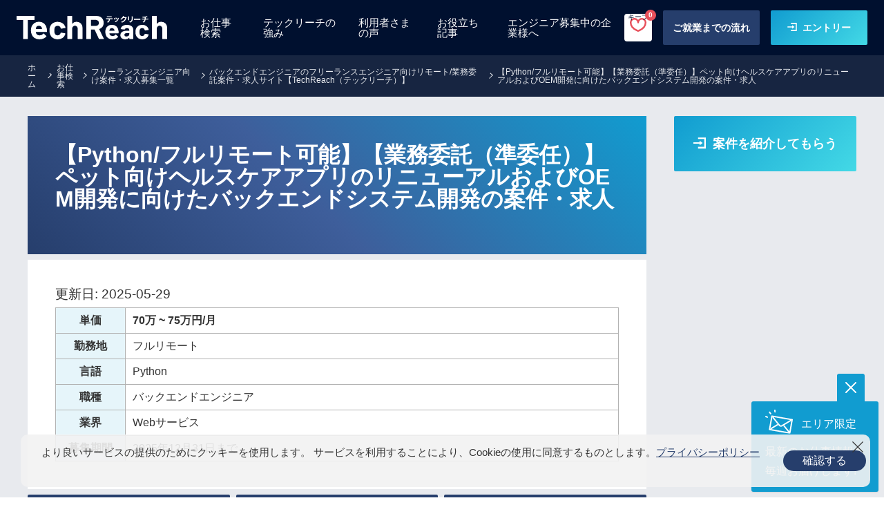

--- FILE ---
content_type: text/html; charset=utf-8
request_url: https://tech-reach.jp/jobs/35992/
body_size: 302192
content:
<!DOCTYPE html>
<html lang="ja" dir="ltr">
<head>

       <meta charset="utf-8">
<meta http-equiv="X-UA-Compatible" content="IE=edge">
<meta name="viewport" content="width=device-width,initial-scale=1.0,shrink-to-fit=no" id="viewport">
<meta name="format-detection" content="telephone=no">

<meta name="msapplication-TileColor" content="#000000">
<meta name="msapplication-TileImage" content="/mstile-144x144.png">

<title>
  【Python/フルリモート可能】【業務委託（準委任）】ペット向けヘルスケアアプリのリニューアルおよびOEM開発に向けたバックエンドシステム開発の案件・求人のフリーランスエンジニア向け案件詳細｜TechReach（テックリーチ)
</title>
<meta name="description" content="【Python/フルリモート可能】【業務委託（準委任）】ペット向けヘルスケアアプリのリニューアルおよびOEM開発に向けたバックエンドシステム開発の案件・求人のフリーランスエンジニア向け案件・求人詳細ページです。TechReach（テックリーチ)は厳選したフリーランスエンジニア向け案件・求人情報を掲載しています。東証一部上場グループとしての信頼と実績で、プロジェクトのマッチングにとどまらず、キャリア形成の伴走者として理想を実現します。">
<meta name="keywords" content="TechReach,テックリーチ,フリーランスエンジニア 求人,フリーランスエンジニア 案件">
<meta property="og:url" content="https://tech-reach.jp/jobs/35992">
<meta property="og:type" content="website">
<meta property="og:title" content="【Python/フルリモート可能】【業務委託（準委任）】ペット向けヘルスケアアプリのリニューアルおよびOEM開発に向けたバックエンドシステム開発の案件・求人のフリーランスエンジニア向け案件詳細｜TechReach（テックリーチ)">
<meta property="og:image" content="https://tech-reach.jp/img/og.png">
<meta property="og:description" content="【Python/フルリモート可能】【業務委託（準委任）】ペット向けヘルスケアアプリのリニューアルおよびOEM開発に向けたバックエンドシステム開発の案件・求人のフリーランスエンジニア向け案件・求人詳細ページです。TechReach（テックリーチ)は厳選したフリーランスエンジニア向け案件・求人情報を掲載しています。東証一部上場グループとしての信頼と実績で、プロジェクトのマッチングにとどまらず、キャリア形成の伴走者として理想を実現します。">
<meta property="og:site_name" content="TechReach（テックリーチ）">
<link rel="apple-touch-icon" sizes="120x120" href="/apple-touch-icon_2-120x120.png">
<link rel="apple-touch-icon" sizes="152x152" href="/apple-touch-icon_2-152x152.png">
<link rel="apple-touch-icon" sizes="180x180" href="/apple-touch-icon_2-180x180.png">
<link rel="mask-icon" href="/mask-icon.svg" color="#000000">
<link rel="manifest" href="/manifest.json">
<link rel="canonical" href="https://tech-reach.jp/jobs/35992/">
<link rel="shortcut icon" href="/favicon_2.ico">

<script type="application/ld+json">
    [{"@context":"http://schema.org/","@type":"JobPosting","datePosted":"2023-08-17","employmentType":"CONTRACTOR","title":"【業務委託(準委任)】バックエンドエンジニアの求人 | Python | フルリモート可能","description":"\u003cp\u003e------------------------------------------------\u003cbr\u003e\n■　雇用形態\u003cbr\u003e\n------------------------------------------------\u003cbr\u003e\n業務委託(準委任)\u003cbr\u003e\n\u003cbr\u003e\n------------------------------------------------\u003cbr\u003e\n■　勤務地\u003cbr\u003e\n------------------------------------------------\u003cbr\u003e\nフルリモート\u003cbr\u003e\n\u003cbr\u003e\n------------------------------------------------\u003cbr\u003e\n■　開発言語\u003cbr\u003e\n------------------------------------------------\u003cbr\u003e\nPython\u003cbr\u003e\n\u003cbr\u003e\n------------------------------------------------\u003cbr\u003e\n■　職種\u003cbr\u003e\n------------------------------------------------\u003cbr\u003e\nバックエンドエンジニア\u003cbr\u003e\n\u003cbr\u003e\n------------------------------------------------\u003cbr\u003e\n■　特徴\u003cbr\u003e\n------------------------------------------------\u003cbr\u003e\n現行システムの分析および新システムの設計・開発・試験。\r\u003cbr\u003eエンドユーザー向けモバイルアプリから通信するバックエンドAPI、協業システムとの外部連携等\r\u003cbr\u003e★期間：随時～\r\u003cbr\u003e★本案件の最新の状況は、担当者までお問合せ下さい。\r\u003cbr\u003e※20代〜30代が中心で活気ある雰囲気です。\r\u003cbr\u003e※成長意欲が高く、スキルを急速に伸ばしたい方に最適\r\u003cbr\u003e※将来リーダーを目指す方歓迎\r\u003cbr\u003e★面談回数：1回（2回の可能性あり）\u003cbr\u003e\n\u003cbr\u003e\n------------------------------------------------\u003cbr\u003e\n■　必須経験／求める経験スキル\u003cbr\u003e\n------------------------------------------------\u003cbr\u003e\n・Pythonを利用した開発経験\r\u003cbr\u003e・Pythonまたは類似言語を用いたREST API開発(3年以上経験があると尚良し)\u003cbr\u003e\n\u003c/p\u003e","baseSalary":{"@type":"MonetaryAmount","currency":"JPY","value":{"@type":"QuantitativeValue","minValue":700000,"maxValue":750000,"unitText":"MONTH"}},"hiringOrganization":"confidential","jobLocationType":"TELECOMMUTE","applicantLocationRequirements":{"@type":"Country","name":"日本"}},{"@context":"http://schema.org/","@type":"BreadcrumbList","itemListElement":[{"@type":"ListItem","position":1,"item":{"@id":"https://tech-reach.jp/","name":"ホーム"}},{"@type":"ListItem","position":2,"item":{"@id":"https://tech-reach.jp/search","name":"お仕事検索"}},{"@type":"ListItem","position":3,"item":{"@id":"https://tech-reach.jp/{}","name":{}}},{"@type":"ListItem","position":4,"item":{"@id":"https://tech-reach.jp/jobs/35992","name":"【Python/フルリモート可能】【業務委託（準委任）】ペット向けヘルスケアアプリのリニューアルおよびOEM開発に向けたバックエンドシステム開発の案件・求人"}}]}]
</script>




<link rel="preconnect" href="https://fonts.googleapis.com">
<link rel="preconnect" href="https://fonts.gstatic.com" crossorigin>
<link rel="preload" href="https://fonts.googleapis.com/css2?family=Noto+Sans+JP:wght@300;400;500;700&family=Roboto:ital,wght@0,500..900;1,500..900&display=swap" as="style" onload="this.rel='stylesheet'">

<!-- Page css styles -->

  <link rel="stylesheet" media="all" href="/assets/front/header-6412621643d2b0db455a1bd169ab90501ecf137a03eec56c976a47adfc45b944.css" data-turbolinks-track="reload" />
  <link rel="stylesheet" media="all" href="/assets/front/engineer-d3ffa3af49b9988fce2c7676492f9d4318b22ac4bbf527345718f0e5cf7fb27d.css" data-turbolinks-track="reload" />
  <link rel="stylesheet" media="all" href="/assets/front/top-58045748e5a3fdd51c52b0b3262a400c9a61d88c135b76936dc2d98e6fee2bdb.css" data-turbolinks-track="reload" />

  
  <!-- Main css styles -->
  <link rel="stylesheet" media="all" href="/assets/front/jobs-d64a0e590b0e9c1ba52c457430a69b30434b56fe65739d1071a6790fbf624384.css" data-turbolinks-track="reload" />

  <style>
    span.strike {
      text-decoration: line-through;
    }
    .bt603 {
      display:flex; justify-content: center; align-items: center;
    }
    .alert-secondary {

    }
    .alert{--bs-alert-bg:transparent;--bs-alert-padding-x:1rem;--bs-alert-padding-y:1rem;--bs-alert-margin-bottom:1rem;--bs-alert-color:inherit;--bs-alert-border-color:transparent;--bs-alert-border:1px solid var(--bs-alert-border-color);--bs-alert-border-radius:0.375rem;position:relative;padding:var(--bs-alert-padding-y) var(--bs-alert-padding-x);margin-bottom:var(--bs-alert-margin-bottom);color:var(--bs-alert-color);background-color:var(--bs-alert-bg);border:var(--bs-alert-border);border-radius:var(--bs-alert-border-radius);}
    .alert-secondary{--bs-alert-color:#41464b;--bs-alert-bg:#e2e3e5;--bs-alert-border-color:#d3d6d8;}
    .alert-warning{--bs-alert-color:#664d03;--bs-alert-bg:#fff3cd;--bs-alert-border-color:#ffecb5;}
    .alert-danger{--bs-alert-color:#842029;--bs-alert-bg:#f8d7da;--bs-alert-border-color:#f5c2c7;}
    .alert-light{--bs-alert-color:#636464;--bs-alert-bg:#fefefe;--bs-alert-border-color:#fdfdfe;}
    .alert-dark{--bs-alert-color:#141619;--bs-alert-bg:#d3d3d4;--bs-alert-border-color:#bcbebf;}

    .oc-price > em { color: #E8515C; }

    .similar_card__title_01 {margin:0;}

    @media screen and (max-width: 768px) {
      .m-info-item__ttl, .m-info-item__txt, .m-info-item__caption {
        overflow-x: hidden;
      }
      .m-info-item__item p {
        margin-right: 10px;
      }

      .similar_card__text2_01 {
        white-space: wrap
      }
    }
  </style>


  <script src="/assets/front/engineer-bcc563eb0e85c7050433a2b0cf043539d7049611b97cf3aa0ea215277945b2e6.js" data-turbolinks-track="reload"></script>
  <script src="/assets/front/top-bf0e987f8090fe7e0fbd913497de3af1533f5dc2be10014f33c6a19e1b5da403.js" data-turbolinks-track="reload"></script>
  
  <!-- Main javascript files -->
  <script src="/assets/front/jobs-ced3cb4c11d70110f37b861ae4a56301337aefe67784134939514c05a3aca1e2.js" data-turbolinks-track="reload"></script>

  <script>
    $(function() {
      $('#footer_wrap').css('margin-bottom','88px')
    })
  </script>


  <script src="https://cdnjs.cloudflare.com/ajax/libs/jquery/3.6.0/jquery.min.js"></script>
  <script src="/assets/front/keep-history-e5de426d85e03f8fd70f20938af7f54b534dff52975c41524ea07339b52de319.js"></script>

  <!--[if lt IE 9]><script src="//cdn.jsdelivr.net/html5shiv/3.7.2/html5shiv.min.js"></script><![endif]-->

  <link rel="preload" href="https://use.fontawesome.com/releases/v5.1.0/css/all.css" as="style" onload="this.rel='stylesheet'">
  <noscript><link rel="stylesheet" href="https://use.fontawesome.com/releases/v5.1.0/css/all.css"></noscript>


  <meta name="csrf-param" content="authenticity_token" />
<meta name="csrf-token" content="Xiepzbl+nRu9jNm9wgkQioNsBtxY7M4MeIhuAWCUM86I3W/AbGs8q8UxsOdu04XBZ9+t6MPXHaVSwrLuj+tFTg==" />
  
  <!-- Google Tag Manager -->
  <script>(function(w,d,s,l,i){w[l]=w[l]||[];w[l].push({'gtm.start':
  new Date().getTime(),event:'gtm.js'});var f=d.getElementsByTagName(s)[0],
  j=d.createElement(s),dl=l!='dataLayer'?'&l='+l:'';j.async=true;j.src=
  'https://www.googletagmanager.com/gtm.js?id='+i+dl;f.parentNode.insertBefore(j,f);
  })(window,document,'script','dataLayer','GTM-MV6FWJ2');</script>
  <!-- End Google Tag Manager -->

    <!-- Google Tag Manager -->
  <script>(function(w,d,s,l,i){w[l]=w[l]||[];w[l].push({'gtm.start':
    new Date().getTime(),event:'gtm.js'});var f=d.getElementsByTagName(s)[0],
    j=d.createElement(s),dl=l!='dataLayer'?'&l='+l:'';j.async=true;j.src=
    'https://www.googletagmanager.com/gtm.js?id='+i+dl;f.parentNode.insertBefore(j,f);
    })(window,document,'script','dataLayer','GTM-P8W495S');</script>
  <!-- End Google Tag Manager -->

  <meta name="google-site-verification" content="pa-6PT78DK99QuCj_aWeUmCdFuK2ACGjvRKO9FmfjkE" />

  <meta name="facebook-domain-verification" content="t0h15rakobxwbjyfmodxb38bi3pbfg" />
  <!-- Meta Pixel Code --> <script> !function(f,b,e,v,n,t,s) {if(f.fbq)return;n=f.fbq=function(){n.callMethod? n.callMethod.apply(n,arguments):n.queue.push(arguments)}; if(!f._fbq)f._fbq=n;n.push=n;n.loaded=!0;n.version='2.0'; n.queue=[];t=b.createElement(e);t.async=!0; t.src=v;s=b.getElementsByTagName(e)[0]; s.parentNode.insertBefore(t,s)}(window, document,'script', 'https://connect.facebook.net/en_US/fbevents.js'); fbq('init', '584971120209181'); fbq('track', 'PageView'); </script> <noscript><img height="1" width="1" style="display:none" src="https://www.facebook.com/tr?id=584971120209181&ev=PageView&noscript=1" /></noscript> <!-- End Meta Pixel Code -->
</head>

<body class="careerSite">

  <!-- Google Tag Manager (noscript) -->
  <noscript><iframe src="https://www.googletagmanager.com/ns.html?id=GTM-MV6FWJ2"
  height="0" width="0" style="display:none;visibility:hidden"></iframe></noscript>
  <!-- End Google Tag Manager (noscript) -->

  <!-- Google Tag Manager (noscript) -->
  <noscript><iframe src="https://www.googletagmanager.com/ns.html?id=GTM-P8W495S"
    height="0" width="0" style="display:none;visibility:hidden"></iframe></noscript>
  <!-- End Google Tag Manager (noscript) -->


  <div id="job" class="index">
    <!-- Header -->
      <script>
    document.addEventListener('DOMContentLoaded', function () {
      document.querySelectorAll('.g-nav__li > a').forEach(function (v) {
        v.classList.remove('is-current');
        if (location.href === v.href) v.classList.add('is-current');
      });
    });
  </script>
  <header class="g-header" data-script="header">
    <a href="/" class="g-header__ttl"><span data-hidden>TechReach</span></a>
    <button class="g-header__trigger" data-device="sp" data-script="menu"><span>MENU</span></button>
    <nav class="g-header__nav g-nav">
      <ul class="g-nav__list">
        <li class="g-nav__li"><a href="/jobs/search/" class="g-nav__link">お仕事検索</a></li>
        <li class="g-nav__li"><a href="/strengths/" class="g-nav__link">テックリーチの強み</a></li>
        <li class="g-nav__li"><a href="/customer_voice/" class="g-nav__link">利用者さまの声</a></li>
        <li class="g-nav__li"><a href="https://tech-reach.jp/column/" class="g-nav__link">お役立ち記事</a></li>
        <li class="g-nav__li"><a href="/inquiry/company/" class="g-nav__link">エンジニア募集中の企業様へ</a></li>
        <li class="g-header__btnarea">
          <a href="/keep/" class="g-nav__link keep-info">
            <div class="g-nav__keep">
              キープ<span class="g-nav__keep__num" id="js-keep-count">0</span>
            </div>
          </a>
          <a href="/introduce/" class="g-header__btn--flow"><span>ご就業までの流れ</span></a>
          <a href="/apply_jobs/" class="g-header__btn--entry"><span>エントリー</span></a>
        </li>
      </ul>
    </nav>
  </header>

<script>
  (function () {
    function f_get_list() {
      var s_list = localStorage.getItem('like-list');
      if (s_list) {
        return s_list.split(',');
      } else {
        return [];
      }
    }

    document.addEventListener('DOMContentLoaded', function () {
      var a_keep = f_get_list();
      var el = document.getElementById('js-keep-count');
      if (el) {
        el.textContent = a_keep.length;
      }
    });
  })();
</script>
<style>
    .keep-info {
        display: flex;
        align-items: center; justify-content: center;
        margin-right: 0;
    }

    .g-nav__keep {
        position: relative; color: #00102D; width:40px; height: 40px; border-radius: 4px;
        background: #fff url([data-uri]) center 6px/24px no-repeat;
        font-size: 10px; padding: 0 5px 5px;
        display:flex; justify-content: center;
        align-items: end;
    }

    .g-nav__keep__num {
        position: absolute;
        top: -6px;
        right: -6px;
        display: flex;
        width: 16px;
        height: 16px;
        justify-content: center;
        align-items: center;
        border-radius: 50%;
        background: #E8505B;
        font-size: 10px;
        color: #fff; font-weight: 700;
    }
    @media screen and (min-width: 769px) {
      .keep-info {
          margin-right: 1rem;
      }
    }
</style>
<style>
  #sp-fixed-cta-stem {
    display: none;
  }
  @media screen and (max-width: 768px) {
    #sp-fixed-cta-stem {
      display: flex;
      justify-content: center;
      align-items: center;
      position: fixed;
      bottom: 0;
      left: 0;
      width: 100%;
      height: 70px;
      background: rgba(0,16,47,.7);
      z-index: 500;
    }
  }
</style>

<aside id="sp-fixed-cta-stem">
    <a href="/apply_jobs/" class="g-header__btn--entry" style="font-size:12px"><span>案件を紹介してもらう</span></a>
</aside>


    <!-- Main view  -->
    


<main class="p-detail" data-oid="35992">
  <div class="g-content">
    <nav class="g-tips">
      <ul class="g-tips__wrap">
        <li class="g-tips__li"><a href="/" class="g-tips__link">ホーム</a></li>
        <li class="g-tips__li"><a href="/jobs/search/" class="g-tips__link">お仕事検索</a></li>

            <li class="g-tips__li">
              <a href="/jobs" class="g-tips__link">フリーランスエンジニア向け案件・求人募集一覧</a>
            </li>
            <li class="g-tips__li">
              <a href="/jobs/pos-backend" class="g-tips__link">バックエンドエンジニアのフリーランスエンジニア向けリモート/業務委託案件・求人サイト【TechReach（テックリーチ）】</a>
            </li>
            <li class="g-tips__li">
              <a href="" class="g-tips__link">【Python/フルリモート可能】【業務委託（準委任）】ペット向けヘルスケアアプリのリニューアルおよびOEM開発に向けたバックエンドシステム開発の案件・求人</a>
            </li>
      </ul>
    </nav>
    <div class="m-info">
      <article class="m-info__box">
        <div class="m-info__head m-info-head">
          <div class="m-info-head__head">
            <h1 class="m-info-head__ttl">【Python/フルリモート可能】【業務委託（準委任）】ペット向けヘルスケアアプリのリニューアルおよびOEM開発に向けたバックエンドシステム開発の案件・求人</h1>
          </div>

          <div class="m-info-head__box">
            <div class="date-update"><div class="detail-update">更新日: 2025-05-29</div></div>

            <dl class="m-info-fv__item">
              <dt><em>単価</em></dt>
              <dd><em>70万 ~ 75万円/月</em></dd>
            </dl>
            <dl class="m-info-fv__item">
              <dt>勤務地</dt>
              <dd>フルリモート</dd>
            </dl>
            <dl class="m-info-fv__item">
              <dt>言語</dt>
              <dd>
                <ul>
                    <li><a href="/jobs/s-python">Python</a></li>
                </ul>
              </dd>
            </dl>
            <dl class="m-info-fv__item">
              <dt>職種</dt>
              <dd>
                <a href="/jobs/pos-backend">バックエンドエンジニア</a>
              </dd>
            </dl>
            <dl class="m-info-fv__item">
              <dt>業界</dt>
              <dd>
                <a href="/jobs/i-web-service">Webサービス</a>
              </dd>
            </dl>
            <dl class="m-info-fv__item">
              <dt>募集期間</dt>
              <dd>2025年12月31日まで</dd>
            </dl>
          </div>
        </div>
        <nav id="nav_info" class="m-info__nav m-info-nav">
          <ul class="m-info-nav__list">
            <li class="m-info-nav__li"><a href="#section_01" class="m-info-nav__link">案件内容</a></li>
            <li class="m-info-nav__li"><a href="#section_02" class="m-info-nav__link">企業情報</a></li>
            <li class="m-info-nav__li"><a href="#section_03" class="m-info-nav__link">ご就業まで<br data-device="sp">の流れ</a></li>
          </ul>
        </nav>
        <section id="section_01" class="m-info__item m-info-item">
          <h2 class="m-info__ttl">案件内容</h2>
          <div class="m-info-item__box">
            <dl class="m-info-item__item">
              <dt class="m-info-item__ttl">業界</dt>
              <dd class="m-info-item__txt">Webサービス</dd>
            </dl>
            <dl class="m-info-item__item">
              <dt class="m-info-item__ttl">特徴</dt>
              <dd class="m-info-item__txt">
                <ul class="m-info-item__tags oc-active">
                    <li class="m-info-item__tag">※重要※</li>
                    <li class="m-info-item__tag">支払サイト：15日(月末締め翌月15日支払い)</li>
                    <li class="m-info-item__tag">▼必ずお読みください▼</li>
                    <li class="m-info-item__tag">必須要件</li>
                    <li class="m-info-item__tag">・20～40代までの方、活躍中！</li>
                    <li class="m-info-item__tag">・社会人経験必須</li>
                    <li class="m-info-item__tag">・外国籍の場合、JLPT(N1)もしくはJPT700点以上のビジネス上級レベル必須</li>
                    <li class="m-info-item__tag">・週5日稼働必須</li>
                    <li class="m-info-item__tag">・エンジニア実務経験3年以上必須</li>
                </ul>
              </dd>
            </dl>
            <dl class="m-info-item__item">
              <dt class="m-info-item__ttl">職務内容</dt>
              <dd class="m-info-item__txt oc-desc"><p>現行システムの分析および新システムの設計・開発・試験。
<br />エンドユーザー向けモバイルアプリから通信するバックエンドAPI、協業システムとの外部連携等
<br />★期間：随時～
<br />★本案件の最新の状況は、担当者までお問合せ下さい。
<br />※20代〜30代が中心で活気ある雰囲気です。
<br />※成長意欲が高く、スキルを急速に伸ばしたい方に最適
<br />※将来リーダーを目指す方歓迎
<br />★面談回数：1回（2回の可能性あり）</p></dd>
            </dl>
            <dl class="m-info-item__item">
              <dt class="m-info-item__ttl">ポジション</dt>
              <dd class="m-info-item__txt oc-pos">バックエンドエンジニア</dd>
            </dl>
            <dl class="m-info-item__item">
              <dt class="m-info-item__ttl">スキル</dt>
              <dd class="m-info-item__txt">
                <ul class="m-info-item__tags oc-skills">
                    <li class="m-info-item__tag"><a href="/jobs/s-python" >Python</a></li>
                </ul>
              </dd>
            </dl>
            <dl class="m-info-item__item">
              <dt class="m-info-item__ttl">勤務地</dt>
              <dd class="m-info-item__txt"><p>フルリモート</p></dd>
            </dl>
            <dl class="m-info-item__item">
              <dt class="m-info-item__ttl">雇用形態</dt>
              <dd class="m-info-item__txt"><p class="oc-emp_st">業務委託(準委任)</p></dd>
            </dl>
            <dl class="m-info-item__item">
              <dt class="m-info-item__ttl">必須(MUST)</dt>
              <dd class="m-info-item__txt"><p><p>・Pythonを利用した開発経験
<br />・Pythonまたは類似言語を用いたREST API開発(3年以上経験があると尚良し)</p></p></dd>
            </dl>
            <dl class="m-info-item__item">
              <dt class="m-info-item__ttl">尚可(WANT)</dt>
              <dd class="m-info-item__txt"><p><p>・AWSをクラウド基盤とした開発経験、AWS基礎知識
<br />・サーバレスアーキテクチャを利用した開発経験</p></p></dd>
            </dl>
          </div>
        </section>
        <section id="section_02" class="m-info__item m-info-item">
          <h2 class="m-info__ttl">企業情報</h2>
          <p class="m-info__txt">TechReachは、フリーランス専門のマッチングサービスとしては数少ない東証一部上場「Orchestra Holdings」のグループです。
東証一部上場企業が持つ実績があるからこそ、大手上場企業から人気スタートアップ企業、隠れた優良企業まで、多くの人事担当者との太いパイプを持っています。</p>
          <a href="/company/" class="m-info__link" target="_blank" rel="noopener noreferrer"><span>企業情報を見る</span></a>
          <p class="m-info-item__caption">面接はWEBまたはお電話で実施しています。<br>ご希望に応じ、ご自宅最寄りオフィスでも実施可能です。（エリアによる）</p>
          <div class="m-info-item__box">
            <dl class="m-info-item__item">
              <dt class="m-info-item__ttl">担当オフィス</dt>
              <dd class="m-info-item__txt">
                <p>東京都渋谷区恵比寿4-20-3恵比寿ガーデンプレイスタワー8F<br>TEL： 03-6459-3260</p>
                <p><a href="https://goo.gl/maps/SKq1uWcw7BAiucmd6" class="m-info__link" target="_blank" rel="noopener noreferrer"><span>地図を見る</span></a></p>
              </dd>
            </dl>
            <dl class="m-info-item__item">
              <dt class="m-info-item__ttl">お仕事番号</dt>
              <dd class="m-info-item__txt">35992</dd>
            </dl>
          </div>
        </section>
        <section id="section_03" class="m-info__item m-info-item">
          <h2 class="m-info__ttl">サービスの流れ</h2>
            <div class="m-info__flow m-info-flow">
              <div class="m-info-flow__item">
                <h3 class="m-info-flow__ttl"><span class="m-info-flow__step">STEP 1</span>無料会員登録</h3>
                <p class="m-info-flow__txt">案件の詳細ページもしくはエントリーからご登録ください。</p>
                <p class="m-info-flow__note">※ご利用される転職希望の方が負担する費用は一切ありません。</p>
              </div>
              <div class="m-info-flow__item">
                <h3 class="m-info-flow__ttl"><span class="m-info-flow__step">STEP 2</span>カウンセリング</h3>
                <p class="m-info-flow__txt">案件のご提案やキャリアプランニングを行います。</p>
              </div>
              <div class="m-info-flow__item">
                <h3 class="m-info-flow__ttl"><span class="m-info-flow__step">STEP 3</span>エントリー</h3>
                <p class="m-info-flow__txt">事前対策を行い、商談の設定を成立までサポートします。</p>
              </div>
              <div class="m-info-flow__item">
                <h3 class="m-info-flow__ttl"><span class="m-info-flow__step">STEP 4</span>ご参画</h3>
                <p class="m-info-flow__txt">契約金額など条件の交渉や契約をサポートします。参画後のフォローも充実しています。</p>
            </div>
          </div>
        </section>
        <div class="m-info__item m-info-item  enableClick ">
          <p class="m-info__caption">上記の求人に応募する方は「案件を紹介してもらう」へお進みください。<br>初めて登録の方は「ご就業までの流れ」をご確認ください。</p>
          <div class="btn-box">
            <a href="/apply_jobs?offer_id=35992" class="m-info__btn--entry2"><span>案件を紹介してもらう</span></a>
            <a href="javascript:void(0)" class="m-result__likebtn" data-oid="35992"><span>とりあえずキープ</span></a>
          </div>
        </div>

        <style>
          .btn-box {
            display:flex; justify-content:center; align-items:center; flex-flow: column wrap;
          }
          .m-result__likebtn {
            margin-top: 10px;
            border: 1px solid #ccc;

            background: #fff;
            color: #333;
            width: 300px;
            height: 50px;
            font-size: 1rem;
            display: flex;
            align-items: center;
            justify-content: center;
            font-weight: 600;
            border-radius: 2px;
            overflow: hidden;
            position:relative;
          }
          .m-result__likebtn::before {
            content: "";
            display:block; width:20px;height:16px;
            background-image: url("[data-uri]");
            background-size: contain;
            background-repeat: no-repeat;
          }
          .m-result__likebtn.on::before {
            background-image: url("[data-uri]");
          }
        </style>

          <section class="m-info__item m-info-item similar-job-list">
            <div class="similar-list-wrap">
              <h2 class="ttl clr_blue  trans jobs_search">おすすめの業務委託（準委任）案件を見る</h2>
              <div class="m-info-item__box">
                  <a href="https://tech-reach.jp/jobs/48030/">
                    <dl class="m-info-item__item">
                      <dd class="m-info-item__txt">
                        <p class="m-info-head__txt">
                          【Java/フルリモート】【業務委託（準委任）】クライアント社製品開発（Webサービス系）におけるバックエンドエンジニアの案件・求人
                        </p>
                        <p>
                          <em class="m-info-head__em">
                            72万 ~ 77万
                          </em>
                          
                        </p>
                        <p class="similar_card__text2_01">
                          <i class="fa fa-solid fa-user"></i>
                          バックエンドエンジニア
                          <i class="fa fa-building"></i>
                          フルリモート
                        </p>
                      </dd>
                    </dl>
                  </a>
                  <a href="https://tech-reach.jp/jobs/48031/">
                    <dl class="m-info-item__item">
                      <dd class="m-info-item__txt">
                        <p class="m-info-head__txt">
                          【Java/フルリモート】【業務委託（準委任）】最先端タクシーアプリに関わるサービス開発の案件・求人
                        </p>
                        <p>
                          <em class="m-info-head__em">
                            85万 ~ 90万
                          </em>
                          
                        </p>
                        <p class="similar_card__text2_01">
                          <i class="fa fa-solid fa-user"></i>
                          
                          <i class="fa fa-building"></i>
                          フルリモート
                        </p>
                      </dd>
                    </dl>
                  </a>
                  <a href="https://tech-reach.jp/jobs/48032/">
                    <dl class="m-info-item__item">
                      <dd class="m-info-item__txt">
                        <p class="m-info-head__txt">
                          【Java/フルリモート】【業務委託（準委任）】日本最大級の遊びマーケットプレイスにおけるバックエンドエンジニアの案件・求人
                        </p>
                        <p>
                          <em class="m-info-head__em">
                            65万 ~ 70万
                          </em>
                          
                        </p>
                        <p class="similar_card__text2_01">
                          <i class="fa fa-solid fa-user"></i>
                          バックエンドエンジニア
                          <i class="fa fa-building"></i>
                          フルリモート
                        </p>
                      </dd>
                    </dl>
                  </a>
                  <a href="https://tech-reach.jp/jobs/48035/">
                    <dl class="m-info-item__item">
                      <dd class="m-info-item__txt">
                        <p class="m-info-head__txt">
                          【Python/フルリモート】【業務委託（準委任）】薬局向けアプリケーション開発エンジニアの案件・求人
                        </p>
                        <p>
                          <em class="m-info-head__em">
                            75万 ~ 80万
                          </em>
                          
                        </p>
                        <p class="similar_card__text2_01">
                          <i class="fa fa-solid fa-user"></i>
                          システムエンジニア（SE）
                          <i class="fa fa-building"></i>
                          フルリモート
                        </p>
                      </dd>
                    </dl>
                  </a>
                  <a href="https://tech-reach.jp/jobs/48039/">
                    <dl class="m-info-item__item">
                      <dd class="m-info-item__txt">
                        <p class="m-info-head__txt">
                          【Python】【業務委託（準委任）】ソフトウェアエンジニア募集の案件・求人
                        </p>
                        <p>
                          <em class="m-info-head__em">
                            75万 ~ 80万
                          </em>
                          
                        </p>
                        <p class="similar_card__text2_01">
                          <i class="fa fa-solid fa-user"></i>
                          ソフトウェアエンジニア
                          <i class="fa fa-building"></i>
                          恵比寿
                        </p>
                      </dd>
                    </dl>
                  </a>
              </div>
            </div>
          </section>

          <section class="similar-job-list">
            <div class="similar-list-wrap">
              <h2 class="ttl clr_blue  trans jobs_search">類似の業務委託（準委任）案件を見る</h2>
              <div class="similar-jobs_area">
                  <a href="https://tech-reach.jp/jobs/42347/">
                    <div class="similar-wrapper_01">
                      <article class="similar_card_01">
                        <div class="similar_card__header_01">
                          <p class="similar_card__title_01">【Python3年以上/フルリモート可能/週5稼働/20~30代活躍中】【業務委託（準委任）】音声配信プラットフォームにおけるバックエンドエンジニアの案件・求人</p>
                        </div>
                        <div id="js-description-body" class="similar_card__body_01">
                          <p class="similar_card__text1_01">
                            ・Pythonを用いた音声配信プラットフォームにおけるバックエンドエンジニアの募集になります。<br />・誰でも声だけで簡単にライブ配信や音声投稿ができる音声投稿・ライブ配信サービスです。<br />（※アダルトサービスです）<br />★期間：随時～<br />★本案件の最新の状況は、担当者までお問合せ下さい。<br />※当案件におきましては、直近参画期間が半年以内の案件が続いている方はお見送りとなります。（但し、企業都合退場は対象外）<br />※20代〜30代が中心で活気ある雰囲気です。<br />※成長意欲が高く、スキルを急速に伸ばしたい方に最適<br />※将来リーダーを目指す方歓迎<br />★面談回数：1回（2回の可能性あり）
                          </p>
                        </div>
                        <div class="similar_card__body_02">
                          <p class="similar_card__text2_01">
                            <i class="fa fa-building"></i>
                            フルリモート
                          </p>
                        </div>
                        <div class="similar_card__footer_01">
                          <p class="similar_card__text_01"><span class="similar_button_01 -compact">この案件詳細を見る</span></p>
                        </div>
                      </article>
                    </div>
                  </a>
                  <a href="https://tech-reach.jp/jobs/16255/">
                    <div class="similar-wrapper_01">
                      <article class="similar_card_01">
                        <div class="similar_card__header_01">
                          <p class="similar_card__title_01">【Java/フルリモート可能】【業務委託（準委任）】自社サービスの開発支援の案件・求人</p>
                        </div>
                        <div id="js-description-body" class="similar_card__body_01">
                          <p class="similar_card__text1_01">
                            業務内容:<br />自社サービスの開発支援をしていただきます。<br />少数精鋭で実施しておりますので、自走できる方を希望します。<br />サービス全般の開発をいただきますがメインはバックエンド(API)を担当いただきます。<br />開発環境:Java(SpringBoot)、typescript、AWS、Lambda、Slack、Git、Notion<br />【日本語ネイティブの方、活躍中！】<br />【20代・30代・40代、活躍中！】<br />【首都圏在住の方、活躍中！】<br />★期間：随時～<br />★本案件の最新の状況は、担当者までお問合せ下さい。<br />※20代〜30代が中心で活気ある雰囲気です。<br />※成長意欲が高く、スキルを急速に伸ばしたい方に最適<br />※将来リーダーを目指す方歓迎<br />★面談回数：1回（2回の可能性あり）
                          </p>
                        </div>
                        <div class="similar_card__body_02">
                          <p class="similar_card__text2_01">
                            <i class="fa fa-building"></i>
                            フルリモート
                          </p>
                        </div>
                        <div class="similar_card__footer_01">
                          <p class="similar_card__text_01"><span class="similar_button_01 -compact">この案件詳細を見る</span></p>
                        </div>
                      </article>
                    </div>
                  </a>
                  <a href="https://tech-reach.jp/jobs/15142/">
                    <div class="similar-wrapper_01">
                      <article class="similar_card_01">
                        <div class="similar_card__header_01">
                          <p class="similar_card__title_01">【Python/フルリモート可能】【業務委託（準委任）】業務活用API開発の案件・求人</p>
                        </div>
                        <div id="js-description-body" class="similar_card__body_01">
                          <p class="similar_card__text1_01">
                            既にサービスインしているシステムのバックエンド開発、エンジニアのポジションです。<br />Pythonでのバックエンド＆Reactでのフロント開発経験の厚い方はぜひご応募ください。<br />【日本語ネイティブの方、活躍中！】<br />【20代・30代・40代、活躍中！】<br />【首都圏在住の方、活躍中！】<br />★期間：随時～<br />★本案件の最新の状況は、担当者までお問合せ下さい。<br />※20代〜30代が中心で活気ある雰囲気です。<br />※成長意欲が高く、スキルを急速に伸ばしたい方に最適<br />※将来リーダーを目指す方歓迎<br />★面談回数：1回（2回の可能性あり）
                          </p>
                        </div>
                        <div class="similar_card__body_02">
                          <p class="similar_card__text2_01">
                            <i class="fa fa-building"></i>
                            フルリモート
                          </p>
                        </div>
                        <div class="similar_card__footer_01">
                          <p class="similar_card__text_01"><span class="similar_button_01 -compact">この案件詳細を見る</span></p>
                        </div>
                      </article>
                    </div>
                  </a>
              </div>
            </div>
          </section>

        <aside class="job-connection-list">
          <div class="c556 job-connection_item">
            <a href="/apply_jobs/">
              <img srcset="/assets/front/cta/cta-556-4136d86328b389c5532ff58cc67d2a9b6260aece8d4be1de4cb381bf4a212c69.png 1x, /assets/front/cta/cta-556@2x-3096fab857ff2ccf8e0b614d73b84b936757a655dbe56c46065f2a9f7c1b5c28.png 2x" alt="非公開案件を紹介してもらう" class="cta" src="/assets/front/cta/cta-556-4136d86328b389c5532ff58cc67d2a9b6260aece8d4be1de4cb381bf4a212c69.png" />
            </a>
          </div>
        </aside>
        <style>
          .c556 a {
            text-decoration: none;
            overflow:hidden;
            transition: all .5s;
            width: 100%;
          }
          .c556 a:hover {
            opacity: .7;
          }
          .c556 {
            width: 100%; display:flex;
            margin-bottom: 20px;
          }
          .c556 img {
            width: 100%; height: auto;
          }
        </style>

        <section class="job-connection-list">

                  <!-- business_type / business_type
                  -->
                <div class="job-connection_item">
                    <h2 class="ttl clr_blue trans jobs_search">Webサービス関連案件を業界別に見る</h2>
                  <div class="job-connection_area">
                  <ul class="job-connection_area_list">
                    <li class="job-connection_area_list_item ">
                      <a href="/jobs/i-game_web-service">ゲーム業界</a>
                    </li>
                    <li class="job-connection_area_list_item ">
                      <a href="/jobs/i-life-insurance_web-service">生命保険業界</a>
                    </li>
                    <li class="job-connection_area_list_item ">
                      <a href="/jobs/i-securities_web-service">証券業界</a>
                    </li>
                    <li class="job-connection_area_list_item ">
                      <a href="/jobs/i-hr-education_web-service">人材・教育業界</a>
                    </li>
                    <li class="job-connection_area_list_item ">
                      <a href="/jobs/i-medical-welfare_web-service">医療・福祉業界</a>
                    </li>
                    <li class="job-connection_area_list_item ">
                      <a href="/jobs/i-retail_web-service">小売業界</a>
                    </li>
                    <li class="job-connection_area_list_item ">
                      <a href="/jobs/i-entertainment_web-service">エンタメ系</a>
                    </li>
                    <li class="job-connection_area_list_item ">
                      <a href="/jobs/i-government_web-service">官公庁</a>
                    </li>
                    <li class="job-connection_area_list_item ">
                      <a href="/jobs/i-public_web-service">自治体/公共</a>
                    </li>
                    <li class="job-connection_area_list_item ">
                      <a href="/jobs/i-communication_web-service">通信業界</a>
                    </li>
                    <li class="job-connection_area_list_item ">
                      <a href="/jobs/i-big-data_web-service">ビックデータ</a>
                    </li>
                    <li class="job-connection_area_list_item ">
                      <a href="/jobs/i-ec_web-service">ECサイト</a>
                    </li>
                    <li class="job-connection_area_list_item ">
                      <a href="/jobs/i-non-life-insurance_web-service">損害保険業界</a>
                    </li>
                    <li class="job-connection_area_list_item ">
                      <a href="/jobs/i-bank_web-service">銀行</a>
                    </li>
                    <li class="job-connection_area_list_item ">
                      <a href="/jobs/i-credit-card_web-service">クレジットカード</a>
                    </li>
                    <li class="job-connection_area_list_item ">
                      <a href="/jobs/i-network_web-service">ネットワーク</a>
                    </li>
                    <li class="job-connection_area_list_item ">
                      <a href="/jobs/i-cloud_web-service">クラウド</a>
                    </li>
                    <li class="job-connection_area_list_item ">
                      <a href="/jobs/i-iot_web-service">IoT</a>
                    </li>
                    <li class="job-connection_area_list_item ">
                      <a href="/jobs/i-automobile_web-service">自動車業界</a>
                    </li>
                    <li class="job-connection_area_list_item ">
                      <a href="/jobs/i-enterprise_web-service">エンタープライズ</a>
                    </li>
                    <li class="job-connection_area_list_item ">
                      <a href="/jobs/i-finance_web-service">金融業界</a>
                    </li>
                    <li class="job-connection_area_list_item ">
                      <a href="/jobs/i-dx_web-service">DX推進</a>
                    </li>
                    <li class="job-connection_area_list_item ">
                      <a href="/jobs/i-marketing_web-service">マーケティング業界</a>
                    </li>
                    <li class="job-connection_area_list_item ">
                      <a href="/jobs/i-security_web-service">セキュリティ</a>
                    </li>
                    <li class="job-connection_area_list_item ">
                      <a href="/jobs/i-web-service">Webサービス</a>
                    </li>
                    <li class="job-connection_area_list_item ">
                      <a href="/jobs/i-manufacturer_web-service">メーカー</a>
                    </li>
                    <li class="job-connection_area_list_item ">
                      <a href="/jobs/i-construction_web-service">建設業界</a>
                    </li>
                    <li class="job-connection_area_list_item ">
                      <a href="/jobs/i-manufacturing_web-service">製造業界</a>
                    </li>
                  </ul>
                  </div>
                </div>
                  <!-- business_type / position
                  -->
                <div class="job-connection_item">
                    <h2 class="ttl clr_blue trans jobs_search">Webサービス関連案件をポジション別に見る</h2>
                  <div class="job-connection_area">
                  <ul class="job-connection_area_list">
                    <li class="job-connection_area_list_item ">
                      <a href="/jobs/pos-frontend/i-web-service">フロントエンドエンジニア</a>
                    </li>
                    <li class="job-connection_area_list_item ">
                      <a href="/jobs/pos-backend/i-web-service">バックエンドエンジニア</a>
                    </li>
                    <li class="job-connection_area_list_item ">
                      <a href="/jobs/pos-infra/i-web-service">インフラエンジニア</a>
                    </li>
                    <li class="job-connection_area_list_item ">
                      <a href="/jobs/pos-network/i-web-service">ネットワークエンジニア</a>
                    </li>
                    <li class="job-connection_area_list_item ">
                      <a href="/jobs/pos-software/i-web-service">ソフトウェアエンジニア</a>
                    </li>
                    <li class="job-connection_area_list_item ">
                      <a href="/jobs/pos-pm/i-web-service">プロジェクトマネージャー・プロジェクトリーダー(PM/PMO/PL)</a>
                    </li>
                    <li class="job-connection_area_list_item ">
                      <a href="/jobs/pos-application/i-web-service">アプリケーションエンジニア</a>
                    </li>
                    <li class="job-connection_area_list_item ">
                      <a href="/jobs/pos-data/i-web-service">データエンジニア</a>
                    </li>
                    <li class="job-connection_area_list_item ">
                      <a href="/jobs/pos-web-designer/i-web-service">Webデザイナー</a>
                    </li>
                    <li class="job-connection_area_list_item ">
                      <a href="/jobs/pos-ui-ux/i-web-service">UI/UXデザイナー</a>
                    </li>
                    <li class="job-connection_area_list_item ">
                      <a href="/jobs/pos-planner/i-web-service">プランナー</a>
                    </li>
                    <li class="job-connection_area_list_item ">
                      <a href="/jobs/pos-web-director/i-web-service">Webディレクター</a>
                    </li>
                    <li class="job-connection_area_list_item ">
                      <a href="/jobs/pos-consultant/i-web-service">ITコンサルタント</a>
                    </li>
                    <li class="job-connection_area_list_item ">
                      <a href="/jobs/pos-creator/i-web-service">クリエイター</a>
                    </li>
                    <li class="job-connection_area_list_item ">
                      <a href="/jobs/pos-se/i-web-service">システムエンジニア（SE）</a>
                    </li>
                    <li class="job-connection_area_list_item ">
                      <a href="/jobs/pos-embedded/i-web-service">組込み開発</a>
                    </li>
                    <li class="job-connection_area_list_item ">
                      <a href="/jobs/pos-tester/i-web-service">QAエンジニア・テストエンジニア</a>
                    </li>
                    <li class="job-connection_area_list_item ">
                      <a href="/jobs/pos-programmer/i-web-service">プログラマー</a>
                    </li>
                    <li class="job-connection_area_list_item ">
                      <a href="/jobs/pos-web-engineer/i-web-service">Webエンジニア</a>
                    </li>
                    <li class="job-connection_area_list_item ">
                      <a href="/jobs/pos-data-scientist/i-web-service">データサイエンティスト</a>
                    </li>
                    <li class="job-connection_area_list_item ">
                      <a href="/jobs/pos-internal-se/i-web-service">社内SE</a>
                    </li>
                    <li class="job-connection_area_list_item ">
                      <a href="/jobs/pos-server-engineer/i-web-service">サーバーエンジニア</a>
                    </li>
                  </ul>
                  </div>
                </div>
                  <!-- business_type / skill
                  -->
                <div class="job-connection_item">
                    <h2 class="ttl clr_blue trans jobs_search">Webサービス関連案件をスキル別に見る</h2>
                  <div class="job-connection_area">
                  <ul class="job-connection_area_list">
                    <li class="job-connection_area_list_item ">
                      <a href="/jobs/s-c-plus/i-web-service">C++</a>
                    </li>
                    <li class="job-connection_area_list_item ">
                      <a href="/jobs/s-java/i-web-service">Java</a>
                    </li>
                    <li class="job-connection_area_list_item ">
                      <a href="/jobs/s-php/i-web-service">PHP</a>
                    </li>
                    <li class="job-connection_area_list_item ">
                      <a href="/jobs/s-python/i-web-service">Python</a>
                    </li>
                    <li class="job-connection_area_list_item ">
                      <a href="/jobs/s-ruby/i-web-service">Ruby</a>
                    </li>
                    <li class="job-connection_area_list_item ">
                      <a href="/jobs/s-go/i-web-service">Go言語</a>
                    </li>
                    <li class="job-connection_area_list_item ">
                      <a href="/jobs/s-scala/i-web-service">Scala</a>
                    </li>
                    <li class="job-connection_area_list_item ">
                      <a href="/jobs/s-perl/i-web-service">Perl</a>
                    </li>
                    <li class="job-connection_area_list_item ">
                      <a href="/jobs/s-objective-c/i-web-service">Objective-C</a>
                    </li>
                    <li class="job-connection_area_list_item ">
                      <a href="/jobs/s-swift/i-web-service">Swift</a>
                    </li>
                    <li class="job-connection_area_list_item ">
                      <a href="/jobs/s-kotlin/i-web-service">Kotlin</a>
                    </li>
                    <li class="job-connection_area_list_item ">
                      <a href="/jobs/s-r-language/i-web-service">R言語</a>
                    </li>
                    <li class="job-connection_area_list_item ">
                      <a href="/jobs/s-rust/i-web-service">Rust</a>
                    </li>
                    <li class="job-connection_area_list_item ">
                      <a href="/jobs/s-dart/i-web-service">Dart</a>
                    </li>
                    <li class="job-connection_area_list_item ">
                      <a href="/jobs/s-vbnet/i-web-service">VB.NET</a>
                    </li>
                    <li class="job-connection_area_list_item ">
                      <a href="/jobs/s-c-sharp-net/i-web-service">C#.NET</a>
                    </li>
                    <li class="job-connection_area_list_item ">
                      <a href="/jobs/s-c-sharp/i-web-service">C#</a>
                    </li>
                    <li class="job-connection_area_list_item ">
                      <a href="/jobs/s-vb/i-web-service">VB</a>
                    </li>
                    <li class="job-connection_area_list_item ">
                      <a href="/jobs/s-sql/i-web-service">SQL</a>
                    </li>
                    <li class="job-connection_area_list_item ">
                      <a href="/jobs/s-cobol/i-web-service">COBOL</a>
                    </li>
                    <li class="job-connection_area_list_item ">
                      <a href="/jobs/s-html/i-web-service">HTML5</a>
                    </li>
                    <li class="job-connection_area_list_item ">
                      <a href="/jobs/s-js/i-web-service">JavaScript</a>
                    </li>
                    <li class="job-connection_area_list_item ">
                      <a href="/jobs/s-typescript/i-web-service">TypeScript</a>
                    </li>
                    <li class="job-connection_area_list_item ">
                      <a href="/jobs/s-gas/i-web-service">GoogleAppsScript</a>
                    </li>
                    <li class="job-connection_area_list_item ">
                      <a href="/jobs/s-apex/i-web-service">Apex</a>
                    </li>
                    <li class="job-connection_area_list_item ">
                      <a href="/jobs/s-sass/i-web-service">Sass</a>
                    </li>
                    <li class="job-connection_area_list_item ">
                      <a href="/jobs/s-shell/i-web-service">Shell</a>
                    </li>
                    <li class="job-connection_area_list_item ">
                      <a href="/jobs/s-vba/i-web-service">VBA</a>
                    </li>
                    <li class="job-connection_area_list_item ">
                      <a href="/jobs/s-vc/i-web-service">VC</a>
                    </li>
                    <li class="job-connection_area_list_item ">
                      <a href="/jobs/s-vc-plus-plus/i-web-service">VC++</a>
                    </li>
                    <li class="job-connection_area_list_item ">
                      <a href="/jobs/s-solidity/i-web-service">Solidity</a>
                    </li>
                    <li class="job-connection_area_list_item ">
                      <a href="/jobs/s-bash/i-web-service">Bash</a>
                    </li>
                    <li class="job-connection_area_list_item ">
                      <a href="/jobs/s-elixir/i-web-service">Elixir</a>
                    </li>
                    <li class="job-connection_area_list_item ">
                      <a href="/jobs/s-matlab/i-web-service">MATLAB</a>
                    </li>
                    <li class="job-connection_area_list_item ">
                      <a href="/jobs/s-node-js/i-web-service">Node.js</a>
                    </li>
                    <li class="job-connection_area_list_item ">
                      <a href="/jobs/s-c/i-web-service">C</a>
                    </li>
                    <li class="job-connection_area_list_item ">
                      <a href="/jobs/s-struts/i-web-service">Struts</a>
                    </li>
                    <li class="job-connection_area_list_item ">
                      <a href="/jobs/s-spark/i-web-service">Spark</a>
                    </li>
                    <li class="job-connection_area_list_item ">
                      <a href="/jobs/s-play/i-web-service">Play</a>
                    </li>
                    <li class="job-connection_area_list_item ">
                      <a href="/jobs/s-spring/i-web-service">Spring</a>
                    </li>
                    <li class="job-connection_area_list_item ">
                      <a href="/jobs/s-jsf/i-web-service">JSF</a>
                    </li>
                    <li class="job-connection_area_list_item ">
                      <a href="/jobs/s-cakephp/i-web-service">CakePHP</a>
                    </li>
                    <li class="job-connection_area_list_item ">
                      <a href="/jobs/s-code-igniter/i-web-service">CodeIgniter</a>
                    </li>
                    <li class="job-connection_area_list_item ">
                      <a href="/jobs/s-fuelphp/i-web-service">FuelPHP</a>
                    </li>
                    <li class="job-connection_area_list_item ">
                      <a href="/jobs/s-Symfony/i-web-service">Symfony</a>
                    </li>
                    <li class="job-connection_area_list_item ">
                      <a href="/jobs/s-zend-framework/i-web-service">ZendFramework</a>
                    </li>
                    <li class="job-connection_area_list_item ">
                      <a href="/jobs/s-phalcon/i-web-service">Phalcon</a>
                    </li>
                    <li class="job-connection_area_list_item ">
                      <a href="/jobs/s-laravel/i-web-service">Laravel</a>
                    </li>
                    <li class="job-connection_area_list_item ">
                      <a href="/jobs/s-django/i-web-service">Django</a>
                    </li>
                    <li class="job-connection_area_list_item ">
                      <a href="/jobs/s-flask/i-web-service">Flask</a>
                    </li>
                    <li class="job-connection_area_list_item ">
                      <a href="/jobs/s-ruby-on-rails/i-web-service">Ruby on rails</a>
                    </li>
                    <li class="job-connection_area_list_item ">
                      <a href="/jobs/s-flutter/i-web-service">Flutter</a>
                    </li>
                    <li class="job-connection_area_list_item ">
                      <a href="/jobs/s-vue-js/i-web-service">Vue.js</a>
                    </li>
                    <li class="job-connection_area_list_item ">
                      <a href="/jobs/s-react/i-web-service">React</a>
                    </li>
                    <li class="job-connection_area_list_item ">
                      <a href="/jobs/s-angularjs/i-web-service">Angular.js</a>
                    </li>
                    <li class="job-connection_area_list_item ">
                      <a href="/jobs/s-reactnative/i-web-service">ReactNative</a>
                    </li>
                    <li class="job-connection_area_list_item ">
                      <a href="/jobs/s-nuxtjs/i-web-service">Nuxt.js</a>
                    </li>
                    <li class="job-connection_area_list_item ">
                      <a href="/jobs/s-springboot/i-web-service">Springboot</a>
                    </li>
                    <li class="job-connection_area_list_item ">
                      <a href="/jobs/s-mybatis/i-web-service">MyBatis</a>
                    </li>
                    <li class="job-connection_area_list_item ">
                      <a href="/jobs/s-intra-mart/i-web-service">intra-mart</a>
                    </li>
                    <li class="job-connection_area_list_item ">
                      <a href="/jobs/s-ibatis/i-web-service">iBATIS</a>
                    </li>
                    <li class="job-connection_area_list_item ">
                      <a href="/jobs/s-rspec/i-web-service">Rspec</a>
                    </li>
                    <li class="job-connection_area_list_item ">
                      <a href="/jobs/s-jquery/i-web-service">jQuery</a>
                    </li>
                    <li class="job-connection_area_list_item ">
                      <a href="/jobs/s-aws/i-web-service">AWS</a>
                    </li>
                    <li class="job-connection_area_list_item ">
                      <a href="/jobs/s-gcp/i-web-service">GCP</a>
                    </li>
                    <li class="job-connection_area_list_item ">
                      <a href="/jobs/s-windows-server/i-web-service">Windows Server</a>
                    </li>
                    <li class="job-connection_area_list_item ">
                      <a href="/jobs/s-azure/i-web-service">MicrosoftAzure</a>
                    </li>
                    <li class="job-connection_area_list_item ">
                      <a href="/jobs/s-linux/i-web-service">Linux</a>
                    </li>
                    <li class="job-connection_area_list_item ">
                      <a href="/jobs/s-cent-os/i-web-service">CentOS</a>
                    </li>
                    <li class="job-connection_area_list_item ">
                      <a href="/jobs/s-ubuntu/i-web-service">Ubuntu</a>
                    </li>
                    <li class="job-connection_area_list_item ">
                      <a href="/jobs/s-unix/i-web-service">UNIX</a>
                    </li>
                    <li class="job-connection_area_list_item ">
                      <a href="/jobs/s-access/i-web-service">Access</a>
                    </li>
                    <li class="job-connection_area_list_item ">
                      <a href="/jobs/s-oracle/i-web-service">Oracle</a>
                    </li>
                    <li class="job-connection_area_list_item ">
                      <a href="/jobs/s-mysql/i-web-service">MySQL</a>
                    </li>
                    <li class="job-connection_area_list_item ">
                      <a href="/jobs/s-postgre-sql/i-web-service">PostgreSQL</a>
                    </li>
                    <li class="job-connection_area_list_item ">
                      <a href="/jobs/s-sqlite/i-web-service">SQlite</a>
                    </li>
                    <li class="job-connection_area_list_item ">
                      <a href="/jobs/s-sql-server/i-web-service">SQL Server</a>
                    </li>
                    <li class="job-connection_area_list_item ">
                      <a href="/jobs/s-sybase/i-web-service">Sybase</a>
                    </li>
                    <li class="job-connection_area_list_item ">
                      <a href="/jobs/s-symfowareserver/i-web-service">SymfowareServer</a>
                    </li>
                    <li class="job-connection_area_list_item ">
                      <a href="/jobs/s-redis/i-web-service">Redis</a>
                    </li>
                    <li class="job-connection_area_list_item ">
                      <a href="/jobs/s-mongo-db/i-web-service">MongoDB</a>
                    </li>
                    <li class="job-connection_area_list_item ">
                      <a href="/jobs/s-dynamodb/i-web-service">DynamoDB</a>
                    </li>
                    <li class="job-connection_area_list_item ">
                      <a href="/jobs/s-apachehttpserver/i-web-service">ApacheHttpserver</a>
                    </li>
                    <li class="job-connection_area_list_item ">
                      <a href="/jobs/s-apachetomcat/i-web-service">ApacheTomcat</a>
                    </li>
                    <li class="job-connection_area_list_item ">
                      <a href="/jobs/s-nginx/i-web-service">Nginx</a>
                    </li>
                    <li class="job-connection_area_list_item ">
                      <a href="/jobs/s-weblogic/i-web-service">WebLogic</a>
                    </li>
                    <li class="job-connection_area_list_item ">
                      <a href="/jobs/s-bigquery/i-web-service">BigQuery</a>
                    </li>
                    <li class="job-connection_area_list_item ">
                      <a href="/jobs/s-hadoop/i-web-service">Hadoop</a>
                    </li>
                    <li class="job-connection_area_list_item ">
                      <a href="/jobs/s-redshift/i-web-service">Redshift</a>
                    </li>
                    <li class="job-connection_area_list_item ">
                      <a href="/jobs/s-docker/i-web-service">Docker</a>
                    </li>
                    <li class="job-connection_area_list_item ">
                      <a href="/jobs/s-kubernetes/i-web-service">Kubernetes</a>
                    </li>
                    <li class="job-connection_area_list_item ">
                      <a href="/jobs/s-vmware/i-web-service">VMWare</a>
                    </li>
                    <li class="job-connection_area_list_item ">
                      <a href="/jobs/s-zabbix/i-web-service">Zabbix</a>
                    </li>
                    <li class="job-connection_area_list_item ">
                      <a href="/jobs/s-mackerel/i-web-service">Mackerel</a>
                    </li>
                    <li class="job-connection_area_list_item ">
                      <a href="/jobs/s-awscloudwatch/i-web-service">AWSCloudWatch</a>
                    </li>
                    <li class="job-connection_area_list_item ">
                      <a href="/jobs/s-websam/i-web-service">WebSAM</a>
                    </li>
                    <li class="job-connection_area_list_item ">
                      <a href="/jobs/s-tableau/i-web-service">tableau</a>
                    </li>
                    <li class="job-connection_area_list_item ">
                      <a href="/jobs/s-google-data-portal/i-web-service">Googleデータポータル</a>
                    </li>
                    <li class="job-connection_area_list_item ">
                      <a href="/jobs/s-wordpress/i-web-service">WordPress</a>
                    </li>
                    <li class="job-connection_area_list_item ">
                      <a href="/jobs/s-jenkins/i-web-service">Jenkins</a>
                    </li>
                    <li class="job-connection_area_list_item ">
                      <a href="/jobs/s-git/i-web-service">git</a>
                    </li>
                    <li class="job-connection_area_list_item ">
                      <a href="/jobs/s-subversion/i-web-service">Subversion</a>
                    </li>
                    <li class="job-connection_area_list_item ">
                      <a href="/jobs/s-ansible/i-web-service">Ansible</a>
                    </li>
                    <li class="job-connection_area_list_item ">
                      <a href="/jobs/s-chef/i-web-service">Chef</a>
                    </li>
                    <li class="job-connection_area_list_item ">
                      <a href="/jobs/s-awscloudformation/i-web-service">AWSCloudFormation</a>
                    </li>
                    <li class="job-connection_area_list_item ">
                      <a href="/jobs/s-github/i-web-service">github</a>
                    </li>
                    <li class="job-connection_area_list_item ">
                      <a href="/jobs/s-gitlab/i-web-service">GitLab</a>
                    </li>
                    <li class="job-connection_area_list_item ">
                      <a href="/jobs/s-backlog/i-web-service">Backlog</a>
                    </li>
                    <li class="job-connection_area_list_item ">
                      <a href="/jobs/s-trello/i-web-service">Trello</a>
                    </li>
                    <li class="job-connection_area_list_item ">
                      <a href="/jobs/s-jira/i-web-service">JIRA</a>
                    </li>
                    <li class="job-connection_area_list_item ">
                      <a href="/jobs/s-redmine/i-web-service">Redmine</a>
                    </li>
                    <li class="job-connection_area_list_item ">
                      <a href="/jobs/s-bootstrap/i-web-service">Bootstrap</a>
                    </li>
                    <li class="job-connection_area_list_item ">
                      <a href="/jobs/s-pytorch/i-web-service">PyTorch</a>
                    </li>
                    <li class="job-connection_area_list_item ">
                      <a href="/jobs/s-eclipse/i-web-service">Eclipse</a>
                    </li>
                    <li class="job-connection_area_list_item ">
                      <a href="/jobs/s-xcode/i-web-service">Xcode</a>
                    </li>
                    <li class="job-connection_area_list_item ">
                      <a href="/jobs/s-delphi/i-web-service">Delphi</a>
                    </li>
                    <li class="job-connection_area_list_item ">
                      <a href="/jobs/s-androidstudio/i-web-service">AndroidStudio</a>
                    </li>
                    <li class="job-connection_area_list_item ">
                      <a href="/jobs/s-intellijidea/i-web-service">IntelliJIDEA</a>
                    </li>
                    <li class="job-connection_area_list_item ">
                      <a href="/jobs/s-visualstudiocode/i-web-service">VisualStudioCode</a>
                    </li>
                    <li class="job-connection_area_list_item ">
                      <a href="/jobs/s-visualstudio/i-web-service">VisualStudio</a>
                    </li>
                    <li class="job-connection_area_list_item ">
                      <a href="/jobs/s-unity/i-web-service">Unity</a>
                    </li>
                    <li class="job-connection_area_list_item ">
                      <a href="/jobs/s-photoshop/i-web-service">AdobePhotoshop</a>
                    </li>
                    <li class="job-connection_area_list_item ">
                      <a href="/jobs/s-illustrator/i-web-service">AdobeIllustrator</a>
                    </li>
                    <li class="job-connection_area_list_item ">
                      <a href="/jobs/s-adobexd/i-web-service">AdobeXD</a>
                    </li>
                    <li class="job-connection_area_list_item ">
                      <a href="/jobs/s-sketch/i-web-service">Sketch</a>
                    </li>
                    <li class="job-connection_area_list_item ">
                      <a href="/jobs/s-figma/i-web-service">Figma</a>
                    </li>
                  </ul>
                  </div>
                </div>
                  <!-- business_type / price
                  -->
                <div class="job-connection_item">
                    <h2 class="ttl clr_blue trans jobs_search">Webサービス関連案件を単価別に見る</h2>
                  <div class="job-connection_area">
                  <ul class="job-connection_area_list">
                    <li class="job-connection_area_list_item ">
                      <a href="/jobs/i-web-service/up-min300000">30万円～</a>
                    </li>
                    <li class="job-connection_area_list_item ">
                      <a href="/jobs/i-web-service/up-min400000">40万円～</a>
                    </li>
                    <li class="job-connection_area_list_item ">
                      <a href="/jobs/i-web-service/up-min500000">50万円～</a>
                    </li>
                    <li class="job-connection_area_list_item ">
                      <a href="/jobs/i-web-service/up-min600000">60万円～</a>
                    </li>
                    <li class="job-connection_area_list_item ">
                      <a href="/jobs/i-web-service/up-min700000">70万円～</a>
                    </li>
                    <li class="job-connection_area_list_item ">
                      <a href="/jobs/i-web-service/up-min800000">80万円～</a>
                    </li>
                    <li class="job-connection_area_list_item ">
                      <a href="/jobs/i-web-service/up-min900000">90万円～</a>
                    </li>
                  </ul>
                  </div>
                </div>
                  <!-- business_type / style
                  -->
                <div class="job-connection_item">
                    <h2 class="ttl clr_blue trans jobs_search">Webサービス関連案件をリモート別に見る</h2>
                  <div class="job-connection_area">
                  <ul class="job-connection_area_list">
                    <li class="job-connection_area_list_item ">
                      <a href="/jobs/i-web-service/style-remote">リモート可</a>
                    </li>
                  </ul>
                  </div>
                </div>

                  <!-- position / business_type
                  -->
                <div class="job-connection_item">
                    <h2 class="ttl clr_blue trans jobs_search">バックエンドエンジニア関連案件を業界別に見る</h2>
                  <div class="job-connection_area">
                  <ul class="job-connection_area_list">
                    <li class="job-connection_area_list_item ">
                      <a href="/jobs/pos-backend/i-game">ゲーム業界</a>
                    </li>
                    <li class="job-connection_area_list_item ">
                      <a href="/jobs/pos-backend/i-life-insurance">生命保険業界</a>
                    </li>
                    <li class="job-connection_area_list_item ">
                      <a href="/jobs/pos-backend/i-securities">証券業界</a>
                    </li>
                    <li class="job-connection_area_list_item ">
                      <a href="/jobs/pos-backend/i-hr-education">人材・教育業界</a>
                    </li>
                    <li class="job-connection_area_list_item ">
                      <a href="/jobs/pos-backend/i-medical-welfare">医療・福祉業界</a>
                    </li>
                    <li class="job-connection_area_list_item ">
                      <a href="/jobs/pos-backend/i-retail">小売業界</a>
                    </li>
                    <li class="job-connection_area_list_item ">
                      <a href="/jobs/pos-backend/i-entertainment">エンタメ系</a>
                    </li>
                    <li class="job-connection_area_list_item ">
                      <a href="/jobs/pos-backend/i-government">官公庁</a>
                    </li>
                    <li class="job-connection_area_list_item ">
                      <a href="/jobs/pos-backend/i-public">自治体/公共</a>
                    </li>
                    <li class="job-connection_area_list_item ">
                      <a href="/jobs/pos-backend/i-communication">通信業界</a>
                    </li>
                    <li class="job-connection_area_list_item ">
                      <a href="/jobs/pos-backend/i-big-data">ビックデータ</a>
                    </li>
                    <li class="job-connection_area_list_item ">
                      <a href="/jobs/pos-backend/i-ec">ECサイト</a>
                    </li>
                    <li class="job-connection_area_list_item ">
                      <a href="/jobs/pos-backend/i-non-life-insurance">損害保険業界</a>
                    </li>
                    <li class="job-connection_area_list_item ">
                      <a href="/jobs/pos-backend/i-bank">銀行</a>
                    </li>
                    <li class="job-connection_area_list_item ">
                      <a href="/jobs/pos-se">クレジットカード</a>
                    </li>
                    <li class="job-connection_area_list_item ">
                      <a href="/jobs/pos-backend/i-network">ネットワーク</a>
                    </li>
                    <li class="job-connection_area_list_item ">
                      <a href="/jobs/pos-backend/i-cloud">クラウド</a>
                    </li>
                    <li class="job-connection_area_list_item ">
                      <a href="/jobs/pos-backend/i-iot">IoT</a>
                    </li>
                    <li class="job-connection_area_list_item ">
                      <a href="/jobs/pos-backend/i-automobile">自動車業界</a>
                    </li>
                    <li class="job-connection_area_list_item ">
                      <a href="/jobs/pos-backend/i-enterprise">エンタープライズ</a>
                    </li>
                    <li class="job-connection_area_list_item ">
                      <a href="/jobs/pos-backend/i-finance">金融業界</a>
                    </li>
                    <li class="job-connection_area_list_item ">
                      <a href="/jobs/pos-backend/i-dx">DX推進</a>
                    </li>
                    <li class="job-connection_area_list_item ">
                      <a href="/jobs/pos-backend/i-marketing">マーケティング業界</a>
                    </li>
                    <li class="job-connection_area_list_item ">
                      <a href="/jobs/pos-backend/i-security">セキュリティ</a>
                    </li>
                    <li class="job-connection_area_list_item ">
                      <a href="/jobs/pos-backend/i-web-service">Webサービス</a>
                    </li>
                    <li class="job-connection_area_list_item ">
                      <a href="/jobs/pos-backend/i-manufacturer">メーカー</a>
                    </li>
                    <li class="job-connection_area_list_item ">
                      <a href="/jobs/pos-backend/i-construction">建設業界</a>
                    </li>
                    <li class="job-connection_area_list_item ">
                      <a href="/jobs/pos-backend/i-manufacturing">製造業界</a>
                    </li>
                  </ul>
                  </div>
                </div>
                  <!-- position / position
                  -->
                <div class="job-connection_item">
                    <h2 class="ttl clr_blue trans jobs_search">バックエンドエンジニア関連案件をポジション別に見る</h2>
                  <div class="job-connection_area">
                  <ul class="job-connection_area_list">
                    <li class="job-connection_area_list_item ">
                      <a href="/jobs/pos-backend_frontend">フロントエンドエンジニア</a>
                    </li>
                    <li class="job-connection_area_list_item ">
                      <a href="/jobs/pos-backend">バックエンドエンジニア</a>
                    </li>
                    <li class="job-connection_area_list_item ">
                      <a href="/jobs/pos-backend_infra">インフラエンジニア</a>
                    </li>
                    <li class="job-connection_area_list_item ">
                      <a href="/jobs/pos-backend_network">ネットワークエンジニア</a>
                    </li>
                    <li class="job-connection_area_list_item ">
                      <a href="/jobs/pos-backend_software">ソフトウェアエンジニア</a>
                    </li>
                    <li class="job-connection_area_list_item ">
                      <a href="/jobs/pos-backend_pm">プロジェクトマネージャー・プロジェクトリーダー(PM/PMO/PL)</a>
                    </li>
                    <li class="job-connection_area_list_item ">
                      <a href="/jobs/pos-application_backend">アプリケーションエンジニア</a>
                    </li>
                    <li class="job-connection_area_list_item ">
                      <a href="/jobs/pos-backend_data">データエンジニア</a>
                    </li>
                    <li class="job-connection_area_list_item ">
                      <a href="/jobs/pos-backend_web-designer">Webデザイナー</a>
                    </li>
                    <li class="job-connection_area_list_item ">
                      <a href="/jobs/pos-backend_ui-ux">UI/UXデザイナー</a>
                    </li>
                    <li class="job-connection_area_list_item ">
                      <a href="/jobs/pos-backend_planner">プランナー</a>
                    </li>
                    <li class="job-connection_area_list_item ">
                      <a href="/jobs/pos-backend_web-director">Webディレクター</a>
                    </li>
                    <li class="job-connection_area_list_item ">
                      <a href="/jobs/pos-backend_consultant">ITコンサルタント</a>
                    </li>
                    <li class="job-connection_area_list_item ">
                      <a href="/jobs/pos-backend_creator">クリエイター</a>
                    </li>
                    <li class="job-connection_area_list_item ">
                      <a href="/jobs/pos-backend_se">システムエンジニア（SE）</a>
                    </li>
                    <li class="job-connection_area_list_item ">
                      <a href="/jobs/pos-backend_embedded">組込み開発</a>
                    </li>
                    <li class="job-connection_area_list_item ">
                      <a href="/jobs/pos-backend_tester">QAエンジニア・テストエンジニア</a>
                    </li>
                    <li class="job-connection_area_list_item ">
                      <a href="/jobs/pos-backend_programmer">プログラマー</a>
                    </li>
                    <li class="job-connection_area_list_item ">
                      <a href="/jobs/pos-backend_web-engineer">Webエンジニア</a>
                    </li>
                    <li class="job-connection_area_list_item ">
                      <a href="/jobs/pos-backend_data-scientist">データサイエンティスト</a>
                    </li>
                    <li class="job-connection_area_list_item ">
                      <a href="/jobs/pos-backend_internal-se">社内SE</a>
                    </li>
                    <li class="job-connection_area_list_item ">
                      <a href="/jobs/pos-backend_server-engineer">サーバーエンジニア</a>
                    </li>
                  </ul>
                  </div>
                </div>
                  <!-- position / skill
                  -->
                <div class="job-connection_item">
                    <h2 class="ttl clr_blue trans jobs_search">バックエンドエンジニア関連案件をスキル別に見る</h2>
                  <div class="job-connection_area">
                  <ul class="job-connection_area_list">
                    <li class="job-connection_area_list_item ">
                      <a href="/jobs/pos-backend/s-c-plus">C++</a>
                    </li>
                    <li class="job-connection_area_list_item ">
                      <a href="/jobs/pos-backend/s-java">Java</a>
                    </li>
                    <li class="job-connection_area_list_item ">
                      <a href="/jobs/pos-backend/s-php">PHP</a>
                    </li>
                    <li class="job-connection_area_list_item ">
                      <a href="/jobs/pos-backend/s-python">Python</a>
                    </li>
                    <li class="job-connection_area_list_item ">
                      <a href="/jobs/pos-backend/s-ruby">Ruby</a>
                    </li>
                    <li class="job-connection_area_list_item ">
                      <a href="/jobs/pos-backend/s-go">Go言語</a>
                    </li>
                    <li class="job-connection_area_list_item ">
                      <a href="/jobs/pos-backend/s-scala">Scala</a>
                    </li>
                    <li class="job-connection_area_list_item ">
                      <a href="/jobs/pos-backend/s-perl">Perl</a>
                    </li>
                    <li class="job-connection_area_list_item ">
                      <a href="/jobs/pos-backend/s-objective-c">Objective-C</a>
                    </li>
                    <li class="job-connection_area_list_item ">
                      <a href="/jobs/pos-backend/s-swift">Swift</a>
                    </li>
                    <li class="job-connection_area_list_item ">
                      <a href="/jobs/pos-backend/s-kotlin">Kotlin</a>
                    </li>
                    <li class="job-connection_area_list_item ">
                      <a href="/jobs/pos-backend/s-r-language">R言語</a>
                    </li>
                    <li class="job-connection_area_list_item ">
                      <a href="/jobs/pos-backend/s-rust">Rust</a>
                    </li>
                    <li class="job-connection_area_list_item ">
                      <a href="/jobs/pos-backend/s-dart">Dart</a>
                    </li>
                    <li class="job-connection_area_list_item ">
                      <a href="/jobs/pos-backend/s-vbnet">VB.NET</a>
                    </li>
                    <li class="job-connection_area_list_item ">
                      <a href="/jobs/pos-backend/s-c-sharp-net">C#.NET</a>
                    </li>
                    <li class="job-connection_area_list_item ">
                      <a href="/jobs/pos-backend/s-c-sharp">C#</a>
                    </li>
                    <li class="job-connection_area_list_item ">
                      <a href="/jobs/pos-backend/s-vb">VB</a>
                    </li>
                    <li class="job-connection_area_list_item ">
                      <a href="/jobs/pos-backend/s-sql">SQL</a>
                    </li>
                    <li class="job-connection_area_list_item ">
                      <a href="/jobs/pos-backend/s-cobol">COBOL</a>
                    </li>
                    <li class="job-connection_area_list_item ">
                      <a href="/jobs/pos-backend/s-html">HTML5</a>
                    </li>
                    <li class="job-connection_area_list_item ">
                      <a href="/jobs/pos-backend/s-js">JavaScript</a>
                    </li>
                    <li class="job-connection_area_list_item ">
                      <a href="/jobs/pos-backend/s-typescript">TypeScript</a>
                    </li>
                    <li class="job-connection_area_list_item ">
                      <a href="/jobs/pos-backend/s-gas">GoogleAppsScript</a>
                    </li>
                    <li class="job-connection_area_list_item ">
                      <a href="/jobs/pos-backend/s-apex">Apex</a>
                    </li>
                    <li class="job-connection_area_list_item ">
                      <a href="/jobs/pos-backend/s-sass">Sass</a>
                    </li>
                    <li class="job-connection_area_list_item ">
                      <a href="/jobs/pos-backend/s-shell">Shell</a>
                    </li>
                    <li class="job-connection_area_list_item ">
                      <a href="/jobs/pos-backend/s-vba">VBA</a>
                    </li>
                    <li class="job-connection_area_list_item ">
                      <a href="/jobs/pos-backend/s-vc">VC</a>
                    </li>
                    <li class="job-connection_area_list_item ">
                      <a href="/jobs/pos-backend/s-vc-plus-plus">VC++</a>
                    </li>
                    <li class="job-connection_area_list_item ">
                      <a href="/jobs/pos-backend/s-solidity">Solidity</a>
                    </li>
                    <li class="job-connection_area_list_item ">
                      <a href="/jobs/pos-backend/s-bash">Bash</a>
                    </li>
                    <li class="job-connection_area_list_item ">
                      <a href="/jobs/pos-backend/s-elixir">Elixir</a>
                    </li>
                    <li class="job-connection_area_list_item ">
                      <a href="/jobs/pos-backend/s-matlab">MATLAB</a>
                    </li>
                    <li class="job-connection_area_list_item ">
                      <a href="/jobs/pos-backend/s-node-js">Node.js</a>
                    </li>
                    <li class="job-connection_area_list_item ">
                      <a href="/jobs/pos-backend/s-c">C</a>
                    </li>
                    <li class="job-connection_area_list_item ">
                      <a href="/jobs/pos-backend/s-struts">Struts</a>
                    </li>
                    <li class="job-connection_area_list_item ">
                      <a href="/jobs/pos-backend/s-spark">Spark</a>
                    </li>
                    <li class="job-connection_area_list_item ">
                      <a href="/jobs/pos-backend/s-play">Play</a>
                    </li>
                    <li class="job-connection_area_list_item ">
                      <a href="/jobs/pos-backend/s-spring">Spring</a>
                    </li>
                    <li class="job-connection_area_list_item ">
                      <a href="/jobs/pos-backend/s-jsf">JSF</a>
                    </li>
                    <li class="job-connection_area_list_item ">
                      <a href="/jobs/pos-backend/s-cakephp">CakePHP</a>
                    </li>
                    <li class="job-connection_area_list_item ">
                      <a href="/jobs/pos-backend/s-code-igniter">CodeIgniter</a>
                    </li>
                    <li class="job-connection_area_list_item ">
                      <a href="/jobs/pos-backend/s-fuelphp">FuelPHP</a>
                    </li>
                    <li class="job-connection_area_list_item ">
                      <a href="/jobs/pos-backend/s-Symfony">Symfony</a>
                    </li>
                    <li class="job-connection_area_list_item ">
                      <a href="/jobs/pos-backend/s-zend-framework">ZendFramework</a>
                    </li>
                    <li class="job-connection_area_list_item ">
                      <a href="/jobs/pos-backend/s-phalcon">Phalcon</a>
                    </li>
                    <li class="job-connection_area_list_item ">
                      <a href="/jobs/pos-backend/s-laravel">Laravel</a>
                    </li>
                    <li class="job-connection_area_list_item ">
                      <a href="/jobs/pos-backend/s-django">Django</a>
                    </li>
                    <li class="job-connection_area_list_item ">
                      <a href="/jobs/pos-backend/s-flask">Flask</a>
                    </li>
                    <li class="job-connection_area_list_item ">
                      <a href="/jobs/pos-backend/s-ruby-on-rails">Ruby on rails</a>
                    </li>
                    <li class="job-connection_area_list_item ">
                      <a href="/jobs/pos-backend/s-flutter">Flutter</a>
                    </li>
                    <li class="job-connection_area_list_item ">
                      <a href="/jobs/pos-backend/s-vue-js">Vue.js</a>
                    </li>
                    <li class="job-connection_area_list_item ">
                      <a href="/jobs/pos-backend/s-react">React</a>
                    </li>
                    <li class="job-connection_area_list_item ">
                      <a href="/jobs/pos-backend/s-angularjs">Angular.js</a>
                    </li>
                    <li class="job-connection_area_list_item ">
                      <a href="/jobs/pos-backend/s-reactnative">ReactNative</a>
                    </li>
                    <li class="job-connection_area_list_item ">
                      <a href="/jobs/pos-backend/s-nuxtjs">Nuxt.js</a>
                    </li>
                    <li class="job-connection_area_list_item ">
                      <a href="/jobs/pos-backend/s-springboot">Springboot</a>
                    </li>
                    <li class="job-connection_area_list_item ">
                      <a href="/jobs/pos-backend/s-mybatis">MyBatis</a>
                    </li>
                    <li class="job-connection_area_list_item ">
                      <a href="/jobs/pos-backend/s-intra-mart">intra-mart</a>
                    </li>
                    <li class="job-connection_area_list_item ">
                      <a href="/jobs/pos-backend/s-ibatis">iBATIS</a>
                    </li>
                    <li class="job-connection_area_list_item ">
                      <a href="/jobs/pos-backend/s-rspec">Rspec</a>
                    </li>
                    <li class="job-connection_area_list_item ">
                      <a href="/jobs/pos-backend/s-jquery">jQuery</a>
                    </li>
                    <li class="job-connection_area_list_item ">
                      <a href="/jobs/pos-backend/s-aws">AWS</a>
                    </li>
                    <li class="job-connection_area_list_item ">
                      <a href="/jobs/pos-backend/s-gcp">GCP</a>
                    </li>
                    <li class="job-connection_area_list_item ">
                      <a href="/jobs/pos-backend/s-windows-server">Windows Server</a>
                    </li>
                    <li class="job-connection_area_list_item ">
                      <a href="/jobs/pos-backend/s-azure">MicrosoftAzure</a>
                    </li>
                    <li class="job-connection_area_list_item ">
                      <a href="/jobs/pos-backend/s-linux">Linux</a>
                    </li>
                    <li class="job-connection_area_list_item ">
                      <a href="/jobs/pos-backend/s-cent-os">CentOS</a>
                    </li>
                    <li class="job-connection_area_list_item ">
                      <a href="/jobs/pos-backend/s-ubuntu">Ubuntu</a>
                    </li>
                    <li class="job-connection_area_list_item ">
                      <a href="/jobs/pos-backend/s-unix">UNIX</a>
                    </li>
                    <li class="job-connection_area_list_item ">
                      <a href="/jobs/pos-backend/s-access">Access</a>
                    </li>
                    <li class="job-connection_area_list_item ">
                      <a href="/jobs/pos-backend/s-oracle">Oracle</a>
                    </li>
                    <li class="job-connection_area_list_item ">
                      <a href="/jobs/pos-backend/s-mysql">MySQL</a>
                    </li>
                    <li class="job-connection_area_list_item ">
                      <a href="/jobs/pos-backend/s-postgre-sql">PostgreSQL</a>
                    </li>
                    <li class="job-connection_area_list_item ">
                      <a href="/jobs/pos-backend/s-sqlite">SQlite</a>
                    </li>
                    <li class="job-connection_area_list_item ">
                      <a href="/jobs/pos-backend/s-sql-server">SQL Server</a>
                    </li>
                    <li class="job-connection_area_list_item ">
                      <a href="/jobs/pos-backend/s-sybase">Sybase</a>
                    </li>
                    <li class="job-connection_area_list_item ">
                      <a href="/jobs/pos-backend/s-symfowareserver">SymfowareServer</a>
                    </li>
                    <li class="job-connection_area_list_item ">
                      <a href="/jobs/pos-backend/s-redis">Redis</a>
                    </li>
                    <li class="job-connection_area_list_item ">
                      <a href="/jobs/pos-backend/s-mongo-db">MongoDB</a>
                    </li>
                    <li class="job-connection_area_list_item ">
                      <a href="/jobs/pos-backend/s-dynamodb">DynamoDB</a>
                    </li>
                    <li class="job-connection_area_list_item ">
                      <a href="/jobs/pos-backend/s-apachehttpserver">ApacheHttpserver</a>
                    </li>
                    <li class="job-connection_area_list_item ">
                      <a href="/jobs/pos-backend/s-apachetomcat">ApacheTomcat</a>
                    </li>
                    <li class="job-connection_area_list_item ">
                      <a href="/jobs/pos-backend/s-nginx">Nginx</a>
                    </li>
                    <li class="job-connection_area_list_item ">
                      <a href="/jobs/pos-backend/s-weblogic">WebLogic</a>
                    </li>
                    <li class="job-connection_area_list_item ">
                      <a href="/jobs/pos-backend/s-bigquery">BigQuery</a>
                    </li>
                    <li class="job-connection_area_list_item ">
                      <a href="/jobs/pos-backend/s-hadoop">Hadoop</a>
                    </li>
                    <li class="job-connection_area_list_item ">
                      <a href="/jobs/pos-backend/s-redshift">Redshift</a>
                    </li>
                    <li class="job-connection_area_list_item ">
                      <a href="/jobs/pos-backend/s-docker">Docker</a>
                    </li>
                    <li class="job-connection_area_list_item ">
                      <a href="/jobs/pos-backend/s-kubernetes">Kubernetes</a>
                    </li>
                    <li class="job-connection_area_list_item ">
                      <a href="/jobs/pos-backend/s-vmware">VMWare</a>
                    </li>
                    <li class="job-connection_area_list_item ">
                      <a href="/jobs/pos-backend/s-zabbix">Zabbix</a>
                    </li>
                    <li class="job-connection_area_list_item ">
                      <a href="/jobs/pos-backend/s-mackerel">Mackerel</a>
                    </li>
                    <li class="job-connection_area_list_item ">
                      <a href="/jobs/pos-backend/s-awscloudwatch">AWSCloudWatch</a>
                    </li>
                    <li class="job-connection_area_list_item ">
                      <a href="/jobs/pos-backend/s-websam">WebSAM</a>
                    </li>
                    <li class="job-connection_area_list_item ">
                      <a href="/jobs/pos-backend/s-tableau">tableau</a>
                    </li>
                    <li class="job-connection_area_list_item ">
                      <a href="/jobs/pos-backend/s-google-data-portal">Googleデータポータル</a>
                    </li>
                    <li class="job-connection_area_list_item ">
                      <a href="/jobs/pos-backend/s-wordpress">WordPress</a>
                    </li>
                    <li class="job-connection_area_list_item ">
                      <a href="/jobs/pos-backend/s-jenkins">Jenkins</a>
                    </li>
                    <li class="job-connection_area_list_item ">
                      <a href="/jobs/pos-backend/s-git">git</a>
                    </li>
                    <li class="job-connection_area_list_item ">
                      <a href="/jobs/pos-backend/s-subversion">Subversion</a>
                    </li>
                    <li class="job-connection_area_list_item ">
                      <a href="/jobs/pos-backend/s-ansible">Ansible</a>
                    </li>
                    <li class="job-connection_area_list_item ">
                      <a href="/jobs/pos-backend/s-chef">Chef</a>
                    </li>
                    <li class="job-connection_area_list_item ">
                      <a href="/jobs/pos-backend/s-awscloudformation">AWSCloudFormation</a>
                    </li>
                    <li class="job-connection_area_list_item ">
                      <a href="/jobs/pos-backend/s-github">github</a>
                    </li>
                    <li class="job-connection_area_list_item ">
                      <a href="/jobs/pos-backend/s-gitlab">GitLab</a>
                    </li>
                    <li class="job-connection_area_list_item ">
                      <a href="/jobs/pos-backend/s-backlog">Backlog</a>
                    </li>
                    <li class="job-connection_area_list_item ">
                      <a href="/jobs/pos-backend/s-trello">Trello</a>
                    </li>
                    <li class="job-connection_area_list_item ">
                      <a href="/jobs/pos-backend/s-jira">JIRA</a>
                    </li>
                    <li class="job-connection_area_list_item ">
                      <a href="/jobs/pos-backend/s-redmine">Redmine</a>
                    </li>
                    <li class="job-connection_area_list_item ">
                      <a href="/jobs/pos-backend/s-bootstrap">Bootstrap</a>
                    </li>
                    <li class="job-connection_area_list_item ">
                      <a href="/jobs/pos-backend/s-pytorch">PyTorch</a>
                    </li>
                    <li class="job-connection_area_list_item ">
                      <a href="/jobs/pos-backend/s-eclipse">Eclipse</a>
                    </li>
                    <li class="job-connection_area_list_item ">
                      <a href="/jobs/pos-backend/s-xcode">Xcode</a>
                    </li>
                    <li class="job-connection_area_list_item ">
                      <a href="/jobs/pos-backend/s-delphi">Delphi</a>
                    </li>
                    <li class="job-connection_area_list_item ">
                      <a href="/jobs/pos-backend/s-androidstudio">AndroidStudio</a>
                    </li>
                    <li class="job-connection_area_list_item ">
                      <a href="/jobs/pos-backend/s-intellijidea">IntelliJIDEA</a>
                    </li>
                    <li class="job-connection_area_list_item ">
                      <a href="/jobs/pos-backend/s-visualstudiocode">VisualStudioCode</a>
                    </li>
                    <li class="job-connection_area_list_item ">
                      <a href="/jobs/pos-backend/s-visualstudio">VisualStudio</a>
                    </li>
                    <li class="job-connection_area_list_item ">
                      <a href="/jobs/pos-backend/s-unity">Unity</a>
                    </li>
                    <li class="job-connection_area_list_item ">
                      <a href="/jobs/pos-backend/s-photoshop">AdobePhotoshop</a>
                    </li>
                    <li class="job-connection_area_list_item ">
                      <a href="/jobs/pos-backend/s-illustrator">AdobeIllustrator</a>
                    </li>
                    <li class="job-connection_area_list_item ">
                      <a href="/jobs/pos-backend/s-adobexd">AdobeXD</a>
                    </li>
                    <li class="job-connection_area_list_item ">
                      <a href="/jobs/pos-backend/s-sketch">Sketch</a>
                    </li>
                    <li class="job-connection_area_list_item ">
                      <a href="/jobs/pos-backend/s-figma">Figma</a>
                    </li>
                  </ul>
                  </div>
                </div>
                  <!-- position / price
                  -->
                <div class="job-connection_item">
                    <h2 class="ttl clr_blue trans jobs_search">バックエンドエンジニア関連案件を単価別に見る</h2>
                  <div class="job-connection_area">
                  <ul class="job-connection_area_list">
                    <li class="job-connection_area_list_item ">
                      <a href="/jobs/pos-backend/up-min300000">30万円～</a>
                    </li>
                    <li class="job-connection_area_list_item ">
                      <a href="/jobs/pos-backend/up-min400000">40万円～</a>
                    </li>
                    <li class="job-connection_area_list_item ">
                      <a href="/jobs/pos-backend/up-min500000">50万円～</a>
                    </li>
                    <li class="job-connection_area_list_item ">
                      <a href="/jobs/pos-backend/up-min600000">60万円～</a>
                    </li>
                    <li class="job-connection_area_list_item ">
                      <a href="/jobs/pos-backend/up-min700000">70万円～</a>
                    </li>
                    <li class="job-connection_area_list_item ">
                      <a href="/jobs/pos-backend/up-min800000">80万円～</a>
                    </li>
                    <li class="job-connection_area_list_item ">
                      <a href="/jobs/pos-backend/up-min900000">90万円～</a>
                    </li>
                  </ul>
                  </div>
                </div>
                  <!-- position / style
                  -->
                <div class="job-connection_item">
                    <h2 class="ttl clr_blue trans jobs_search">バックエンドエンジニア関連案件をリモート別に見る</h2>
                  <div class="job-connection_area">
                  <ul class="job-connection_area_list">
                    <li class="job-connection_area_list_item ">
                      <a href="/jobs/pos-backend/style-remote">リモート可</a>
                    </li>
                  </ul>
                  </div>
                </div>

                  <!-- skill / business_type
                  -->
                <div class="job-connection_item">
                    <h2 class="ttl clr_blue trans jobs_search">Python関連案件を業界別に見る</h2>
                  <div class="job-connection_area">
                  <ul class="job-connection_area_list">
                    <li class="job-connection_area_list_item ">
                      <a href="/jobs/s-python/i-game">ゲーム業界</a>
                    </li>
                    <li class="job-connection_area_list_item ">
                      <a href="/jobs/s-python/i-life-insurance">生命保険業界</a>
                    </li>
                    <li class="job-connection_area_list_item ">
                      <a href="/jobs/s-python/i-securities">証券業界</a>
                    </li>
                    <li class="job-connection_area_list_item ">
                      <a href="/jobs/s-python/i-hr-education">人材・教育業界</a>
                    </li>
                    <li class="job-connection_area_list_item ">
                      <a href="/jobs/s-python/i-medical-welfare">医療・福祉業界</a>
                    </li>
                    <li class="job-connection_area_list_item ">
                      <a href="/jobs/s-python/i-retail">小売業界</a>
                    </li>
                    <li class="job-connection_area_list_item ">
                      <a href="/jobs/s-python/i-entertainment">エンタメ系</a>
                    </li>
                    <li class="job-connection_area_list_item ">
                      <a href="/jobs/s-python/i-government">官公庁</a>
                    </li>
                    <li class="job-connection_area_list_item ">
                      <a href="/jobs/s-python/i-public">自治体/公共</a>
                    </li>
                    <li class="job-connection_area_list_item ">
                      <a href="/jobs/s-python/i-communication">通信業界</a>
                    </li>
                    <li class="job-connection_area_list_item ">
                      <a href="/jobs/s-python/i-big-data">ビックデータ</a>
                    </li>
                    <li class="job-connection_area_list_item ">
                      <a href="/jobs/s-python/i-ec">ECサイト</a>
                    </li>
                    <li class="job-connection_area_list_item ">
                      <a href="/jobs/s-python/i-non-life-insurance">損害保険業界</a>
                    </li>
                    <li class="job-connection_area_list_item ">
                      <a href="/jobs/s-python/i-bank">銀行</a>
                    </li>
                    <li class="job-connection_area_list_item ">
                      <a href="/jobs/s-python/i-credit-card">クレジットカード</a>
                    </li>
                    <li class="job-connection_area_list_item ">
                      <a href="/jobs/s-python/i-network">ネットワーク</a>
                    </li>
                    <li class="job-connection_area_list_item ">
                      <a href="/jobs/s-python/i-cloud">クラウド</a>
                    </li>
                    <li class="job-connection_area_list_item ">
                      <a href="/jobs/s-python/i-iot">IoT</a>
                    </li>
                    <li class="job-connection_area_list_item ">
                      <a href="/jobs/s-python/i-automobile">自動車業界</a>
                    </li>
                    <li class="job-connection_area_list_item ">
                      <a href="/jobs/s-python/i-enterprise">エンタープライズ</a>
                    </li>
                    <li class="job-connection_area_list_item ">
                      <a href="/jobs/s-python/i-finance">金融業界</a>
                    </li>
                    <li class="job-connection_area_list_item ">
                      <a href="/jobs/s-python/i-dx">DX推進</a>
                    </li>
                    <li class="job-connection_area_list_item ">
                      <a href="/jobs/s-python/i-marketing">マーケティング業界</a>
                    </li>
                    <li class="job-connection_area_list_item ">
                      <a href="/jobs/s-python/i-security">セキュリティ</a>
                    </li>
                    <li class="job-connection_area_list_item ">
                      <a href="/jobs/s-python/i-web-service">Webサービス</a>
                    </li>
                    <li class="job-connection_area_list_item ">
                      <a href="/jobs/s-python/i-manufacturer">メーカー</a>
                    </li>
                    <li class="job-connection_area_list_item ">
                      <a href="/jobs/s-python/i-construction">建設業界</a>
                    </li>
                    <li class="job-connection_area_list_item ">
                      <a href="/jobs/s-python/i-manufacturing">製造業界</a>
                    </li>
                  </ul>
                  </div>
                </div>
                  <!-- skill / position
                  -->
                <div class="job-connection_item">
                    <h2 class="ttl clr_blue trans jobs_search">Python関連案件をポジション別に見る</h2>
                  <div class="job-connection_area">
                  <ul class="job-connection_area_list">
                    <li class="job-connection_area_list_item ">
                      <a href="/jobs/pos-frontend/s-python">フロントエンドエンジニア</a>
                    </li>
                    <li class="job-connection_area_list_item ">
                      <a href="/jobs/pos-backend/s-python">バックエンドエンジニア</a>
                    </li>
                    <li class="job-connection_area_list_item ">
                      <a href="/jobs/pos-infra/s-python">インフラエンジニア</a>
                    </li>
                    <li class="job-connection_area_list_item ">
                      <a href="/jobs/pos-network/s-python">ネットワークエンジニア</a>
                    </li>
                    <li class="job-connection_area_list_item ">
                      <a href="/jobs/pos-software/s-python">ソフトウェアエンジニア</a>
                    </li>
                    <li class="job-connection_area_list_item ">
                      <a href="/jobs/pos-pm/s-python">プロジェクトマネージャー・プロジェクトリーダー(PM/PMO/PL)</a>
                    </li>
                    <li class="job-connection_area_list_item ">
                      <a href="/jobs/pos-application/s-python">アプリケーションエンジニア</a>
                    </li>
                    <li class="job-connection_area_list_item ">
                      <a href="/jobs/pos-data/s-python">データエンジニア</a>
                    </li>
                    <li class="job-connection_area_list_item ">
                      <a href="/jobs/pos-web-designer/s-python">Webデザイナー</a>
                    </li>
                    <li class="job-connection_area_list_item ">
                      <a href="/jobs/pos-ui-ux/s-python">UI/UXデザイナー</a>
                    </li>
                    <li class="job-connection_area_list_item ">
                      <a href="/jobs/pos-planner/s-python">プランナー</a>
                    </li>
                    <li class="job-connection_area_list_item ">
                      <a href="/jobs/pos-web-director/s-python">Webディレクター</a>
                    </li>
                    <li class="job-connection_area_list_item ">
                      <a href="/jobs/pos-consultant/s-python">ITコンサルタント</a>
                    </li>
                    <li class="job-connection_area_list_item ">
                      <a href="/jobs/pos-creator/s-python">クリエイター</a>
                    </li>
                    <li class="job-connection_area_list_item ">
                      <a href="/jobs/pos-se/s-python">システムエンジニア（SE）</a>
                    </li>
                    <li class="job-connection_area_list_item ">
                      <a href="/jobs/pos-embedded/s-python">組込み開発</a>
                    </li>
                    <li class="job-connection_area_list_item ">
                      <a href="/jobs/pos-tester/s-python">QAエンジニア・テストエンジニア</a>
                    </li>
                    <li class="job-connection_area_list_item ">
                      <a href="/jobs/pos-programmer/s-python">プログラマー</a>
                    </li>
                    <li class="job-connection_area_list_item ">
                      <a href="/jobs/pos-web-engineer/s-python">Webエンジニア</a>
                    </li>
                    <li class="job-connection_area_list_item ">
                      <a href="/jobs/pos-data-scientist/s-python">データサイエンティスト</a>
                    </li>
                    <li class="job-connection_area_list_item ">
                      <a href="/jobs/pos-internal-se/s-python">社内SE</a>
                    </li>
                    <li class="job-connection_area_list_item ">
                      <a href="/jobs/pos-server-engineer/s-python">サーバーエンジニア</a>
                    </li>
                  </ul>
                  </div>
                </div>
                  <!-- skill / skill
                  -->
                <div class="job-connection_item">
                    <h2 class="ttl clr_blue trans jobs_search">Python関連案件をスキル別に見る</h2>
                  <div class="job-connection_area">
                  <ul class="job-connection_area_list">
                    <li class="job-connection_area_list_item ">
                      <a href="/jobs/s-c-plus_python">C++</a>
                    </li>
                    <li class="job-connection_area_list_item ">
                      <a href="/jobs/s-java_python">Java</a>
                    </li>
                    <li class="job-connection_area_list_item ">
                      <a href="/jobs/s-php_python">PHP</a>
                    </li>
                    <li class="job-connection_area_list_item ">
                      <a href="/jobs/s-python">Python</a>
                    </li>
                    <li class="job-connection_area_list_item ">
                      <a href="/jobs/s-python_ruby">Ruby</a>
                    </li>
                    <li class="job-connection_area_list_item ">
                      <a href="/jobs/s-go_python">Go言語</a>
                    </li>
                    <li class="job-connection_area_list_item ">
                      <a href="/jobs/s-python_scala">Scala</a>
                    </li>
                    <li class="job-connection_area_list_item ">
                      <a href="/jobs/s-perl_python">Perl</a>
                    </li>
                    <li class="job-connection_area_list_item ">
                      <a href="/jobs/s-objective-c_python">Objective-C</a>
                    </li>
                    <li class="job-connection_area_list_item ">
                      <a href="/jobs/s-python_swift">Swift</a>
                    </li>
                    <li class="job-connection_area_list_item ">
                      <a href="/jobs/s-kotlin_python">Kotlin</a>
                    </li>
                    <li class="job-connection_area_list_item ">
                      <a href="/jobs/s-python_r-language">R言語</a>
                    </li>
                    <li class="job-connection_area_list_item ">
                      <a href="/jobs/s-python_rust">Rust</a>
                    </li>
                    <li class="job-connection_area_list_item ">
                      <a href="/jobs/s-dart_python">Dart</a>
                    </li>
                    <li class="job-connection_area_list_item ">
                      <a href="/jobs/s-python_vbnet">VB.NET</a>
                    </li>
                    <li class="job-connection_area_list_item ">
                      <a href="/jobs/s-c-sharp-net_python">C#.NET</a>
                    </li>
                    <li class="job-connection_area_list_item ">
                      <a href="/jobs/s-c-sharp_python">C#</a>
                    </li>
                    <li class="job-connection_area_list_item ">
                      <a href="/jobs/s-python_vb">VB</a>
                    </li>
                    <li class="job-connection_area_list_item ">
                      <a href="/jobs/s-python_sql">SQL</a>
                    </li>
                    <li class="job-connection_area_list_item ">
                      <a href="/jobs/s-cobol_python">COBOL</a>
                    </li>
                    <li class="job-connection_area_list_item ">
                      <a href="/jobs/s-html_python">HTML5</a>
                    </li>
                    <li class="job-connection_area_list_item ">
                      <a href="/jobs/s-js_python">JavaScript</a>
                    </li>
                    <li class="job-connection_area_list_item ">
                      <a href="/jobs/s-python_typescript">TypeScript</a>
                    </li>
                    <li class="job-connection_area_list_item ">
                      <a href="/jobs/s-gas_python">GoogleAppsScript</a>
                    </li>
                    <li class="job-connection_area_list_item ">
                      <a href="/jobs/s-apex_python">Apex</a>
                    </li>
                    <li class="job-connection_area_list_item ">
                      <a href="/jobs/s-python_sass">Sass</a>
                    </li>
                    <li class="job-connection_area_list_item ">
                      <a href="/jobs/s-python_shell">Shell</a>
                    </li>
                    <li class="job-connection_area_list_item ">
                      <a href="/jobs/s-python_vba">VBA</a>
                    </li>
                    <li class="job-connection_area_list_item ">
                      <a href="/jobs/s-python_vc">VC</a>
                    </li>
                    <li class="job-connection_area_list_item ">
                      <a href="/jobs/s-python_vc-plus-plus">VC++</a>
                    </li>
                    <li class="job-connection_area_list_item ">
                      <a href="/jobs/s-python_solidity">Solidity</a>
                    </li>
                    <li class="job-connection_area_list_item ">
                      <a href="/jobs/s-bash_python">Bash</a>
                    </li>
                    <li class="job-connection_area_list_item ">
                      <a href="/jobs/s-elixir_python">Elixir</a>
                    </li>
                    <li class="job-connection_area_list_item ">
                      <a href="/jobs/s-matlab_python">MATLAB</a>
                    </li>
                    <li class="job-connection_area_list_item ">
                      <a href="/jobs/s-node-js_python">Node.js</a>
                    </li>
                    <li class="job-connection_area_list_item ">
                      <a href="/jobs/s-c_python">C</a>
                    </li>
                    <li class="job-connection_area_list_item ">
                      <a href="/jobs/s-python_struts">Struts</a>
                    </li>
                    <li class="job-connection_area_list_item ">
                      <a href="/jobs/s-python_spark">Spark</a>
                    </li>
                    <li class="job-connection_area_list_item ">
                      <a href="/jobs/s-play_python">Play</a>
                    </li>
                    <li class="job-connection_area_list_item ">
                      <a href="/jobs/s-python_spring">Spring</a>
                    </li>
                    <li class="job-connection_area_list_item ">
                      <a href="/jobs/s-jsf_python">JSF</a>
                    </li>
                    <li class="job-connection_area_list_item ">
                      <a href="/jobs/s-cakephp_python">CakePHP</a>
                    </li>
                    <li class="job-connection_area_list_item ">
                      <a href="/jobs/s-code-igniter_python">CodeIgniter</a>
                    </li>
                    <li class="job-connection_area_list_item ">
                      <a href="/jobs/s-fuelphp_python">FuelPHP</a>
                    </li>
                    <li class="job-connection_area_list_item ">
                      <a href="/jobs/s-Symfony_python">Symfony</a>
                    </li>
                    <li class="job-connection_area_list_item ">
                      <a href="/jobs/s-python_zend-framework">ZendFramework</a>
                    </li>
                    <li class="job-connection_area_list_item ">
                      <a href="/jobs/s-phalcon_python">Phalcon</a>
                    </li>
                    <li class="job-connection_area_list_item ">
                      <a href="/jobs/s-laravel_python">Laravel</a>
                    </li>
                    <li class="job-connection_area_list_item ">
                      <a href="/jobs/s-django_python">Django</a>
                    </li>
                    <li class="job-connection_area_list_item ">
                      <a href="/jobs/s-flask_python">Flask</a>
                    </li>
                    <li class="job-connection_area_list_item ">
                      <a href="/jobs/s-python_ruby-on-rails">Ruby on rails</a>
                    </li>
                    <li class="job-connection_area_list_item ">
                      <a href="/jobs/s-flutter_python">Flutter</a>
                    </li>
                    <li class="job-connection_area_list_item ">
                      <a href="/jobs/s-python_vue-js">Vue.js</a>
                    </li>
                    <li class="job-connection_area_list_item ">
                      <a href="/jobs/s-python_react">React</a>
                    </li>
                    <li class="job-connection_area_list_item ">
                      <a href="/jobs/s-angularjs_python">Angular.js</a>
                    </li>
                    <li class="job-connection_area_list_item ">
                      <a href="/jobs/s-python_reactnative">ReactNative</a>
                    </li>
                    <li class="job-connection_area_list_item ">
                      <a href="/jobs/s-nuxtjs_python">Nuxt.js</a>
                    </li>
                    <li class="job-connection_area_list_item ">
                      <a href="/jobs/s-python_springboot">Springboot</a>
                    </li>
                    <li class="job-connection_area_list_item ">
                      <a href="/jobs/s-mybatis_python">MyBatis</a>
                    </li>
                    <li class="job-connection_area_list_item ">
                      <a href="/jobs/s-intra-mart_python">intra-mart</a>
                    </li>
                    <li class="job-connection_area_list_item ">
                      <a href="/jobs/s-ibatis_python">iBATIS</a>
                    </li>
                    <li class="job-connection_area_list_item ">
                      <a href="/jobs/s-python_rspec">Rspec</a>
                    </li>
                    <li class="job-connection_area_list_item ">
                      <a href="/jobs/s-jquery_python">jQuery</a>
                    </li>
                    <li class="job-connection_area_list_item ">
                      <a href="/jobs/s-aws_python">AWS</a>
                    </li>
                    <li class="job-connection_area_list_item ">
                      <a href="/jobs/s-gcp_python">GCP</a>
                    </li>
                    <li class="job-connection_area_list_item ">
                      <a href="/jobs/s-python_windows-server">Windows Server</a>
                    </li>
                    <li class="job-connection_area_list_item ">
                      <a href="/jobs/s-azure_python">MicrosoftAzure</a>
                    </li>
                    <li class="job-connection_area_list_item ">
                      <a href="/jobs/s-linux_python">Linux</a>
                    </li>
                    <li class="job-connection_area_list_item ">
                      <a href="/jobs/s-cent-os_python">CentOS</a>
                    </li>
                    <li class="job-connection_area_list_item ">
                      <a href="/jobs/s-python_ubuntu">Ubuntu</a>
                    </li>
                    <li class="job-connection_area_list_item ">
                      <a href="/jobs/s-python_unix">UNIX</a>
                    </li>
                    <li class="job-connection_area_list_item ">
                      <a href="/jobs/s-access_python">Access</a>
                    </li>
                    <li class="job-connection_area_list_item ">
                      <a href="/jobs/s-oracle_python">Oracle</a>
                    </li>
                    <li class="job-connection_area_list_item ">
                      <a href="/jobs/s-mysql_python">MySQL</a>
                    </li>
                    <li class="job-connection_area_list_item ">
                      <a href="/jobs/s-postgre-sql_python">PostgreSQL</a>
                    </li>
                    <li class="job-connection_area_list_item ">
                      <a href="/jobs/s-python_sqlite">SQlite</a>
                    </li>
                    <li class="job-connection_area_list_item ">
                      <a href="/jobs/s-python_sql-server">SQL Server</a>
                    </li>
                    <li class="job-connection_area_list_item ">
                      <a href="/jobs/s-python_sybase">Sybase</a>
                    </li>
                    <li class="job-connection_area_list_item ">
                      <a href="/jobs/s-python_symfowareserver">SymfowareServer</a>
                    </li>
                    <li class="job-connection_area_list_item ">
                      <a href="/jobs/s-python_redis">Redis</a>
                    </li>
                    <li class="job-connection_area_list_item ">
                      <a href="/jobs/s-mongo-db_python">MongoDB</a>
                    </li>
                    <li class="job-connection_area_list_item ">
                      <a href="/jobs/s-dynamodb_python">DynamoDB</a>
                    </li>
                    <li class="job-connection_area_list_item ">
                      <a href="/jobs/s-apachehttpserver_python">ApacheHttpserver</a>
                    </li>
                    <li class="job-connection_area_list_item ">
                      <a href="/jobs/s-apachetomcat_python">ApacheTomcat</a>
                    </li>
                    <li class="job-connection_area_list_item ">
                      <a href="/jobs/s-nginx_python">Nginx</a>
                    </li>
                    <li class="job-connection_area_list_item ">
                      <a href="/jobs/s-python_weblogic">WebLogic</a>
                    </li>
                    <li class="job-connection_area_list_item ">
                      <a href="/jobs/s-bigquery_python">BigQuery</a>
                    </li>
                    <li class="job-connection_area_list_item ">
                      <a href="/jobs/s-hadoop_python">Hadoop</a>
                    </li>
                    <li class="job-connection_area_list_item ">
                      <a href="/jobs/s-python_redshift">Redshift</a>
                    </li>
                    <li class="job-connection_area_list_item ">
                      <a href="/jobs/s-docker_python">Docker</a>
                    </li>
                    <li class="job-connection_area_list_item ">
                      <a href="/jobs/s-kubernetes_python">Kubernetes</a>
                    </li>
                    <li class="job-connection_area_list_item ">
                      <a href="/jobs/s-python_vmware">VMWare</a>
                    </li>
                    <li class="job-connection_area_list_item ">
                      <a href="/jobs/s-python_zabbix">Zabbix</a>
                    </li>
                    <li class="job-connection_area_list_item ">
                      <a href="/jobs/s-mackerel_python">Mackerel</a>
                    </li>
                    <li class="job-connection_area_list_item ">
                      <a href="/jobs/s-awscloudwatch_python">AWSCloudWatch</a>
                    </li>
                    <li class="job-connection_area_list_item ">
                      <a href="/jobs/s-python_websam">WebSAM</a>
                    </li>
                    <li class="job-connection_area_list_item ">
                      <a href="/jobs/s-python_tableau">tableau</a>
                    </li>
                    <li class="job-connection_area_list_item ">
                      <a href="/jobs/s-google-data-portal_python">Googleデータポータル</a>
                    </li>
                    <li class="job-connection_area_list_item ">
                      <a href="/jobs/s-python_wordpress">WordPress</a>
                    </li>
                    <li class="job-connection_area_list_item ">
                      <a href="/jobs/s-jenkins_python">Jenkins</a>
                    </li>
                    <li class="job-connection_area_list_item ">
                      <a href="/jobs/s-git_python">git</a>
                    </li>
                    <li class="job-connection_area_list_item ">
                      <a href="/jobs/s-python_subversion">Subversion</a>
                    </li>
                    <li class="job-connection_area_list_item ">
                      <a href="/jobs/s-ansible_python">Ansible</a>
                    </li>
                    <li class="job-connection_area_list_item ">
                      <a href="/jobs/s-chef_python">Chef</a>
                    </li>
                    <li class="job-connection_area_list_item ">
                      <a href="/jobs/s-awscloudformation_python">AWSCloudFormation</a>
                    </li>
                    <li class="job-connection_area_list_item ">
                      <a href="/jobs/s-github_python">github</a>
                    </li>
                    <li class="job-connection_area_list_item ">
                      <a href="/jobs/s-gitlab_python">GitLab</a>
                    </li>
                    <li class="job-connection_area_list_item ">
                      <a href="/jobs/s-backlog_python">Backlog</a>
                    </li>
                    <li class="job-connection_area_list_item ">
                      <a href="/jobs/s-python_trello">Trello</a>
                    </li>
                    <li class="job-connection_area_list_item ">
                      <a href="/jobs/s-jira_python">JIRA</a>
                    </li>
                    <li class="job-connection_area_list_item ">
                      <a href="/jobs/s-python_redmine">Redmine</a>
                    </li>
                    <li class="job-connection_area_list_item ">
                      <a href="/jobs/s-bootstrap_python">Bootstrap</a>
                    </li>
                    <li class="job-connection_area_list_item ">
                      <a href="/jobs/s-python_pytorch">PyTorch</a>
                    </li>
                    <li class="job-connection_area_list_item ">
                      <a href="/jobs/s-eclipse_python">Eclipse</a>
                    </li>
                    <li class="job-connection_area_list_item ">
                      <a href="/jobs/s-python_xcode">Xcode</a>
                    </li>
                    <li class="job-connection_area_list_item ">
                      <a href="/jobs/s-delphi_python">Delphi</a>
                    </li>
                    <li class="job-connection_area_list_item ">
                      <a href="/jobs/s-androidstudio_python">AndroidStudio</a>
                    </li>
                    <li class="job-connection_area_list_item ">
                      <a href="/jobs/s-intellijidea_python">IntelliJIDEA</a>
                    </li>
                    <li class="job-connection_area_list_item ">
                      <a href="/jobs/s-python_visualstudiocode">VisualStudioCode</a>
                    </li>
                    <li class="job-connection_area_list_item ">
                      <a href="/jobs/s-python_visualstudio">VisualStudio</a>
                    </li>
                    <li class="job-connection_area_list_item ">
                      <a href="/jobs/s-python_unity">Unity</a>
                    </li>
                    <li class="job-connection_area_list_item ">
                      <a href="/jobs/s-photoshop_python">AdobePhotoshop</a>
                    </li>
                    <li class="job-connection_area_list_item ">
                      <a href="/jobs/s-illustrator_python">AdobeIllustrator</a>
                    </li>
                    <li class="job-connection_area_list_item ">
                      <a href="/jobs/s-adobexd_python">AdobeXD</a>
                    </li>
                    <li class="job-connection_area_list_item ">
                      <a href="/jobs/s-python_sketch">Sketch</a>
                    </li>
                    <li class="job-connection_area_list_item ">
                      <a href="/jobs/s-figma_python">Figma</a>
                    </li>
                  </ul>
                  </div>
                </div>
                  <!-- skill / price
                  -->
                <div class="job-connection_item">
                    <h2 class="ttl clr_blue trans jobs_search">Python関連案件を単価別に見る</h2>
                  <div class="job-connection_area">
                  <ul class="job-connection_area_list">
                    <li class="job-connection_area_list_item ">
                      <a href="/jobs/s-python/up-min300000">30万円～</a>
                    </li>
                    <li class="job-connection_area_list_item ">
                      <a href="/jobs/s-python/up-min400000">40万円～</a>
                    </li>
                    <li class="job-connection_area_list_item ">
                      <a href="/jobs/s-python/up-min500000">50万円～</a>
                    </li>
                    <li class="job-connection_area_list_item ">
                      <a href="/jobs/s-python/up-min600000">60万円～</a>
                    </li>
                    <li class="job-connection_area_list_item ">
                      <a href="/jobs/s-python/up-min700000">70万円～</a>
                    </li>
                    <li class="job-connection_area_list_item ">
                      <a href="/jobs/s-python/up-min800000">80万円～</a>
                    </li>
                    <li class="job-connection_area_list_item ">
                      <a href="/jobs/s-python/up-min900000">90万円～</a>
                    </li>
                  </ul>
                  </div>
                </div>
                  <!-- skill / style
                  -->
                <div class="job-connection_item">
                    <h2 class="ttl clr_blue trans jobs_search">Python関連案件をリモート別に見る</h2>
                  <div class="job-connection_area">
                  <ul class="job-connection_area_list">
                    <li class="job-connection_area_list_item ">
                      <a href="/jobs/s-python/style-remote">リモート可</a>
                    </li>
                  </ul>
                  </div>
                </div>

                  <!-- price / business_type
                  -->
                <div class="job-connection_item">
                    <h2 class="ttl clr_blue trans jobs_search">70万～関連案件を業界別に見る</h2>
                  <div class="job-connection_area">
                  <ul class="job-connection_area_list">
                    <li class="job-connection_area_list_item ">
                      <a href="/jobs/i-game/up-min700000">ゲーム業界</a>
                    </li>
                    <li class="job-connection_area_list_item ">
                      <a href="/jobs/i-life-insurance/up-min700000">生命保険業界</a>
                    </li>
                    <li class="job-connection_area_list_item ">
                      <a href="/jobs/i-securities/up-min700000">証券業界</a>
                    </li>
                    <li class="job-connection_area_list_item ">
                      <a href="/jobs/i-hr-education/up-min700000">人材・教育業界</a>
                    </li>
                    <li class="job-connection_area_list_item ">
                      <a href="/jobs/i-medical-welfare/up-min700000">医療・福祉業界</a>
                    </li>
                    <li class="job-connection_area_list_item ">
                      <a href="/jobs/i-retail/up-min700000">小売業界</a>
                    </li>
                    <li class="job-connection_area_list_item ">
                      <a href="/jobs/i-entertainment/up-min700000">エンタメ系</a>
                    </li>
                    <li class="job-connection_area_list_item ">
                      <a href="/jobs/i-government/up-min700000">官公庁</a>
                    </li>
                    <li class="job-connection_area_list_item ">
                      <a href="/jobs/i-public/up-min700000">自治体/公共</a>
                    </li>
                    <li class="job-connection_area_list_item ">
                      <a href="/jobs/i-communication/up-min700000">通信業界</a>
                    </li>
                    <li class="job-connection_area_list_item ">
                      <a href="/jobs/i-big-data/up-min700000">ビックデータ</a>
                    </li>
                    <li class="job-connection_area_list_item ">
                      <a href="/jobs/i-ec/up-min700000">ECサイト</a>
                    </li>
                    <li class="job-connection_area_list_item ">
                      <a href="/jobs/i-non-life-insurance/up-min700000">損害保険業界</a>
                    </li>
                    <li class="job-connection_area_list_item ">
                      <a href="/jobs/i-bank/up-min700000">銀行</a>
                    </li>
                    <li class="job-connection_area_list_item ">
                      <a href="/jobs/i-credit-card/up-min700000">クレジットカード</a>
                    </li>
                    <li class="job-connection_area_list_item ">
                      <a href="/jobs/i-network/up-min700000">ネットワーク</a>
                    </li>
                    <li class="job-connection_area_list_item ">
                      <a href="/jobs/i-cloud/up-min700000">クラウド</a>
                    </li>
                    <li class="job-connection_area_list_item ">
                      <a href="/jobs/i-iot/up-min700000">IoT</a>
                    </li>
                    <li class="job-connection_area_list_item ">
                      <a href="/jobs/i-automobile/up-min700000">自動車業界</a>
                    </li>
                    <li class="job-connection_area_list_item ">
                      <a href="/jobs/i-enterprise/up-min700000">エンタープライズ</a>
                    </li>
                    <li class="job-connection_area_list_item ">
                      <a href="/jobs/i-finance/up-min700000">金融業界</a>
                    </li>
                    <li class="job-connection_area_list_item ">
                      <a href="/jobs/i-dx/up-min700000">DX推進</a>
                    </li>
                    <li class="job-connection_area_list_item ">
                      <a href="/jobs/i-marketing/up-min700000">マーケティング業界</a>
                    </li>
                    <li class="job-connection_area_list_item ">
                      <a href="/jobs/i-security/up-min700000">セキュリティ</a>
                    </li>
                    <li class="job-connection_area_list_item ">
                      <a href="/jobs/i-web-service/up-min700000">Webサービス</a>
                    </li>
                    <li class="job-connection_area_list_item ">
                      <a href="/jobs/i-manufacturer/up-min700000">メーカー</a>
                    </li>
                    <li class="job-connection_area_list_item ">
                      <a href="/jobs/i-construction/up-min700000">建設業界</a>
                    </li>
                    <li class="job-connection_area_list_item ">
                      <a href="/jobs/i-manufacturing/up-min700000">製造業界</a>
                    </li>
                  </ul>
                  </div>
                </div>
                  <!-- price / position
                  -->
                <div class="job-connection_item">
                    <h2 class="ttl clr_blue trans jobs_search">70万～関連案件をポジション別に見る</h2>
                  <div class="job-connection_area">
                  <ul class="job-connection_area_list">
                    <li class="job-connection_area_list_item ">
                      <a href="/jobs/pos-frontend/up-min700000">フロントエンドエンジニア</a>
                    </li>
                    <li class="job-connection_area_list_item ">
                      <a href="/jobs/pos-backend/up-min700000">バックエンドエンジニア</a>
                    </li>
                    <li class="job-connection_area_list_item ">
                      <a href="/jobs/pos-infra/up-min700000">インフラエンジニア</a>
                    </li>
                    <li class="job-connection_area_list_item ">
                      <a href="/jobs/pos-network/up-min700000">ネットワークエンジニア</a>
                    </li>
                    <li class="job-connection_area_list_item ">
                      <a href="/jobs/pos-software/up-min700000">ソフトウェアエンジニア</a>
                    </li>
                    <li class="job-connection_area_list_item ">
                      <a href="/jobs/pos-pm/up-min700000">プロジェクトマネージャー・プロジェクトリーダー(PM/PMO/PL)</a>
                    </li>
                    <li class="job-connection_area_list_item ">
                      <a href="/jobs/pos-application/up-min700000">アプリケーションエンジニア</a>
                    </li>
                    <li class="job-connection_area_list_item ">
                      <a href="/jobs/pos-data/up-min700000">データエンジニア</a>
                    </li>
                    <li class="job-connection_area_list_item ">
                      <a href="/jobs/pos-web-designer/up-min700000">Webデザイナー</a>
                    </li>
                    <li class="job-connection_area_list_item ">
                      <a href="/jobs/pos-ui-ux/up-min700000">UI/UXデザイナー</a>
                    </li>
                    <li class="job-connection_area_list_item ">
                      <a href="/jobs/pos-planner/up-min700000">プランナー</a>
                    </li>
                    <li class="job-connection_area_list_item ">
                      <a href="/jobs/pos-web-director/up-min700000">Webディレクター</a>
                    </li>
                    <li class="job-connection_area_list_item ">
                      <a href="/jobs/pos-consultant/up-min700000">ITコンサルタント</a>
                    </li>
                    <li class="job-connection_area_list_item ">
                      <a href="/jobs/pos-creator/up-min700000">クリエイター</a>
                    </li>
                    <li class="job-connection_area_list_item ">
                      <a href="/jobs/pos-se/up-min700000">システムエンジニア（SE）</a>
                    </li>
                    <li class="job-connection_area_list_item ">
                      <a href="/jobs/pos-embedded/up-min700000">組込み開発</a>
                    </li>
                    <li class="job-connection_area_list_item ">
                      <a href="/jobs/pos-tester/up-min700000">QAエンジニア・テストエンジニア</a>
                    </li>
                    <li class="job-connection_area_list_item ">
                      <a href="/jobs/pos-programmer/up-min700000">プログラマー</a>
                    </li>
                    <li class="job-connection_area_list_item ">
                      <a href="/jobs/pos-web-engineer/up-min700000">Webエンジニア</a>
                    </li>
                    <li class="job-connection_area_list_item ">
                      <a href="/jobs/pos-data-scientist/up-min700000">データサイエンティスト</a>
                    </li>
                    <li class="job-connection_area_list_item ">
                      <a href="/jobs/pos-internal-se/up-min700000">社内SE</a>
                    </li>
                    <li class="job-connection_area_list_item ">
                      <a href="/jobs/pos-server-engineer/up-min700000">サーバーエンジニア</a>
                    </li>
                  </ul>
                  </div>
                </div>
                  <!-- price / skill
                  -->
                <div class="job-connection_item">
                    <h2 class="ttl clr_blue trans jobs_search">70万～関連案件をスキル別に見る</h2>
                  <div class="job-connection_area">
                  <ul class="job-connection_area_list">
                    <li class="job-connection_area_list_item ">
                      <a href="/jobs/s-c-plus/up-min700000">C++</a>
                    </li>
                    <li class="job-connection_area_list_item ">
                      <a href="/jobs/s-java/up-min700000">Java</a>
                    </li>
                    <li class="job-connection_area_list_item ">
                      <a href="/jobs/s-php/up-min700000">PHP</a>
                    </li>
                    <li class="job-connection_area_list_item ">
                      <a href="/jobs/s-python/up-min700000">Python</a>
                    </li>
                    <li class="job-connection_area_list_item ">
                      <a href="/jobs/s-ruby/up-min700000">Ruby</a>
                    </li>
                    <li class="job-connection_area_list_item ">
                      <a href="/jobs/s-go/up-min700000">Go言語</a>
                    </li>
                    <li class="job-connection_area_list_item ">
                      <a href="/jobs/s-scala/up-min700000">Scala</a>
                    </li>
                    <li class="job-connection_area_list_item ">
                      <a href="/jobs/s-perl/up-min700000">Perl</a>
                    </li>
                    <li class="job-connection_area_list_item ">
                      <a href="/jobs/s-objective-c/up-min700000">Objective-C</a>
                    </li>
                    <li class="job-connection_area_list_item ">
                      <a href="/jobs/s-swift/up-min700000">Swift</a>
                    </li>
                    <li class="job-connection_area_list_item ">
                      <a href="/jobs/s-kotlin/up-min700000">Kotlin</a>
                    </li>
                    <li class="job-connection_area_list_item ">
                      <a href="/jobs/s-r-language/up-min700000">R言語</a>
                    </li>
                    <li class="job-connection_area_list_item ">
                      <a href="/jobs/s-rust/up-min700000">Rust</a>
                    </li>
                    <li class="job-connection_area_list_item ">
                      <a href="/jobs/s-dart/up-min700000">Dart</a>
                    </li>
                    <li class="job-connection_area_list_item ">
                      <a href="/jobs/s-vbnet/up-min700000">VB.NET</a>
                    </li>
                    <li class="job-connection_area_list_item ">
                      <a href="/jobs/s-c-sharp-net/up-min700000">C#.NET</a>
                    </li>
                    <li class="job-connection_area_list_item ">
                      <a href="/jobs/s-c-sharp/up-min700000">C#</a>
                    </li>
                    <li class="job-connection_area_list_item ">
                      <a href="/jobs/s-vb/up-min700000">VB</a>
                    </li>
                    <li class="job-connection_area_list_item ">
                      <a href="/jobs/s-sql/up-min700000">SQL</a>
                    </li>
                    <li class="job-connection_area_list_item ">
                      <a href="/jobs/s-cobol/up-min700000">COBOL</a>
                    </li>
                    <li class="job-connection_area_list_item ">
                      <a href="/jobs/s-html/up-min700000">HTML5</a>
                    </li>
                    <li class="job-connection_area_list_item ">
                      <a href="/jobs/s-js/up-min700000">JavaScript</a>
                    </li>
                    <li class="job-connection_area_list_item ">
                      <a href="/jobs/s-typescript/up-min700000">TypeScript</a>
                    </li>
                    <li class="job-connection_area_list_item ">
                      <a href="/jobs/s-gas/up-min700000">GoogleAppsScript</a>
                    </li>
                    <li class="job-connection_area_list_item ">
                      <a href="/jobs/s-apex/up-min700000">Apex</a>
                    </li>
                    <li class="job-connection_area_list_item ">
                      <a href="/jobs/s-sass/up-min700000">Sass</a>
                    </li>
                    <li class="job-connection_area_list_item ">
                      <a href="/jobs/up-min800000">Shell</a>
                    </li>
                    <li class="job-connection_area_list_item ">
                      <a href="/jobs/s-vba/up-min700000">VBA</a>
                    </li>
                    <li class="job-connection_area_list_item ">
                      <a href="/jobs/s-vc/up-min700000">VC</a>
                    </li>
                    <li class="job-connection_area_list_item ">
                      <a href="/jobs/s-vc-plus-plus/up-min700000">VC++</a>
                    </li>
                    <li class="job-connection_area_list_item ">
                      <a href="/jobs/s-solidity/up-min700000">Solidity</a>
                    </li>
                    <li class="job-connection_area_list_item ">
                      <a href="/jobs/s-bash/up-min700000">Bash</a>
                    </li>
                    <li class="job-connection_area_list_item ">
                      <a href="/jobs/s-elixir/up-min700000">Elixir</a>
                    </li>
                    <li class="job-connection_area_list_item ">
                      <a href="/jobs/s-matlab/up-min700000">MATLAB</a>
                    </li>
                    <li class="job-connection_area_list_item ">
                      <a href="/jobs/s-node-js/up-min700000">Node.js</a>
                    </li>
                    <li class="job-connection_area_list_item ">
                      <a href="/jobs/s-c/up-min700000">C</a>
                    </li>
                    <li class="job-connection_area_list_item ">
                      <a href="/jobs/s-struts/up-min700000">Struts</a>
                    </li>
                    <li class="job-connection_area_list_item ">
                      <a href="/jobs/s-spark/up-min700000">Spark</a>
                    </li>
                    <li class="job-connection_area_list_item ">
                      <a href="/jobs/s-play/up-min700000">Play</a>
                    </li>
                    <li class="job-connection_area_list_item ">
                      <a href="/jobs/s-spring/up-min700000">Spring</a>
                    </li>
                    <li class="job-connection_area_list_item ">
                      <a href="/jobs/s-jsf/up-min700000">JSF</a>
                    </li>
                    <li class="job-connection_area_list_item ">
                      <a href="/jobs/s-cakephp/up-min700000">CakePHP</a>
                    </li>
                    <li class="job-connection_area_list_item ">
                      <a href="/jobs/s-code-igniter/up-min700000">CodeIgniter</a>
                    </li>
                    <li class="job-connection_area_list_item ">
                      <a href="/jobs/s-fuelphp/up-min700000">FuelPHP</a>
                    </li>
                    <li class="job-connection_area_list_item ">
                      <a href="/jobs/s-Symfony/up-min700000">Symfony</a>
                    </li>
                    <li class="job-connection_area_list_item ">
                      <a href="/jobs/s-zend-framework/up-min700000">ZendFramework</a>
                    </li>
                    <li class="job-connection_area_list_item ">
                      <a href="/jobs/s-phalcon/up-min700000">Phalcon</a>
                    </li>
                    <li class="job-connection_area_list_item ">
                      <a href="/jobs/s-laravel/up-min700000">Laravel</a>
                    </li>
                    <li class="job-connection_area_list_item ">
                      <a href="/jobs/s-django/up-min700000">Django</a>
                    </li>
                    <li class="job-connection_area_list_item ">
                      <a href="/jobs/s-flask/up-min700000">Flask</a>
                    </li>
                    <li class="job-connection_area_list_item ">
                      <a href="/jobs/s-ruby-on-rails/up-min700000">Ruby on rails</a>
                    </li>
                    <li class="job-connection_area_list_item ">
                      <a href="/jobs/s-flutter/up-min700000">Flutter</a>
                    </li>
                    <li class="job-connection_area_list_item ">
                      <a href="/jobs/s-vue-js/up-min700000">Vue.js</a>
                    </li>
                    <li class="job-connection_area_list_item ">
                      <a href="/jobs/s-react/up-min700000">React</a>
                    </li>
                    <li class="job-connection_area_list_item ">
                      <a href="/jobs/s-angularjs/up-min700000">Angular.js</a>
                    </li>
                    <li class="job-connection_area_list_item ">
                      <a href="/jobs/s-reactnative/up-min700000">ReactNative</a>
                    </li>
                    <li class="job-connection_area_list_item ">
                      <a href="/jobs/s-nuxtjs/up-min700000">Nuxt.js</a>
                    </li>
                    <li class="job-connection_area_list_item ">
                      <a href="/jobs/s-springboot/up-min700000">Springboot</a>
                    </li>
                    <li class="job-connection_area_list_item ">
                      <a href="/jobs/s-mybatis/up-min700000">MyBatis</a>
                    </li>
                    <li class="job-connection_area_list_item ">
                      <a href="/jobs/s-intra-mart/up-min700000">intra-mart</a>
                    </li>
                    <li class="job-connection_area_list_item ">
                      <a href="/jobs/s-ibatis/up-min700000">iBATIS</a>
                    </li>
                    <li class="job-connection_area_list_item ">
                      <a href="/jobs/s-rspec/up-min700000">Rspec</a>
                    </li>
                    <li class="job-connection_area_list_item ">
                      <a href="/jobs/s-jquery/up-min700000">jQuery</a>
                    </li>
                    <li class="job-connection_area_list_item ">
                      <a href="/jobs/s-aws/up-min700000">AWS</a>
                    </li>
                    <li class="job-connection_area_list_item ">
                      <a href="/jobs/s-gcp/up-min700000">GCP</a>
                    </li>
                    <li class="job-connection_area_list_item ">
                      <a href="/jobs/s-windows-server/up-min700000">Windows Server</a>
                    </li>
                    <li class="job-connection_area_list_item ">
                      <a href="/jobs/s-azure/up-min700000">MicrosoftAzure</a>
                    </li>
                    <li class="job-connection_area_list_item ">
                      <a href="/jobs/s-linux/up-min700000">Linux</a>
                    </li>
                    <li class="job-connection_area_list_item ">
                      <a href="/jobs/s-cent-os/up-min700000">CentOS</a>
                    </li>
                    <li class="job-connection_area_list_item ">
                      <a href="/jobs/s-ubuntu/up-min700000">Ubuntu</a>
                    </li>
                    <li class="job-connection_area_list_item ">
                      <a href="/jobs/s-unix/up-min700000">UNIX</a>
                    </li>
                    <li class="job-connection_area_list_item ">
                      <a href="/jobs/s-access/up-min700000">Access</a>
                    </li>
                    <li class="job-connection_area_list_item ">
                      <a href="/jobs/s-oracle/up-min700000">Oracle</a>
                    </li>
                    <li class="job-connection_area_list_item ">
                      <a href="/jobs/s-mysql/up-min700000">MySQL</a>
                    </li>
                    <li class="job-connection_area_list_item ">
                      <a href="/jobs/s-postgre-sql/up-min700000">PostgreSQL</a>
                    </li>
                    <li class="job-connection_area_list_item ">
                      <a href="/jobs/s-sqlite/up-min700000">SQlite</a>
                    </li>
                    <li class="job-connection_area_list_item ">
                      <a href="/jobs/s-sql-server/up-min700000">SQL Server</a>
                    </li>
                    <li class="job-connection_area_list_item ">
                      <a href="/jobs/s-sybase/up-min700000">Sybase</a>
                    </li>
                    <li class="job-connection_area_list_item ">
                      <a href="/jobs/s-symfowareserver/up-min700000">SymfowareServer</a>
                    </li>
                    <li class="job-connection_area_list_item ">
                      <a href="/jobs/s-redis/up-min700000">Redis</a>
                    </li>
                    <li class="job-connection_area_list_item ">
                      <a href="/jobs/s-mongo-db/up-min700000">MongoDB</a>
                    </li>
                    <li class="job-connection_area_list_item ">
                      <a href="/jobs/s-dynamodb/up-min700000">DynamoDB</a>
                    </li>
                    <li class="job-connection_area_list_item ">
                      <a href="/jobs/s-apachehttpserver/up-min700000">ApacheHttpserver</a>
                    </li>
                    <li class="job-connection_area_list_item ">
                      <a href="/jobs/s-apachetomcat/up-min700000">ApacheTomcat</a>
                    </li>
                    <li class="job-connection_area_list_item ">
                      <a href="/jobs/s-nginx/up-min700000">Nginx</a>
                    </li>
                    <li class="job-connection_area_list_item ">
                      <a href="/jobs/s-weblogic/up-min700000">WebLogic</a>
                    </li>
                    <li class="job-connection_area_list_item ">
                      <a href="/jobs/s-bigquery/up-min700000">BigQuery</a>
                    </li>
                    <li class="job-connection_area_list_item ">
                      <a href="/jobs/s-hadoop/up-min700000">Hadoop</a>
                    </li>
                    <li class="job-connection_area_list_item ">
                      <a href="/jobs/s-redshift/up-min700000">Redshift</a>
                    </li>
                    <li class="job-connection_area_list_item ">
                      <a href="/jobs/s-docker/up-min700000">Docker</a>
                    </li>
                    <li class="job-connection_area_list_item ">
                      <a href="/jobs/s-kubernetes/up-min700000">Kubernetes</a>
                    </li>
                    <li class="job-connection_area_list_item ">
                      <a href="/jobs/s-vmware/up-min700000">VMWare</a>
                    </li>
                    <li class="job-connection_area_list_item ">
                      <a href="/jobs/s-zabbix/up-min700000">Zabbix</a>
                    </li>
                    <li class="job-connection_area_list_item ">
                      <a href="/jobs/s-mackerel/up-min700000">Mackerel</a>
                    </li>
                    <li class="job-connection_area_list_item ">
                      <a href="/jobs/s-awscloudwatch/up-min700000">AWSCloudWatch</a>
                    </li>
                    <li class="job-connection_area_list_item ">
                      <a href="/jobs/s-websam/up-min700000">WebSAM</a>
                    </li>
                    <li class="job-connection_area_list_item ">
                      <a href="/jobs/s-tableau/up-min700000">tableau</a>
                    </li>
                    <li class="job-connection_area_list_item ">
                      <a href="/jobs/s-google-data-portal/up-min700000">Googleデータポータル</a>
                    </li>
                    <li class="job-connection_area_list_item ">
                      <a href="/jobs/s-wordpress/up-min700000">WordPress</a>
                    </li>
                    <li class="job-connection_area_list_item ">
                      <a href="/jobs/s-jenkins/up-min700000">Jenkins</a>
                    </li>
                    <li class="job-connection_area_list_item ">
                      <a href="/jobs/s-git/up-min700000">git</a>
                    </li>
                    <li class="job-connection_area_list_item ">
                      <a href="/jobs/s-subversion/up-min700000">Subversion</a>
                    </li>
                    <li class="job-connection_area_list_item ">
                      <a href="/jobs/s-ansible/up-min700000">Ansible</a>
                    </li>
                    <li class="job-connection_area_list_item ">
                      <a href="/jobs/s-chef/up-min700000">Chef</a>
                    </li>
                    <li class="job-connection_area_list_item ">
                      <a href="/jobs/s-awscloudformation/up-min700000">AWSCloudFormation</a>
                    </li>
                    <li class="job-connection_area_list_item ">
                      <a href="/jobs/s-github/up-min700000">github</a>
                    </li>
                    <li class="job-connection_area_list_item ">
                      <a href="/jobs/s-gitlab/up-min700000">GitLab</a>
                    </li>
                    <li class="job-connection_area_list_item ">
                      <a href="/jobs/s-backlog/up-min700000">Backlog</a>
                    </li>
                    <li class="job-connection_area_list_item ">
                      <a href="/jobs/s-trello/up-min700000">Trello</a>
                    </li>
                    <li class="job-connection_area_list_item ">
                      <a href="/jobs/s-jira/up-min700000">JIRA</a>
                    </li>
                    <li class="job-connection_area_list_item ">
                      <a href="/jobs/s-redmine/up-min700000">Redmine</a>
                    </li>
                    <li class="job-connection_area_list_item ">
                      <a href="/jobs/s-bootstrap/up-min700000">Bootstrap</a>
                    </li>
                    <li class="job-connection_area_list_item ">
                      <a href="/jobs/s-pytorch/up-min700000">PyTorch</a>
                    </li>
                    <li class="job-connection_area_list_item ">
                      <a href="/jobs/s-eclipse/up-min700000">Eclipse</a>
                    </li>
                    <li class="job-connection_area_list_item ">
                      <a href="/jobs/s-xcode/up-min700000">Xcode</a>
                    </li>
                    <li class="job-connection_area_list_item ">
                      <a href="/jobs/s-delphi/up-min700000">Delphi</a>
                    </li>
                    <li class="job-connection_area_list_item ">
                      <a href="/jobs/s-androidstudio/up-min700000">AndroidStudio</a>
                    </li>
                    <li class="job-connection_area_list_item ">
                      <a href="/jobs/s-intellijidea/up-min700000">IntelliJIDEA</a>
                    </li>
                    <li class="job-connection_area_list_item ">
                      <a href="/jobs/s-visualstudiocode/up-min700000">VisualStudioCode</a>
                    </li>
                    <li class="job-connection_area_list_item ">
                      <a href="/jobs/s-visualstudio/up-min700000">VisualStudio</a>
                    </li>
                    <li class="job-connection_area_list_item ">
                      <a href="/jobs/s-unity/up-min700000">Unity</a>
                    </li>
                    <li class="job-connection_area_list_item ">
                      <a href="/jobs/s-photoshop/up-min700000">AdobePhotoshop</a>
                    </li>
                    <li class="job-connection_area_list_item ">
                      <a href="/jobs/s-illustrator/up-min700000">AdobeIllustrator</a>
                    </li>
                    <li class="job-connection_area_list_item ">
                      <a href="/jobs/s-adobexd/up-min700000">AdobeXD</a>
                    </li>
                    <li class="job-connection_area_list_item ">
                      <a href="/jobs/s-sketch/up-min700000">Sketch</a>
                    </li>
                    <li class="job-connection_area_list_item ">
                      <a href="/jobs/s-figma/up-min700000">Figma</a>
                    </li>
                  </ul>
                  </div>
                </div>
                  <!-- price / price
                  -->
                <div class="job-connection_item">
                    <h2 class="ttl clr_blue trans jobs_search">70万～関連案件を単価別に見る</h2>
                  <div class="job-connection_area">
                  <ul class="job-connection_area_list">
                    <li class="job-connection_area_list_item ">
                      <a href="/jobs/up-min300000">30万円～</a>
                    </li>
                    <li class="job-connection_area_list_item ">
                      <a href="/jobs/up-min400000">40万円～</a>
                    </li>
                    <li class="job-connection_area_list_item ">
                      <a href="/jobs/up-min500000">50万円～</a>
                    </li>
                    <li class="job-connection_area_list_item ">
                      <a href="/jobs/up-min600000">60万円～</a>
                    </li>
                    <li class="job-connection_area_list_item ">
                      <a href="/jobs/up-min700000">70万円～</a>
                    </li>
                    <li class="job-connection_area_list_item ">
                      <a href="/jobs/up-min800000">80万円～</a>
                    </li>
                    <li class="job-connection_area_list_item ">
                      <a href="/jobs/up-min900000">90万円～</a>
                    </li>
                  </ul>
                  </div>
                </div>
                  <!-- price / style
                  -->
                <div class="job-connection_item">
                    <h2 class="ttl clr_blue trans jobs_search">70万～関連案件をリモート別に見る</h2>
                  <div class="job-connection_area">
                  <ul class="job-connection_area_list">
                    <li class="job-connection_area_list_item ">
                      <a href="/jobs/up-min700000/style-remote">リモート可</a>
                    </li>
                  </ul>
                  </div>
                </div>

                  <!-- style / business_type
                  -->
                <div class="job-connection_item">
                    <h2 class="ttl clr_blue trans jobs_search">リモート可関連案件を業界別に見る</h2>
                  <div class="job-connection_area">
                  <ul class="job-connection_area_list">
                    <li class="job-connection_area_list_item ">
                      <a href="/jobs/i-game/style-remote">ゲーム業界</a>
                    </li>
                    <li class="job-connection_area_list_item ">
                      <a href="/jobs/i-life-insurance/style-remote">生命保険業界</a>
                    </li>
                    <li class="job-connection_area_list_item ">
                      <a href="/jobs/i-securities/style-remote">証券業界</a>
                    </li>
                    <li class="job-connection_area_list_item ">
                      <a href="/jobs/i-hr-education/style-remote">人材・教育業界</a>
                    </li>
                    <li class="job-connection_area_list_item ">
                      <a href="/jobs/i-medical-welfare/style-remote">医療・福祉業界</a>
                    </li>
                    <li class="job-connection_area_list_item ">
                      <a href="/jobs/i-retail/style-remote">小売業界</a>
                    </li>
                    <li class="job-connection_area_list_item ">
                      <a href="/jobs/i-entertainment/style-remote">エンタメ系</a>
                    </li>
                    <li class="job-connection_area_list_item ">
                      <a href="/jobs/i-government/style-remote">官公庁</a>
                    </li>
                    <li class="job-connection_area_list_item ">
                      <a href="/jobs/i-public/style-remote">自治体/公共</a>
                    </li>
                    <li class="job-connection_area_list_item ">
                      <a href="/jobs/i-communication/style-remote">通信業界</a>
                    </li>
                    <li class="job-connection_area_list_item ">
                      <a href="/jobs/i-big-data/style-remote">ビックデータ</a>
                    </li>
                    <li class="job-connection_area_list_item ">
                      <a href="/jobs/i-ec/style-remote">ECサイト</a>
                    </li>
                    <li class="job-connection_area_list_item ">
                      <a href="/jobs/i-non-life-insurance/style-remote">損害保険業界</a>
                    </li>
                    <li class="job-connection_area_list_item ">
                      <a href="/jobs/i-bank/style-remote">銀行</a>
                    </li>
                    <li class="job-connection_area_list_item ">
                      <a href="/jobs/i-credit-card/style-remote">クレジットカード</a>
                    </li>
                    <li class="job-connection_area_list_item ">
                      <a href="/jobs/i-network/style-remote">ネットワーク</a>
                    </li>
                    <li class="job-connection_area_list_item ">
                      <a href="/jobs/i-cloud/style-remote">クラウド</a>
                    </li>
                    <li class="job-connection_area_list_item ">
                      <a href="/jobs/i-iot/style-remote">IoT</a>
                    </li>
                    <li class="job-connection_area_list_item ">
                      <a href="/jobs/i-automobile/style-remote">自動車業界</a>
                    </li>
                    <li class="job-connection_area_list_item ">
                      <a href="/jobs/i-enterprise/style-remote">エンタープライズ</a>
                    </li>
                    <li class="job-connection_area_list_item ">
                      <a href="/jobs/i-finance/style-remote">金融業界</a>
                    </li>
                    <li class="job-connection_area_list_item ">
                      <a href="/jobs/i-dx/style-remote">DX推進</a>
                    </li>
                    <li class="job-connection_area_list_item ">
                      <a href="/jobs/i-marketing/style-remote">マーケティング業界</a>
                    </li>
                    <li class="job-connection_area_list_item ">
                      <a href="/jobs/i-security/style-remote">セキュリティ</a>
                    </li>
                    <li class="job-connection_area_list_item ">
                      <a href="/jobs/i-web-service/style-remote">Webサービス</a>
                    </li>
                    <li class="job-connection_area_list_item ">
                      <a href="/jobs/i-manufacturer/style-remote">メーカー</a>
                    </li>
                    <li class="job-connection_area_list_item ">
                      <a href="/jobs/i-construction/style-remote">建設業界</a>
                    </li>
                    <li class="job-connection_area_list_item ">
                      <a href="/jobs/i-manufacturing/style-remote">製造業界</a>
                    </li>
                  </ul>
                  </div>
                </div>
                  <!-- style / position
                  -->
                <div class="job-connection_item">
                    <h2 class="ttl clr_blue trans jobs_search">リモート可関連案件をポジション別に見る</h2>
                  <div class="job-connection_area">
                  <ul class="job-connection_area_list">
                    <li class="job-connection_area_list_item ">
                      <a href="/jobs/pos-frontend/style-remote">フロントエンドエンジニア</a>
                    </li>
                    <li class="job-connection_area_list_item ">
                      <a href="/jobs/pos-backend/style-remote">バックエンドエンジニア</a>
                    </li>
                    <li class="job-connection_area_list_item ">
                      <a href="/jobs/pos-infra/style-remote">インフラエンジニア</a>
                    </li>
                    <li class="job-connection_area_list_item ">
                      <a href="/jobs/pos-network/style-remote">ネットワークエンジニア</a>
                    </li>
                    <li class="job-connection_area_list_item ">
                      <a href="/jobs/pos-software/style-remote">ソフトウェアエンジニア</a>
                    </li>
                    <li class="job-connection_area_list_item ">
                      <a href="/jobs/pos-pm/style-remote">プロジェクトマネージャー・プロジェクトリーダー(PM/PMO/PL)</a>
                    </li>
                    <li class="job-connection_area_list_item ">
                      <a href="/jobs/pos-application/style-remote">アプリケーションエンジニア</a>
                    </li>
                    <li class="job-connection_area_list_item ">
                      <a href="/jobs/pos-data/style-remote">データエンジニア</a>
                    </li>
                    <li class="job-connection_area_list_item ">
                      <a href="/jobs/pos-web-designer/style-remote">Webデザイナー</a>
                    </li>
                    <li class="job-connection_area_list_item ">
                      <a href="/jobs/pos-ui-ux/style-remote">UI/UXデザイナー</a>
                    </li>
                    <li class="job-connection_area_list_item ">
                      <a href="/jobs/pos-planner/style-remote">プランナー</a>
                    </li>
                    <li class="job-connection_area_list_item ">
                      <a href="/jobs/pos-web-director/style-remote">Webディレクター</a>
                    </li>
                    <li class="job-connection_area_list_item ">
                      <a href="/jobs/pos-consultant/style-remote">ITコンサルタント</a>
                    </li>
                    <li class="job-connection_area_list_item ">
                      <a href="/jobs/pos-creator/style-remote">クリエイター</a>
                    </li>
                    <li class="job-connection_area_list_item ">
                      <a href="/jobs/pos-se/style-remote">システムエンジニア（SE）</a>
                    </li>
                    <li class="job-connection_area_list_item ">
                      <a href="/jobs/pos-embedded/style-remote">組込み開発</a>
                    </li>
                    <li class="job-connection_area_list_item ">
                      <a href="/jobs/pos-tester/style-remote">QAエンジニア・テストエンジニア</a>
                    </li>
                    <li class="job-connection_area_list_item ">
                      <a href="/jobs/pos-programmer/style-remote">プログラマー</a>
                    </li>
                    <li class="job-connection_area_list_item ">
                      <a href="/jobs/pos-web-engineer/style-remote">Webエンジニア</a>
                    </li>
                    <li class="job-connection_area_list_item ">
                      <a href="/jobs/pos-data-scientist/style-remote">データサイエンティスト</a>
                    </li>
                    <li class="job-connection_area_list_item ">
                      <a href="/jobs/pos-internal-se/style-remote">社内SE</a>
                    </li>
                    <li class="job-connection_area_list_item ">
                      <a href="/jobs/pos-server-engineer/style-remote">サーバーエンジニア</a>
                    </li>
                  </ul>
                  </div>
                </div>
                  <!-- style / skill
                  -->
                <div class="job-connection_item">
                    <h2 class="ttl clr_blue trans jobs_search">リモート可関連案件をスキル別に見る</h2>
                  <div class="job-connection_area">
                  <ul class="job-connection_area_list">
                    <li class="job-connection_area_list_item ">
                      <a href="/jobs/s-c-plus/style-remote">C++</a>
                    </li>
                    <li class="job-connection_area_list_item ">
                      <a href="/jobs/s-java/style-remote">Java</a>
                    </li>
                    <li class="job-connection_area_list_item ">
                      <a href="/jobs/s-php/style-remote">PHP</a>
                    </li>
                    <li class="job-connection_area_list_item ">
                      <a href="/jobs/s-python/style-remote">Python</a>
                    </li>
                    <li class="job-connection_area_list_item ">
                      <a href="/jobs/s-ruby/style-remote">Ruby</a>
                    </li>
                    <li class="job-connection_area_list_item ">
                      <a href="/jobs/s-go/style-remote">Go言語</a>
                    </li>
                    <li class="job-connection_area_list_item ">
                      <a href="/jobs/s-scala/style-remote">Scala</a>
                    </li>
                    <li class="job-connection_area_list_item ">
                      <a href="/jobs/s-perl/style-remote">Perl</a>
                    </li>
                    <li class="job-connection_area_list_item ">
                      <a href="/jobs/s-objective-c/style-remote">Objective-C</a>
                    </li>
                    <li class="job-connection_area_list_item ">
                      <a href="/jobs/s-swift/style-remote">Swift</a>
                    </li>
                    <li class="job-connection_area_list_item ">
                      <a href="/jobs/s-kotlin/style-remote">Kotlin</a>
                    </li>
                    <li class="job-connection_area_list_item ">
                      <a href="/jobs/s-r-language/style-remote">R言語</a>
                    </li>
                    <li class="job-connection_area_list_item ">
                      <a href="/jobs/s-rust/style-remote">Rust</a>
                    </li>
                    <li class="job-connection_area_list_item ">
                      <a href="/jobs/s-dart/style-remote">Dart</a>
                    </li>
                    <li class="job-connection_area_list_item ">
                      <a href="/jobs/s-vbnet/style-remote">VB.NET</a>
                    </li>
                    <li class="job-connection_area_list_item ">
                      <a href="/jobs/s-c-sharp-net/style-remote">C#.NET</a>
                    </li>
                    <li class="job-connection_area_list_item ">
                      <a href="/jobs/s-c-sharp/style-remote">C#</a>
                    </li>
                    <li class="job-connection_area_list_item ">
                      <a href="/jobs/s-vb/style-remote">VB</a>
                    </li>
                    <li class="job-connection_area_list_item ">
                      <a href="/jobs/s-sql/style-remote">SQL</a>
                    </li>
                    <li class="job-connection_area_list_item ">
                      <a href="/jobs/s-cobol/style-remote">COBOL</a>
                    </li>
                    <li class="job-connection_area_list_item ">
                      <a href="/jobs/s-html/style-remote">HTML5</a>
                    </li>
                    <li class="job-connection_area_list_item ">
                      <a href="/jobs/s-js/style-remote">JavaScript</a>
                    </li>
                    <li class="job-connection_area_list_item ">
                      <a href="/jobs/s-typescript/style-remote">TypeScript</a>
                    </li>
                    <li class="job-connection_area_list_item ">
                      <a href="/jobs/s-gas/style-remote">GoogleAppsScript</a>
                    </li>
                    <li class="job-connection_area_list_item ">
                      <a href="/jobs/s-apex/style-remote">Apex</a>
                    </li>
                    <li class="job-connection_area_list_item ">
                      <a href="/jobs/s-sass/style-remote">Sass</a>
                    </li>
                    <li class="job-connection_area_list_item ">
                      <a href="/jobs/s-shell/style-remote">Shell</a>
                    </li>
                    <li class="job-connection_area_list_item ">
                      <a href="/jobs/s-vba/style-remote">VBA</a>
                    </li>
                    <li class="job-connection_area_list_item ">
                      <a href="/jobs/s-vc/style-remote">VC</a>
                    </li>
                    <li class="job-connection_area_list_item ">
                      <a href="/jobs/s-vc-plus-plus/style-remote">VC++</a>
                    </li>
                    <li class="job-connection_area_list_item ">
                      <a href="/jobs/s-solidity/style-remote">Solidity</a>
                    </li>
                    <li class="job-connection_area_list_item ">
                      <a href="/jobs/s-bash/style-remote">Bash</a>
                    </li>
                    <li class="job-connection_area_list_item ">
                      <a href="/jobs/s-elixir/style-remote">Elixir</a>
                    </li>
                    <li class="job-connection_area_list_item ">
                      <a href="/jobs/s-matlab/style-remote">MATLAB</a>
                    </li>
                    <li class="job-connection_area_list_item ">
                      <a href="/jobs/s-node-js/style-remote">Node.js</a>
                    </li>
                    <li class="job-connection_area_list_item ">
                      <a href="/jobs/s-c/style-remote">C</a>
                    </li>
                    <li class="job-connection_area_list_item ">
                      <a href="/jobs/s-struts/style-remote">Struts</a>
                    </li>
                    <li class="job-connection_area_list_item ">
                      <a href="/jobs/s-spark/style-remote">Spark</a>
                    </li>
                    <li class="job-connection_area_list_item ">
                      <a href="/jobs/s-play/style-remote">Play</a>
                    </li>
                    <li class="job-connection_area_list_item ">
                      <a href="/jobs/s-spring/style-remote">Spring</a>
                    </li>
                    <li class="job-connection_area_list_item ">
                      <a href="/jobs/s-jsf/style-remote">JSF</a>
                    </li>
                    <li class="job-connection_area_list_item ">
                      <a href="/jobs/s-cakephp/style-remote">CakePHP</a>
                    </li>
                    <li class="job-connection_area_list_item ">
                      <a href="/jobs/s-code-igniter/style-remote">CodeIgniter</a>
                    </li>
                    <li class="job-connection_area_list_item ">
                      <a href="/jobs/s-fuelphp/style-remote">FuelPHP</a>
                    </li>
                    <li class="job-connection_area_list_item ">
                      <a href="/jobs/s-Symfony/style-remote">Symfony</a>
                    </li>
                    <li class="job-connection_area_list_item ">
                      <a href="/jobs/s-zend-framework/style-remote">ZendFramework</a>
                    </li>
                    <li class="job-connection_area_list_item ">
                      <a href="/jobs/s-phalcon/style-remote">Phalcon</a>
                    </li>
                    <li class="job-connection_area_list_item ">
                      <a href="/jobs/s-laravel/style-remote">Laravel</a>
                    </li>
                    <li class="job-connection_area_list_item ">
                      <a href="/jobs/s-django/style-remote">Django</a>
                    </li>
                    <li class="job-connection_area_list_item ">
                      <a href="/jobs/s-flask/style-remote">Flask</a>
                    </li>
                    <li class="job-connection_area_list_item ">
                      <a href="/jobs/s-ruby-on-rails/style-remote">Ruby on rails</a>
                    </li>
                    <li class="job-connection_area_list_item ">
                      <a href="/jobs/s-flutter/style-remote">Flutter</a>
                    </li>
                    <li class="job-connection_area_list_item ">
                      <a href="/jobs/s-vue-js/style-remote">Vue.js</a>
                    </li>
                    <li class="job-connection_area_list_item ">
                      <a href="/jobs/s-react/style-remote">React</a>
                    </li>
                    <li class="job-connection_area_list_item ">
                      <a href="/jobs/s-angularjs/style-remote">Angular.js</a>
                    </li>
                    <li class="job-connection_area_list_item ">
                      <a href="/jobs/s-reactnative/style-remote">ReactNative</a>
                    </li>
                    <li class="job-connection_area_list_item ">
                      <a href="/jobs/s-nuxtjs/style-remote">Nuxt.js</a>
                    </li>
                    <li class="job-connection_area_list_item ">
                      <a href="/jobs/s-springboot/style-remote">Springboot</a>
                    </li>
                    <li class="job-connection_area_list_item ">
                      <a href="/jobs/s-mybatis/style-remote">MyBatis</a>
                    </li>
                    <li class="job-connection_area_list_item ">
                      <a href="/jobs/s-intra-mart/style-remote">intra-mart</a>
                    </li>
                    <li class="job-connection_area_list_item ">
                      <a href="/jobs/s-ibatis/style-remote">iBATIS</a>
                    </li>
                    <li class="job-connection_area_list_item ">
                      <a href="/jobs/s-rspec/style-remote">Rspec</a>
                    </li>
                    <li class="job-connection_area_list_item ">
                      <a href="/jobs/s-jquery/style-remote">jQuery</a>
                    </li>
                    <li class="job-connection_area_list_item ">
                      <a href="/jobs/s-aws/style-remote">AWS</a>
                    </li>
                    <li class="job-connection_area_list_item ">
                      <a href="/jobs/s-gcp/style-remote">GCP</a>
                    </li>
                    <li class="job-connection_area_list_item ">
                      <a href="/jobs/s-windows-server/style-remote">Windows Server</a>
                    </li>
                    <li class="job-connection_area_list_item ">
                      <a href="/jobs/s-azure/style-remote">MicrosoftAzure</a>
                    </li>
                    <li class="job-connection_area_list_item ">
                      <a href="/jobs/s-linux/style-remote">Linux</a>
                    </li>
                    <li class="job-connection_area_list_item ">
                      <a href="/jobs/s-cent-os/style-remote">CentOS</a>
                    </li>
                    <li class="job-connection_area_list_item ">
                      <a href="/jobs/s-ubuntu/style-remote">Ubuntu</a>
                    </li>
                    <li class="job-connection_area_list_item ">
                      <a href="/jobs/s-unix/style-remote">UNIX</a>
                    </li>
                    <li class="job-connection_area_list_item ">
                      <a href="/jobs/s-access/style-remote">Access</a>
                    </li>
                    <li class="job-connection_area_list_item ">
                      <a href="/jobs/s-oracle/style-remote">Oracle</a>
                    </li>
                    <li class="job-connection_area_list_item ">
                      <a href="/jobs/s-mysql/style-remote">MySQL</a>
                    </li>
                    <li class="job-connection_area_list_item ">
                      <a href="/jobs/s-postgre-sql/style-remote">PostgreSQL</a>
                    </li>
                    <li class="job-connection_area_list_item ">
                      <a href="/jobs/s-sqlite/style-remote">SQlite</a>
                    </li>
                    <li class="job-connection_area_list_item ">
                      <a href="/jobs/s-sql-server/style-remote">SQL Server</a>
                    </li>
                    <li class="job-connection_area_list_item ">
                      <a href="/jobs/s-sybase/style-remote">Sybase</a>
                    </li>
                    <li class="job-connection_area_list_item ">
                      <a href="/jobs/s-symfowareserver/style-remote">SymfowareServer</a>
                    </li>
                    <li class="job-connection_area_list_item ">
                      <a href="/jobs/s-redis/style-remote">Redis</a>
                    </li>
                    <li class="job-connection_area_list_item ">
                      <a href="/jobs/s-mongo-db/style-remote">MongoDB</a>
                    </li>
                    <li class="job-connection_area_list_item ">
                      <a href="/jobs/s-dynamodb/style-remote">DynamoDB</a>
                    </li>
                    <li class="job-connection_area_list_item ">
                      <a href="/jobs/s-apachehttpserver/style-remote">ApacheHttpserver</a>
                    </li>
                    <li class="job-connection_area_list_item ">
                      <a href="/jobs/s-apachetomcat/style-remote">ApacheTomcat</a>
                    </li>
                    <li class="job-connection_area_list_item ">
                      <a href="/jobs/s-nginx/style-remote">Nginx</a>
                    </li>
                    <li class="job-connection_area_list_item ">
                      <a href="/jobs/s-weblogic/style-remote">WebLogic</a>
                    </li>
                    <li class="job-connection_area_list_item ">
                      <a href="/jobs/s-bigquery/style-remote">BigQuery</a>
                    </li>
                    <li class="job-connection_area_list_item ">
                      <a href="/jobs/s-hadoop/style-remote">Hadoop</a>
                    </li>
                    <li class="job-connection_area_list_item ">
                      <a href="/jobs/s-redshift/style-remote">Redshift</a>
                    </li>
                    <li class="job-connection_area_list_item ">
                      <a href="/jobs/s-docker/style-remote">Docker</a>
                    </li>
                    <li class="job-connection_area_list_item ">
                      <a href="/jobs/s-kubernetes/style-remote">Kubernetes</a>
                    </li>
                    <li class="job-connection_area_list_item ">
                      <a href="/jobs/s-vmware/style-remote">VMWare</a>
                    </li>
                    <li class="job-connection_area_list_item ">
                      <a href="/jobs/s-zabbix/style-remote">Zabbix</a>
                    </li>
                    <li class="job-connection_area_list_item ">
                      <a href="/jobs/s-mackerel/style-remote">Mackerel</a>
                    </li>
                    <li class="job-connection_area_list_item ">
                      <a href="/jobs/s-awscloudwatch/style-remote">AWSCloudWatch</a>
                    </li>
                    <li class="job-connection_area_list_item ">
                      <a href="/jobs/s-websam/style-remote">WebSAM</a>
                    </li>
                    <li class="job-connection_area_list_item ">
                      <a href="/jobs/s-tableau/style-remote">tableau</a>
                    </li>
                    <li class="job-connection_area_list_item ">
                      <a href="/jobs/s-google-data-portal/style-remote">Googleデータポータル</a>
                    </li>
                    <li class="job-connection_area_list_item ">
                      <a href="/jobs/s-wordpress/style-remote">WordPress</a>
                    </li>
                    <li class="job-connection_area_list_item ">
                      <a href="/jobs/s-jenkins/style-remote">Jenkins</a>
                    </li>
                    <li class="job-connection_area_list_item ">
                      <a href="/jobs/s-git/style-remote">git</a>
                    </li>
                    <li class="job-connection_area_list_item ">
                      <a href="/jobs/s-subversion/style-remote">Subversion</a>
                    </li>
                    <li class="job-connection_area_list_item ">
                      <a href="/jobs/s-ansible/style-remote">Ansible</a>
                    </li>
                    <li class="job-connection_area_list_item ">
                      <a href="/jobs/s-chef/style-remote">Chef</a>
                    </li>
                    <li class="job-connection_area_list_item ">
                      <a href="/jobs/s-awscloudformation/style-remote">AWSCloudFormation</a>
                    </li>
                    <li class="job-connection_area_list_item ">
                      <a href="/jobs/s-github/style-remote">github</a>
                    </li>
                    <li class="job-connection_area_list_item ">
                      <a href="/jobs/s-gitlab/style-remote">GitLab</a>
                    </li>
                    <li class="job-connection_area_list_item ">
                      <a href="/jobs/s-backlog/style-remote">Backlog</a>
                    </li>
                    <li class="job-connection_area_list_item ">
                      <a href="/jobs/s-trello/style-remote">Trello</a>
                    </li>
                    <li class="job-connection_area_list_item ">
                      <a href="/jobs/s-jira/style-remote">JIRA</a>
                    </li>
                    <li class="job-connection_area_list_item ">
                      <a href="/jobs/s-redmine/style-remote">Redmine</a>
                    </li>
                    <li class="job-connection_area_list_item ">
                      <a href="/jobs/s-bootstrap/style-remote">Bootstrap</a>
                    </li>
                    <li class="job-connection_area_list_item ">
                      <a href="/jobs/s-pytorch/style-remote">PyTorch</a>
                    </li>
                    <li class="job-connection_area_list_item ">
                      <a href="/jobs/s-eclipse/style-remote">Eclipse</a>
                    </li>
                    <li class="job-connection_area_list_item ">
                      <a href="/jobs/s-xcode/style-remote">Xcode</a>
                    </li>
                    <li class="job-connection_area_list_item ">
                      <a href="/jobs/s-delphi/style-remote">Delphi</a>
                    </li>
                    <li class="job-connection_area_list_item ">
                      <a href="/jobs/s-androidstudio/style-remote">AndroidStudio</a>
                    </li>
                    <li class="job-connection_area_list_item ">
                      <a href="/jobs/s-intellijidea/style-remote">IntelliJIDEA</a>
                    </li>
                    <li class="job-connection_area_list_item ">
                      <a href="/jobs/s-visualstudiocode/style-remote">VisualStudioCode</a>
                    </li>
                    <li class="job-connection_area_list_item ">
                      <a href="/jobs/s-visualstudio/style-remote">VisualStudio</a>
                    </li>
                    <li class="job-connection_area_list_item ">
                      <a href="/jobs/s-unity/style-remote">Unity</a>
                    </li>
                    <li class="job-connection_area_list_item ">
                      <a href="/jobs/s-photoshop/style-remote">AdobePhotoshop</a>
                    </li>
                    <li class="job-connection_area_list_item ">
                      <a href="/jobs/s-illustrator/style-remote">AdobeIllustrator</a>
                    </li>
                    <li class="job-connection_area_list_item ">
                      <a href="/jobs/s-adobexd/style-remote">AdobeXD</a>
                    </li>
                    <li class="job-connection_area_list_item ">
                      <a href="/jobs/s-sketch/style-remote">Sketch</a>
                    </li>
                    <li class="job-connection_area_list_item ">
                      <a href="/jobs/s-figma/style-remote">Figma</a>
                    </li>
                  </ul>
                  </div>
                </div>
                  <!-- style / price
                  -->
                <div class="job-connection_item">
                    <h2 class="ttl clr_blue trans jobs_search">リモート可関連案件を単価別に見る</h2>
                  <div class="job-connection_area">
                  <ul class="job-connection_area_list">
                    <li class="job-connection_area_list_item ">
                      <a href="/jobs/up-min300000/style-remote">30万円～</a>
                    </li>
                    <li class="job-connection_area_list_item ">
                      <a href="/jobs/up-min400000/style-remote">40万円～</a>
                    </li>
                    <li class="job-connection_area_list_item ">
                      <a href="/jobs/up-min500000/style-remote">50万円～</a>
                    </li>
                    <li class="job-connection_area_list_item ">
                      <a href="/jobs/up-min600000/style-remote">60万円～</a>
                    </li>
                    <li class="job-connection_area_list_item ">
                      <a href="/jobs/up-min700000/style-remote">70万円～</a>
                    </li>
                    <li class="job-connection_area_list_item ">
                      <a href="/jobs/up-min800000/style-remote">80万円～</a>
                    </li>
                    <li class="job-connection_area_list_item ">
                      <a href="/jobs/up-min900000/style-remote">90万円～</a>
                    </li>
                  </ul>
                  </div>
                </div>
        </section>


        <nav class="m-info-btnarea">
          <a href="/jobs/" class="m-info-btnarea__btn--list">案件・求人情報一覧へ</a>
          <a href="/jobs/search/" class="m-info-btnarea__btn--search">お仕事検索へ</a>
        </nav>

        <style>
    .scr-box {
        padding: 0 15px;
        margin-top: 40px;
    }
    @media screen and (min-width: 769px) {
        .scr-box {
            padding: 0;
        }
    }

    .scroll-container {
        width: calc(100w - 40px);
        height: 306px;
        background-color: #fff;
        border: 1px solid #ccc;
        border-radius: 10px;
        padding: 20px;
        overflow-y: scroll;
        scrollbar-width: none;
    }

    .scroll-container::-webkit-scrollbar {
        display: none;
    }

    h2 {
        font-size: 15px;
        font-weight: 700;
        color: #1f5ab2;
        margin: 10px 0;
        line-height: 1.7;
    }

    p {
        font-size: 15px;
        margin: 0 0 1.7em 0;
        line-height: 1.7;
    }
</style>



<div class="scr-box">
    <div class="scroll-container">
        <h2>フリーランスエンジニアで社会保障を充実させるコツ</h2>
        <p>フリーランスエンジニアで社会保障を充実させるコツ</p>
        <p>フリーランスエンジニアとして活躍する上で、社会保障の充実は安定したキャリアを支える重要な土台です。会社員と違い自分で全てを管理する必要があるため、計画的な対策が不可欠となります。</p>
        <p>まず、フリーランスの最大の不安要素は社会保障の不十分さにあります。会社員の場合、健康保険や年金などの社会保障制度が整っており、会社が健康保険料の半額を負担してくれますが、フリーランスは国民健康保険への支払いを全額自己負担で行う必要があります。また、支払う金額や給付内容にも差があるため、将来への不安を感じる方が多いのが現状です。</p>
        <p>この不安を解消するためには、フリーランス向けの保険や小規模企業共済への加入がおすすめです。例えば、もしもの時の備えとして「賠償責任保険」に加入しておくと、納品の遅延や成果物の欠陥による損害賠償請求に対応できます。また、退職金の代わりとなる「小規模企業共済」は将来の老後資金を積み立てる制度として活用できるでしょう。</p>
        <p>具体的な対策としては、複数の案件を同時に受注しリスクヘッジすることも有効です。一つの案件だけに依存していると、その仕事が突然なくなった場合に収入がゼロになるリスクがあります。複数の案件を持つことで、一つの案件が終了しても無収入に悩むことなく、支払いに困ることもなくなります。</p>
        <p>また、フリーランス向けのエージェントを利用することで、福利厚生サービスを受けられる場合もあります。エージェントによっては、案件紹介だけでなく、確実な報酬支払いや福利厚生サービスを提供しているところもあるため、積極的に活用するとよいでしょう。</p>
        <p>フリーランスエンジニアとして成功するためには、技術力の向上だけでなく、社会保障の充実も同様に重要です。自分の将来を見据えて計画的に対策を講じることで、安心してスキルを磨き、高単価案件の獲得に集中できる環境を整えましょう。</p>
        <h2>フリーランスエンジニアの事務作業の負担を減らすコツ</h2>
        <p>フリーランスエンジニアにとって、事務作業は避けて通れない重要な業務です。しかし、本来のエンジニアリング業務に集中したいのに、経理や契約関連の事務作業に時間を取られてしまうというジレンマを抱える方も多いでしょう。事務作業の負担を軽減することは、生産性向上と精神的な余裕を生み出す重要な課題です。</p>
        <p>効率的な事務作業管理は、フリーランスの安定した経営の基盤となります。請求書発行や確定申告などの業務は、きちんと対応しなければ収入に直結する重要事項でありながら、多くのフリーランスエンジニアにとって負担となっています。実際、フリーランスの方々の多くが、本業以外の事務作業に月に10時間以上費やしているというデータもあります。</p>
        <p>事務作業の負担を減らすためには、まず専用のツールやサービスを活用することが効果的です。例えば、クラウド会計ソフトを導入すれば、レシートをスマホで撮影するだけで経費計上ができたり、請求書作成が数分で完了したりします。また、請求書の自動送信機能や入金管理機能を活用すれば、督促の手間も大幅に削減できるでしょう。特に「freee」や「MFクラウド」などは、フリーランス向けのプランも用意されており、初心者でも使いやすいインターフェースが特徴です。</p>
        <p>次に、業務の自動化も検討すべきポイントです。RPA（ロボティック・プロセス・オートメーション）ツールを活用して、定型業務を自動化することで、手作業による入力ミスも防げます。例えば、見積書から請求書への情報転記や、メール返信の定型文送信などを自動化することで、毎月数時間の時間節約になります。プログラミングスキルを活かして、自分専用の業務効率化ツールを作成している方もいます。</p>
        <p>最終的には、本業に集中するためにも、事務作業のアウトソーシングも検討しましょう。税理士に確定申告を依頼したり、バーチャルアシスタントに書類作成を任せたりすることで、自分はより高単価な本業に専念できます。初期投資は必要ですが、長期的に見れば効率的な選択となるでしょう。</p>
        <p>フリーランスとして成功するためには、エンジニアリングスキルだけでなく、効率的な事務処理能力も重要です。ツールの活用、自動化、アウトソーシングを組み合わせて、あなたに合った最適な事務作業の効率化方法を見つけてください。時間は有限な資源です。事務作業の効率化によって生まれた時間を、スキルアップや休息に充てることが、長期的なフリーランスキャリアの成功につながります。</p>
    </div>
</div>

        
    <style>
        .faq-box {
            margin-top: 40px;
            background-color: #fff;
        }

        .faq-box .header {
            text-align: center;
            background-color: #263e6c;
            color: #fff;
            padding: 10px 0;
        }
        .faq-box h2 {
            margin: 0;
            font-size: 24px;
            font-weight: 700;
            letter-spacing: 1px;
            color: #fff;
        }

        .faq-body {
            padding: 20px;
        }

        .faq-container {
            margin-bottom: 12px;
            padding: 15px;
            background-color: #e9eaee;
            border-radius: 5px;
        }
        .question, .answer {
            display: flex;
            align-items: flex-start;
            line-height: 1.2;
        }
        .question {
            cursor: pointer;
            justify-content: space-between;
        }
        .question-label, .answer-label {
            color: #263e6c;
            font-weight: 700;
            font-size: 1.2em;
        }
        .question-text, .answer-text {
            margin-left: 10px;
            flex: 1;
        }
        .question-text {
            color: #263e6c;
            text-align: left;
            font-weight: 700;
            font-size: 1.2em;
        }
        .answer-text {
            color: #333;
        }
        .answer {
            display: none;
            margin-top: 10px;
            justify-content: flex-start;
        }
        .toggle {
            width: 24px;
            height: 24px;
        }
    </style>

    <div class="faq-box">
        <div class="header">
            <h2>よくある質問</h2>
        </div>

        <div class="faq-body">
            <div class="faq-container">
                <div class="question" onclick="toggleAnswer(this)">
                    <span class="question-label">Q.</span>
                    <span class="question-text">企業との顔合わせはオンラインで実施でしょうか？</span>
                    <svg class="toggle" viewBox="0 0 24 24" fill="none" xmlns="http://www.w3.org/2000/svg">
                        <path d="M12 5V19M5 12H19" stroke="#263e6c" stroke-width="2" />
                    </svg>
                </div>
                <div class="answer">
                    <span class="answer-label">A.</span>
                    <span class="answer-text">オンラインで実施することが多いですが、プロジェクトの雰囲気をより感じていただけるようオフラインで実施するケースもございます。</span>
                </div>
            </div>
            <div class="faq-container">
                <div class="question" onclick="toggleAnswer(this)">
                    <span class="question-label">Q.</span>
                    <span class="question-text">標準的な支払いサイトはどのくらいですか？</span>
                    <svg class="toggle" viewBox="0 0 24 24" fill="none" xmlns="http://www.w3.org/2000/svg">
                        <path d="M12 5V19M5 12H19" stroke="#263e6c" stroke-width="2" />
                    </svg>
                </div>
                <div class="answer">
                    <span class="answer-label">A.</span>
                    <span class="answer-text">弊社の支払いサイトは一律で「月末締め・翌月15日払い」となっております。</span>
                </div>
            </div>
            <div class="faq-container">
                <div class="question" onclick="toggleAnswer(this)">
                    <span class="question-label">Q.</span>
                    <span class="question-text">サービスの利用料はかかりますか。</span>
                    <svg class="toggle" viewBox="0 0 24 24" fill="none" xmlns="http://www.w3.org/2000/svg">
                        <path d="M12 5V19M5 12H19" stroke="#263e6c" stroke-width="2" />
                    </svg>
                </div>
                <div class="answer">
                    <span class="answer-label">A.</span>
                    <span class="answer-text">テックリーチのサービスはすべて無料でご利用いただけます。</span>
                </div>
            </div>
            <div class="faq-container">
                <div class="question" onclick="toggleAnswer(this)">
                    <span class="question-label">Q.</span>
                    <span class="question-text">未経験の仕事に応募することは可能ですか？</span>
                    <svg class="toggle" viewBox="0 0 24 24" fill="none" xmlns="http://www.w3.org/2000/svg">
                        <path d="M12 5V19M5 12H19" stroke="#263e6c" stroke-width="2" />
                    </svg>
                </div>
                <div class="answer">
                    <span class="answer-label">A.</span>
                    <span class="answer-text">はい、応募可能です。実際に、経験のなかった仕事をテックリーチで初めて受注し、その後に本業として活躍している方が多数いらっしゃいます。ただし、特定の経験が求められる募集の場合、該当しない応募者の受注確率は下がる傾向があります。</span>
                </div>
            </div>
        </div>
    </div>

<script>
    function toggleAnswer(questionElement) {
        const answerElement = questionElement.nextElementSibling;
        const toggleElement = questionElement.querySelector('.toggle');

        if (answerElement.style.display === "flex") {
            answerElement.style.display = "none"; // 回答を非表示
            toggleElement.innerHTML = `
                <path d="M12 5V19M5 12H19" stroke="#263e6c" stroke-width="2" /> <!-- プラスアイコン -->
            `;
        } else {
            answerElement.style.display = "flex"; // フレックスで表示
            toggleElement.innerHTML = `
                <path d="M5 12H19" stroke="#263e6c" stroke-width="2" /> <!-- マイナスアイコン -->
            `;
        }
    }
</script>


      </article>
      <aside class="m-info__entry enableClick " data-script="entry" data-device="pc">
        <a href="/apply_jobs?offer_id=35992" class="m-info__btn--entry"><span>案件を紹介してもらう</span></a>
      </aside>
    </div>
  </div>
</main>
<div class="g-area" data-script="area">
  <button class="g-area__close"><span data-hidden>閉じる</span></button>
  <a href="#" class="g-area__link">
    <dl class="g-area__box">
      <dt class="g-area__ttl">
        <img alt="エリア限定" class="g-area__icon" width="40" src="/assets/front/icon-letter-e6d07ac4f1d672e27de00598ad824917088c242a1eb12ac86b70518fe12d6f77.svg" />エリア限定
      </dt>
      <dd class="g-area__txt">最新のお仕事情報を<br>毎週お届けします!</dd>
    </dl>
  </a>
</div>


      <footer class="g-footer bs53">
    <div class="g-footer__wrap container">
      <div class="g-footer__box flex-column">
        <a href="/" class="g-footer__ttl"><span data-hidden>TechReach</span></a>

          <ul class="g-footer__list nob row row-cols-2 row-cols-md-5 list597">
            <li class="col">
              <p class="g-footer__txt"><a href="/introduce/" class="g-footer__link">サービス紹介</a></p>
              <p class="g-footer__txt"><a href="/strengths/" class="g-footer__link">テックリーチの強み</a></p>
              <p class="g-footer__txt"><a href="/customer_voice/" class="g-footer__link">利用者さまの声</a></p>
            </li>
            <li class="col">
              <p class="g-footer__txt"><a href="/jobs/search/" class="g-footer__link">お仕事検索</a></p>
              <p class="g-footer__txt"><a href="/apply_jobs/" class="g-footer__link">エントリー</a></p>
              <p class="g-footer__txt"><a href="https://tech-reach.jp/column/" class="g-footer__link">お役立ち記事</a></p>
            </li>
            <li class="col">
              <p class="g-footer__txt"><a href="https://www.rstone-jp.com/company/?nav=pc_f" class="g-footer__link">運営会社</a></p>
              <p class="g-footer__txt"><a href="/privacy-policy/" class="g-footer__link">プライバシーポリシー</a></p>
              <p class="g-footer__txt"><a href="/terms/" class="g-footer__link">利用規約</a></p>
            </li>
            <li class="col-12 col-md-5">
              <p class="g-footer__txt"><a href="/inquiry/company/" class="g-footer__link">エンジニア募集中の企業様へ</a></p>
              <p class="g-footer__txt"><a href="/inquiry/individual/" class="g-footer__link">個人様お問い合わせ</a></p>
            </li>
          </ul>

          <ul class="row row-cols-2 row-cols-md-5 list597">
                <li class="col">
                  <a href="/jobs/s-c-plus">C++の案件</a>
                </li>
                <li class="col">
                  <a href="/jobs/s-java">Javaの案件</a>
                </li>
                <li class="col">
                  <a href="/jobs/s-php">PHPの案件</a>
                </li>
                <li class="col">
                  <a href="/jobs/s-python">Pythonの案件</a>
                </li>
                <li class="col">
                  <a href="/jobs/s-ruby">Rubyの案件</a>
                </li>
                <li class="col">
                  <a href="/jobs/s-go">Go言語の案件</a>
                </li>
                <li class="col">
                  <a href="/jobs/s-scala">Scalaの案件</a>
                </li>
                <li class="col">
                  <a href="/jobs/s-perl">Perlの案件</a>
                </li>
                <li class="col">
                  <a href="/jobs/s-objective-c">Objective-Cの案件</a>
                </li>
                <li class="col">
                  <a href="/jobs/s-swift">Swiftの案件</a>
                </li>
                <li class="col">
                  <a href="/jobs/s-kotlin">Kotlinの案件</a>
                </li>
                <li class="col">
                  <a href="/jobs/s-r-language">R言語の案件</a>
                </li>
                <li class="col">
                  <a href="/jobs/s-rust">Rustの案件</a>
                </li>
                <li class="col">
                  <a href="/jobs/s-dart">Dartの案件</a>
                </li>
                <li class="col">
                  <a href="/jobs/s-vbnet">VB.NETの案件</a>
                </li>
                <li class="col">
                  <a href="/jobs/s-c-sharp-net">C#.NETの案件</a>
                </li>
                <li class="col">
                  <a href="/jobs/s-c-sharp">C#の案件</a>
                </li>
                <li class="col">
                  <a href="/jobs/s-vb">VBの案件</a>
                </li>
                <li class="col">
                  <a href="/jobs/s-sql">SQLの案件</a>
                </li>
                <li class="col">
                  <a href="/jobs/s-cobol">COBOLの案件</a>
                </li>
                <li class="col">
                  <a href="/jobs/s-html">HTML5の案件</a>
                </li>
                <li class="col">
                  <a href="/jobs/s-js">JavaScriptの案件</a>
                </li>
                <li class="col">
                  <a href="/jobs/s-typescript">TypeScriptの案件</a>
                </li>
                <li class="col">
                  <a href="/jobs/s-gas">GoogleAppsScriptの案件</a>
                </li>
                <li class="col">
                  <a href="/jobs/s-apex">Apexの案件</a>
                </li>
                <li class="col">
                  <a href="/jobs/s-sass">Sassの案件</a>
                </li>
                <li class="col">
                  <a href="/jobs/s-shell">Shellの案件</a>
                </li>
                <li class="col">
                  <a href="/jobs/s-vba">VBAの案件</a>
                </li>
                <li class="col">
                  <a href="/jobs/s-vc">VCの案件</a>
                </li>
                <li class="col">
                  <a href="/jobs/s-vc-plus-plus">VC++の案件</a>
                </li>
                <li class="col">
                  <a href="/jobs/s-solidity">Solidityの案件</a>
                </li>
                <li class="col">
                  <a href="/jobs/s-bash">Bashの案件</a>
                </li>
                <li class="col">
                  <a href="/jobs/s-elixir">Elixirの案件</a>
                </li>
                <li class="col">
                  <a href="/jobs/s-matlab">MATLABの案件</a>
                </li>
                <li class="col">
                  <a href="/jobs/s-node-js">Node.jsの案件</a>
                </li>
                <li class="col">
                  <a href="/jobs/s-c">Cの案件</a>
                </li>
          </ul>

          <ul class="row row-cols-1 row-cols-sm-2 row-cols-md-5 list597">
              <li class="col">
                <a href="/jobs/pos-frontend">フロントエンドエンジニアの案件</a>
              </li>
              <li class="col">
                <a href="/jobs/pos-backend">バックエンドエンジニアの案件</a>
              </li>
              <li class="col">
                <a href="/jobs/pos-infra">インフラエンジニアの案件</a>
              </li>
              <li class="col">
                <a href="/jobs/pos-network">ネットワークエンジニアの案件</a>
              </li>
              <li class="col">
                <a href="/jobs/pos-software">ソフトウェアエンジニアの案件</a>
              </li>
              <li class="col">
                <a href="/jobs/pos-pm">プロジェクトマネージャー・プロジェクトリーダー(PM/PMO/PL)の案件</a>
              </li>
              <li class="col">
                <a href="/jobs/pos-application">アプリケーションエンジニアの案件</a>
              </li>
              <li class="col">
                <a href="/jobs/pos-data">データエンジニアの案件</a>
              </li>
              <li class="col">
                <a href="/jobs/pos-web-designer">Webデザイナーの案件</a>
              </li>
              <li class="col">
                <a href="/jobs/pos-ui-ux">UI/UXデザイナーの案件</a>
              </li>
              <li class="col">
                <a href="/jobs/pos-planner">プランナーの案件</a>
              </li>
              <li class="col">
                <a href="/jobs/pos-web-director">Webディレクターの案件</a>
              </li>
              <li class="col">
                <a href="/jobs/pos-consultant">ITコンサルタントの案件</a>
              </li>
              <li class="col">
                <a href="/jobs/pos-creator">クリエイターの案件</a>
              </li>
              <li class="col">
                <a href="/jobs/pos-se">システムエンジニア（SE）の案件</a>
              </li>
              <li class="col">
                <a href="/jobs/pos-embedded">組込み開発の案件</a>
              </li>
              <li class="col">
                <a href="/jobs/pos-tester">QAエンジニア・テストエンジニアの案件</a>
              </li>
              <li class="col">
                <a href="/jobs/pos-programmer">プログラマーの案件</a>
              </li>
              <li class="col">
                <a href="/jobs/pos-web-engineer">Webエンジニアの案件</a>
              </li>
              <li class="col">
                <a href="/jobs/pos-data-scientist">データサイエンティストの案件</a>
              </li>
              <li class="col">
                <a href="/jobs/pos-internal-se">社内SEの案件</a>
              </li>
              <li class="col">
                <a href="/jobs/pos-server-engineer">サーバーエンジニアの案件</a>
              </li>
          </ul>

          <ul class="row row-cols-2 row-cols-md-5 list597">
              <li class="col">
                <a href="/jobs/up-min300000">30万円〜の案件</a>
              </li>
              <li class="col">
                <a href="/jobs/up-min400000">40万円〜の案件</a>
              </li>
              <li class="col">
                <a href="/jobs/up-min500000">50万円〜の案件</a>
              </li>
              <li class="col">
                <a href="/jobs/up-min600000">60万円〜の案件</a>
              </li>
              <li class="col">
                <a href="/jobs/up-min700000">70万円〜の案件</a>
              </li>
              <li class="col">
                <a href="/jobs/up-min800000">80万円〜の案件</a>
              </li>
              <li class="col">
                <a href="/jobs/up-min900000">90万円〜の案件</a>
              </li>
          </ul>

          <ul class="row row-cols-2 row-cols-md-5 list597">
              <li class="col">
                <a href="/jobs/i-game">ゲーム業界業界の案件</a>
              </li>
              <li class="col">
                <a href="/jobs/i-life-insurance">生命保険業界業界の案件</a>
              </li>
              <li class="col">
                <a href="/jobs/i-securities">証券業界業界の案件</a>
              </li>
              <li class="col">
                <a href="/jobs/i-hr-education">人材・教育業界業界の案件</a>
              </li>
              <li class="col">
                <a href="/jobs/i-medical-welfare">医療・福祉業界業界の案件</a>
              </li>
              <li class="col">
                <a href="/jobs/i-retail">小売業界業界の案件</a>
              </li>
              <li class="col">
                <a href="/jobs/i-entertainment">エンタメ系業界の案件</a>
              </li>
              <li class="col">
                <a href="/jobs/i-government">官公庁業界の案件</a>
              </li>
              <li class="col">
                <a href="/jobs/i-public">自治体/公共業界の案件</a>
              </li>
              <li class="col">
                <a href="/jobs/i-communication">通信業界業界の案件</a>
              </li>
              <li class="col">
                <a href="/jobs/i-big-data">ビックデータ業界の案件</a>
              </li>
              <li class="col">
                <a href="/jobs/i-ec">ECサイト業界の案件</a>
              </li>
              <li class="col">
                <a href="/jobs/i-non-life-insurance">損害保険業界業界の案件</a>
              </li>
              <li class="col">
                <a href="/jobs/i-bank">銀行業界の案件</a>
              </li>
              <li class="col">
                <a href="/jobs/i-credit-card">クレジットカード業界の案件</a>
              </li>
              <li class="col">
                <a href="/jobs/i-network">ネットワーク業界の案件</a>
              </li>
              <li class="col">
                <a href="/jobs/i-cloud">クラウド業界の案件</a>
              </li>
              <li class="col">
                <a href="/jobs/i-iot">IoT業界の案件</a>
              </li>
              <li class="col">
                <a href="/jobs/i-automobile">自動車業界業界の案件</a>
              </li>
              <li class="col">
                <a href="/jobs/i-enterprise">エンタープライズ業界の案件</a>
              </li>
              <li class="col">
                <a href="/jobs/i-finance">金融業界業界の案件</a>
              </li>
              <li class="col">
                <a href="/jobs/i-dx">DX推進業界の案件</a>
              </li>
              <li class="col">
                <a href="/jobs/i-marketing">マーケティング業界業界の案件</a>
              </li>
              <li class="col">
                <a href="/jobs/i-security">セキュリティ業界の案件</a>
              </li>
              <li class="col">
                <a href="/jobs/i-web-service">Webサービス業界の案件</a>
              </li>
              <li class="col">
                <a href="/jobs/i-manufacturer">メーカー業界の案件</a>
              </li>
              <li class="col">
                <a href="/jobs/i-construction">建設業界業界の案件</a>
              </li>
              <li class="col">
                <a href="/jobs/i-manufacturing">製造業界業界の案件</a>
              </li>
          </ul>

      </div>
      <address class="g-footer__address">
        〒150-6008 東京都渋谷区恵比寿4-20-3 恵比寿ガーデンプレイスタワー8F <br>
        TEL：03-6459-3260 <br>
        派遣事業（許可番号）派 13-304967<br>
        人材紹介（許可番号） 13-ユ-303313
      </address>
      <div class="g-footer__pmark">
        <img loading="lazy" alt="たいせつにしますプライバシー" src="/assets/front/common/img/footer/p-mark-57251079c9189ca797dbe34cb8fa44a021fcfc6a7f45e74be63d32b233adaab8.png" />
        当社は「プライバシーマーク」使用許諾事業者として認定されています
      </div>
      <p class="g-footer__copy">©TechReach： Orchestra Professional Inc.All Rights Reserved.</p>
    </div>
  </footer>


  <style>
    .bs53 .container,.bs53 .container-fluid,.bs53 .container-xxl,.bs53 .container-xl,.bs53 .container-lg,.bs53 .container-md,.bs53 .container-sm{--bs-gutter-x:1.5rem;--bs-gutter-y:0;width:100%;padding-right:calc(var(--bs-gutter-x) * 0.5);padding-left:calc(var(--bs-gutter-x) * 0.5);margin-right:auto;margin-left:auto}@media (min-width: 576px){.bs53 .container-sm,.bs53 .container{max-width:540px}}@media (min-width: 768px){.bs53 .container-md,.bs53 .container-sm,.bs53 .container{max-width:720px}}@media (min-width: 992px){.bs53 .container-lg,.bs53 .container-md,.bs53 .container-sm,.bs53 .container{max-width:960px}}@media (min-width: 1200px){.bs53 .container-xl,.bs53 .container-lg,.bs53 .container-md,.bs53 .container-sm,.bs53 .container{max-width:1140px}}@media (min-width: 1400px){.bs53 .container-xxl,.bs53 .container-xl,.bs53 .container-lg,.bs53 .container-md,.bs53 .container-sm,.bs53 .container{max-width:1320px}}.bs53 :root{--bs-breakpoint-xs:0;--bs-breakpoint-sm:576px;--bs-breakpoint-md:768px;--bs-breakpoint-lg:992px;--bs-breakpoint-xl:1200px;--bs-breakpoint-xxl:1400px}.bs53 .row{--bs-gutter-x:1.5rem;--bs-gutter-y:0;display:flex;flex-wrap:wrap;margin-top:calc(-1 * var(--bs-gutter-y));margin-right:calc(-0.5 * var(--bs-gutter-x));margin-left:calc(-0.5 * var(--bs-gutter-x))}.bs53 .row > *{box-sizing:border-box;flex-shrink:0;width:100%;max-width:100%;padding-right:calc(var(--bs-gutter-x) * 0.5);padding-left:calc(var(--bs-gutter-x) * 0.5);margin-top:var(--bs-gutter-y)}.bs53 .col{flex:1 0 0}.bs53 .row-cols-auto > *{flex:0 0 auto;width:auto}.bs53 .row-cols-1 > *{flex:0 0 auto;width:100%}.bs53 .row-cols-2 > *{flex:0 0 auto;width:50%}.bs53 .row-cols-3 > *{flex:0 0 auto;width:33.3333333333%}.bs53 .row-cols-4 > *{flex:0 0 auto;width:25%}.bs53 .row-cols-5 > *{flex:0 0 auto;width:20%}.bs53 .row-cols-6 > *{flex:0 0 auto;width:16.6666666667%}.bs53 .col-auto{flex:0 0 auto;width:auto}.bs53 .col-1{flex:0 0 auto;width:8.33333333%}.bs53 .col-2{flex:0 0 auto;width:16.66666667%}.bs53 .col-3{flex:0 0 auto;width:25%}.bs53 .col-4{flex:0 0 auto;width:33.33333333%}.bs53 .col-5{flex:0 0 auto;width:41.66666667%}.bs53 .col-6{flex:0 0 auto;width:50%}.bs53 .col-7{flex:0 0 auto;width:58.33333333%}.bs53 .col-8{flex:0 0 auto;width:66.66666667%}.bs53 .col-9{flex:0 0 auto;width:75%}.bs53 .col-10{flex:0 0 auto;width:83.33333333%}.bs53 .col-11{flex:0 0 auto;width:91.66666667%}.bs53 .col-12{flex:0 0 auto;width:100%}.bs53 .offset-1{margin-left:8.33333333%}.bs53 .offset-2{margin-left:16.66666667%}.bs53 .offset-3{margin-left:25%}.bs53 .offset-4{margin-left:33.33333333%}.bs53 .offset-5{margin-left:41.66666667%}.bs53 .offset-6{margin-left:50%}.bs53 .offset-7{margin-left:58.33333333%}.bs53 .offset-8{margin-left:66.66666667%}.bs53 .offset-9{margin-left:75%}.bs53 .offset-10{margin-left:83.33333333%}.bs53 .offset-11{margin-left:91.66666667%}.bs53 .g-0,.bs53 .gx-0{--bs-gutter-x:0}.bs53 .g-0,.bs53 .gy-0{--bs-gutter-y:0}.bs53 .g-1,.bs53 .gx-1{--bs-gutter-x:.25rem}.bs53 .g-1,.bs53 .gy-1{--bs-gutter-y:.25rem}.bs53 .g-2,.bs53 .gx-2{--bs-gutter-x:.5rem}.bs53 .g-2,.bs53 .gy-2{--bs-gutter-y:.5rem}.bs53 .g-3,.bs53 .gx-3{--bs-gutter-x:1rem}.bs53 .g-3,.bs53 .gy-3{--bs-gutter-y:1rem}.bs53 .g-4,.bs53 .gx-4{--bs-gutter-x:1.5rem}.bs53 .g-4,.bs53 .gy-4{--bs-gutter-y:1.5rem}.bs53 .g-5,.bs53 .gx-5{--bs-gutter-x:3rem}.bs53 .g-5,.bs53 .gy-5{--bs-gutter-y:3rem}@media (min-width: 576px){.bs53 .col-sm{flex:1 0 0}.bs53 .row-cols-sm-auto > *{flex:0 0 auto;width:auto}.bs53 .row-cols-sm-1 > *{flex:0 0 auto;width:100%}.bs53 .row-cols-sm-2 > *{flex:0 0 auto;width:50%}.bs53 .row-cols-sm-3 > *{flex:0 0 auto;width:33.3333333333%}.bs53 .row-cols-sm-4 > *{flex:0 0 auto;width:25%}.bs53 .row-cols-sm-5 > *{flex:0 0 auto;width:20%}.bs53 .row-cols-sm-6 > *{flex:0 0 auto;width:16.6666666667%}.bs53 .col-sm-auto{flex:0 0 auto;width:auto}.bs53 .col-sm-1{flex:0 0 auto;width:8.33333333%}.bs53 .col-sm-2{flex:0 0 auto;width:16.66666667%}.bs53 .col-sm-3{flex:0 0 auto;width:25%}.bs53 .col-sm-4{flex:0 0 auto;width:33.33333333%}.bs53 .col-sm-5{flex:0 0 auto;width:41.66666667%}.bs53 .col-sm-6{flex:0 0 auto;width:50%}.bs53 .col-sm-7{flex:0 0 auto;width:58.33333333%}.bs53 .col-sm-8{flex:0 0 auto;width:66.66666667%}.bs53 .col-sm-9{flex:0 0 auto;width:75%}.bs53 .col-sm-10{flex:0 0 auto;width:83.33333333%}.bs53 .col-sm-11{flex:0 0 auto;width:91.66666667%}.bs53 .col-sm-12{flex:0 0 auto;width:100%}.bs53 .offset-sm-0{margin-left:0}.bs53 .offset-sm-1{margin-left:8.33333333%}.bs53 .offset-sm-2{margin-left:16.66666667%}.bs53 .offset-sm-3{margin-left:25%}.bs53 .offset-sm-4{margin-left:33.33333333%}.bs53 .offset-sm-5{margin-left:41.66666667%}.bs53 .offset-sm-6{margin-left:50%}.bs53 .offset-sm-7{margin-left:58.33333333%}.bs53 .offset-sm-8{margin-left:66.66666667%}.bs53 .offset-sm-9{margin-left:75%}.bs53 .offset-sm-10{margin-left:83.33333333%}.bs53 .offset-sm-11{margin-left:91.66666667%}.bs53 .g-sm-0,.bs53 .gx-sm-0{--bs-gutter-x:0}.bs53 .g-sm-0,.bs53 .gy-sm-0{--bs-gutter-y:0}.bs53 .g-sm-1,.bs53 .gx-sm-1{--bs-gutter-x:.25rem}.bs53 .g-sm-1,.bs53 .gy-sm-1{--bs-gutter-y:.25rem}.bs53 .g-sm-2,.bs53 .gx-sm-2{--bs-gutter-x:.5rem}.bs53 .g-sm-2,.bs53 .gy-sm-2{--bs-gutter-y:.5rem}.bs53 .g-sm-3,.bs53 .gx-sm-3{--bs-gutter-x:1rem}.bs53 .g-sm-3,.bs53 .gy-sm-3{--bs-gutter-y:1rem}.bs53 .g-sm-4,.bs53 .gx-sm-4{--bs-gutter-x:1.5rem}.bs53 .g-sm-4,.bs53 .gy-sm-4{--bs-gutter-y:1.5rem}.bs53 .g-sm-5,.bs53 .gx-sm-5{--bs-gutter-x:3rem}.bs53 .g-sm-5,.bs53 .gy-sm-5{--bs-gutter-y:3rem}}@media (min-width: 768px){.bs53 .col-md{flex:1 0 0}.bs53 .row-cols-md-auto > *{flex:0 0 auto;width:auto}.bs53 .row-cols-md-1 > *{flex:0 0 auto;width:100%}.bs53 .row-cols-md-2 > *{flex:0 0 auto;width:50%}.bs53 .row-cols-md-3 > *{flex:0 0 auto;width:33.3333333333%}.bs53 .row-cols-md-4 > *{flex:0 0 auto;width:25%}.bs53 .row-cols-md-5 > *{flex:0 0 auto;width:20%}.bs53 .row-cols-md-6 > *{flex:0 0 auto;width:16.6666666667%}.bs53 .col-md-auto{flex:0 0 auto;width:auto}.bs53 .col-md-1{flex:0 0 auto;width:8.33333333%}.bs53 .col-md-2{flex:0 0 auto;width:16.66666667%}.bs53 .col-md-3{flex:0 0 auto;width:25%}.bs53 .col-md-4{flex:0 0 auto;width:33.33333333%}.bs53 .col-md-5{flex:0 0 auto;width:41.66666667%}.bs53 .col-md-6{flex:0 0 auto;width:50%}.bs53 .col-md-7{flex:0 0 auto;width:58.33333333%}.bs53 .col-md-8{flex:0 0 auto;width:66.66666667%}.bs53 .col-md-9{flex:0 0 auto;width:75%}.bs53 .col-md-10{flex:0 0 auto;width:83.33333333%}.bs53 .col-md-11{flex:0 0 auto;width:91.66666667%}.bs53 .col-md-12{flex:0 0 auto;width:100%}.bs53 .offset-md-0{margin-left:0}.bs53 .offset-md-1{margin-left:8.33333333%}.bs53 .offset-md-2{margin-left:16.66666667%}.bs53 .offset-md-3{margin-left:25%}.bs53 .offset-md-4{margin-left:33.33333333%}.bs53 .offset-md-5{margin-left:41.66666667%}.bs53 .offset-md-6{margin-left:50%}.bs53 .offset-md-7{margin-left:58.33333333%}.bs53 .offset-md-8{margin-left:66.66666667%}.bs53 .offset-md-9{margin-left:75%}.bs53 .offset-md-10{margin-left:83.33333333%}.bs53 .offset-md-11{margin-left:91.66666667%}.bs53 .g-md-0,.bs53 .gx-md-0{--bs-gutter-x:0}.bs53 .g-md-0,.bs53 .gy-md-0{--bs-gutter-y:0}.bs53 .g-md-1,.bs53 .gx-md-1{--bs-gutter-x:.25rem}.bs53 .g-md-1,.bs53 .gy-md-1{--bs-gutter-y:.25rem}.bs53 .g-md-2,.bs53 .gx-md-2{--bs-gutter-x:.5rem}.bs53 .g-md-2,.bs53 .gy-md-2{--bs-gutter-y:.5rem}.bs53 .g-md-3,.bs53 .gx-md-3{--bs-gutter-x:1rem}.bs53 .g-md-3,.bs53 .gy-md-3{--bs-gutter-y:1rem}.bs53 .g-md-4,.bs53 .gx-md-4{--bs-gutter-x:1.5rem}.bs53 .g-md-4,.bs53 .gy-md-4{--bs-gutter-y:1.5rem}.bs53 .g-md-5,.bs53 .gx-md-5{--bs-gutter-x:3rem}.bs53 .g-md-5,.bs53 .gy-md-5{--bs-gutter-y:3rem}}@media (min-width: 992px){.bs53 .col-lg{flex:1 0 0}.bs53 .row-cols-lg-auto > *{flex:0 0 auto;width:auto}.bs53 .row-cols-lg-1 > *{flex:0 0 auto;width:100%}.bs53 .row-cols-lg-2 > *{flex:0 0 auto;width:50%}.bs53 .row-cols-lg-3 > *{flex:0 0 auto;width:33.3333333333%}.bs53 .row-cols-lg-4 > *{flex:0 0 auto;width:25%}.bs53 .row-cols-lg-5 > *{flex:0 0 auto;width:20%}.bs53 .row-cols-lg-6 > *{flex:0 0 auto;width:16.6666666667%}.bs53 .col-lg-auto{flex:0 0 auto;width:auto}.bs53 .col-lg-1{flex:0 0 auto;width:8.33333333%}.bs53 .col-lg-2{flex:0 0 auto;width:16.66666667%}.bs53 .col-lg-3{flex:0 0 auto;width:25%}.bs53 .col-lg-4{flex:0 0 auto;width:33.33333333%}.bs53 .col-lg-5{flex:0 0 auto;width:41.66666667%}.bs53 .col-lg-6{flex:0 0 auto;width:50%}.bs53 .col-lg-7{flex:0 0 auto;width:58.33333333%}.bs53 .col-lg-8{flex:0 0 auto;width:66.66666667%}.bs53 .col-lg-9{flex:0 0 auto;width:75%}.bs53 .col-lg-10{flex:0 0 auto;width:83.33333333%}.bs53 .col-lg-11{flex:0 0 auto;width:91.66666667%}.bs53 .col-lg-12{flex:0 0 auto;width:100%}.bs53 .offset-lg-0{margin-left:0}.bs53 .offset-lg-1{margin-left:8.33333333%}.bs53 .offset-lg-2{margin-left:16.66666667%}.bs53 .offset-lg-3{margin-left:25%}.bs53 .offset-lg-4{margin-left:33.33333333%}.bs53 .offset-lg-5{margin-left:41.66666667%}.bs53 .offset-lg-6{margin-left:50%}.bs53 .offset-lg-7{margin-left:58.33333333%}.bs53 .offset-lg-8{margin-left:66.66666667%}.bs53 .offset-lg-9{margin-left:75%}.bs53 .offset-lg-10{margin-left:83.33333333%}.bs53 .offset-lg-11{margin-left:91.66666667%}.bs53 .g-lg-0,.bs53 .gx-lg-0{--bs-gutter-x:0}.bs53 .g-lg-0,.bs53 .gy-lg-0{--bs-gutter-y:0}.bs53 .g-lg-1,.bs53 .gx-lg-1{--bs-gutter-x:.25rem}.bs53 .g-lg-1,.bs53 .gy-lg-1{--bs-gutter-y:.25rem}.bs53 .g-lg-2,.bs53 .gx-lg-2{--bs-gutter-x:.5rem}.bs53 .g-lg-2,.bs53 .gy-lg-2{--bs-gutter-y:.5rem}.bs53 .g-lg-3,.bs53 .gx-lg-3{--bs-gutter-x:1rem}.bs53 .g-lg-3,.bs53 .gy-lg-3{--bs-gutter-y:1rem}.bs53 .g-lg-4,.bs53 .gx-lg-4{--bs-gutter-x:1.5rem}.bs53 .g-lg-4,.bs53 .gy-lg-4{--bs-gutter-y:1.5rem}.bs53 .g-lg-5,.bs53 .gx-lg-5{--bs-gutter-x:3rem}.bs53 .g-lg-5,.bs53 .gy-lg-5{--bs-gutter-y:3rem}}@media (min-width: 1200px){.bs53 .col-xl{flex:1 0 0}.bs53 .row-cols-xl-auto > *{flex:0 0 auto;width:auto}.bs53 .row-cols-xl-1 > *{flex:0 0 auto;width:100%}.bs53 .row-cols-xl-2 > *{flex:0 0 auto;width:50%}.bs53 .row-cols-xl-3 > *{flex:0 0 auto;width:33.3333333333%}.bs53 .row-cols-xl-4 > *{flex:0 0 auto;width:25%}.bs53 .row-cols-xl-5 > *{flex:0 0 auto;width:20%}.bs53 .row-cols-xl-6 > *{flex:0 0 auto;width:16.6666666667%}.bs53 .col-xl-auto{flex:0 0 auto;width:auto}.bs53 .col-xl-1{flex:0 0 auto;width:8.33333333%}.bs53 .col-xl-2{flex:0 0 auto;width:16.66666667%}.bs53 .col-xl-3{flex:0 0 auto;width:25%}.bs53 .col-xl-4{flex:0 0 auto;width:33.33333333%}.bs53 .col-xl-5{flex:0 0 auto;width:41.66666667%}.bs53 .col-xl-6{flex:0 0 auto;width:50%}.bs53 .col-xl-7{flex:0 0 auto;width:58.33333333%}.bs53 .col-xl-8{flex:0 0 auto;width:66.66666667%}.bs53 .col-xl-9{flex:0 0 auto;width:75%}.bs53 .col-xl-10{flex:0 0 auto;width:83.33333333%}.bs53 .col-xl-11{flex:0 0 auto;width:91.66666667%}.bs53 .col-xl-12{flex:0 0 auto;width:100%}.bs53 .offset-xl-0{margin-left:0}.bs53 .offset-xl-1{margin-left:8.33333333%}.bs53 .offset-xl-2{margin-left:16.66666667%}.bs53 .offset-xl-3{margin-left:25%}.bs53 .offset-xl-4{margin-left:33.33333333%}.bs53 .offset-xl-5{margin-left:41.66666667%}.bs53 .offset-xl-6{margin-left:50%}.bs53 .offset-xl-7{margin-left:58.33333333%}.bs53 .offset-xl-8{margin-left:66.66666667%}.bs53 .offset-xl-9{margin-left:75%}.bs53 .offset-xl-10{margin-left:83.33333333%}.bs53 .offset-xl-11{margin-left:91.66666667%}.bs53 .g-xl-0,.bs53 .gx-xl-0{--bs-gutter-x:0}.bs53 .g-xl-0,.bs53 .gy-xl-0{--bs-gutter-y:0}.bs53 .g-xl-1,.bs53 .gx-xl-1{--bs-gutter-x:.25rem}.bs53 .g-xl-1,.bs53 .gy-xl-1{--bs-gutter-y:.25rem}.bs53 .g-xl-2,.bs53 .gx-xl-2{--bs-gutter-x:.5rem}.bs53 .g-xl-2,.bs53 .gy-xl-2{--bs-gutter-y:.5rem}.bs53 .g-xl-3,.bs53 .gx-xl-3{--bs-gutter-x:1rem}.bs53 .g-xl-3,.bs53 .gy-xl-3{--bs-gutter-y:1rem}.bs53 .g-xl-4,.bs53 .gx-xl-4{--bs-gutter-x:1.5rem}.bs53 .g-xl-4,.bs53 .gy-xl-4{--bs-gutter-y:1.5rem}.bs53 .g-xl-5,.bs53 .gx-xl-5{--bs-gutter-x:3rem}.bs53 .g-xl-5,.bs53 .gy-xl-5{--bs-gutter-y:3rem}}@media (min-width: 1400px){.bs53 .col-xxl{flex:1 0 0}.bs53 .row-cols-xxl-auto > *{flex:0 0 auto;width:auto}.bs53 .row-cols-xxl-1 > *{flex:0 0 auto;width:100%}.bs53 .row-cols-xxl-2 > *{flex:0 0 auto;width:50%}.bs53 .row-cols-xxl-3 > *{flex:0 0 auto;width:33.3333333333%}.bs53 .row-cols-xxl-4 > *{flex:0 0 auto;width:25%}.bs53 .row-cols-xxl-5 > *{flex:0 0 auto;width:20%}.bs53 .row-cols-xxl-6 > *{flex:0 0 auto;width:16.6666666667%}.bs53 .col-xxl-auto{flex:0 0 auto;width:auto}.bs53 .col-xxl-1{flex:0 0 auto;width:8.33333333%}.bs53 .col-xxl-2{flex:0 0 auto;width:16.66666667%}.bs53 .col-xxl-3{flex:0 0 auto;width:25%}.bs53 .col-xxl-4{flex:0 0 auto;width:33.33333333%}.bs53 .col-xxl-5{flex:0 0 auto;width:41.66666667%}.bs53 .col-xxl-6{flex:0 0 auto;width:50%}.bs53 .col-xxl-7{flex:0 0 auto;width:58.33333333%}.bs53 .col-xxl-8{flex:0 0 auto;width:66.66666667%}.bs53 .col-xxl-9{flex:0 0 auto;width:75%}.bs53 .col-xxl-10{flex:0 0 auto;width:83.33333333%}.bs53 .col-xxl-11{flex:0 0 auto;width:91.66666667%}.bs53 .col-xxl-12{flex:0 0 auto;width:100%}.bs53 .offset-xxl-0{margin-left:0}.bs53 .offset-xxl-1{margin-left:8.33333333%}.bs53 .offset-xxl-2{margin-left:16.66666667%}.bs53 .offset-xxl-3{margin-left:25%}.bs53 .offset-xxl-4{margin-left:33.33333333%}.bs53 .offset-xxl-5{margin-left:41.66666667%}.bs53 .offset-xxl-6{margin-left:50%}.bs53 .offset-xxl-7{margin-left:58.33333333%}.bs53 .offset-xxl-8{margin-left:66.66666667%}.bs53 .offset-xxl-9{margin-left:75%}.bs53 .offset-xxl-10{margin-left:83.33333333%}.bs53 .offset-xxl-11{margin-left:91.66666667%}.bs53 .g-xxl-0,.bs53 .gx-xxl-0{--bs-gutter-x:0}.bs53 .g-xxl-0,.bs53 .gy-xxl-0{--bs-gutter-y:0}.bs53 .g-xxl-1,.bs53 .gx-xxl-1{--bs-gutter-x:.25rem}.bs53 .g-xxl-1,.bs53 .gy-xxl-1{--bs-gutter-y:.25rem}.bs53 .g-xxl-2,.bs53 .gx-xxl-2{--bs-gutter-x:.5rem}.bs53 .g-xxl-2,.bs53 .gy-xxl-2{--bs-gutter-y:.5rem}.bs53 .g-xxl-3,.bs53 .gx-xxl-3{--bs-gutter-x:1rem}.bs53 .g-xxl-3,.bs53 .gy-xxl-3{--bs-gutter-y:1rem}.bs53 .g-xxl-4,.bs53 .gx-xxl-4{--bs-gutter-x:1.5rem}.bs53 .g-xxl-4,.bs53 .gy-xxl-4{--bs-gutter-y:1.5rem}.bs53 .g-xxl-5,.bs53 .gx-xxl-5{--bs-gutter-x:3rem}.bs53 .g-xxl-5,.bs53 .gy-xxl-5{--bs-gutter-y:3rem}}.bs53 .d-inline{display:inline!important}.bs53 .d-inline-block{display:inline-block!important}.bs53 .d-block{display:block!important}.bs53 .d-grid{display:grid!important}.bs53 .d-inline-grid{display:inline-grid!important}.bs53 .d-table{display:table!important}.bs53 .d-table-row{display:table-row!important}.bs53 .d-table-cell{display:table-cell!important}.bs53 .d-flex{display:flex!important}.bs53 .d-inline-flex{display:inline-flex!important}.bs53 .d-none{display:none!important}.bs53 .flex-fill{flex:1 1 auto!important}.bs53 .flex-row{flex-direction:row!important}.bs53 .flex-column{flex-direction:column!important}.bs53 .flex-row-reverse{flex-direction:row-reverse!important}.bs53 .flex-column-reverse{flex-direction:column-reverse!important}.bs53 .flex-grow-0{flex-grow:0!important}.bs53 .flex-grow-1{flex-grow:1!important}.bs53 .flex-shrink-0{flex-shrink:0!important}.bs53 .flex-shrink-1{flex-shrink:1!important}.bs53 .flex-wrap{flex-wrap:wrap!important}.bs53 .flex-nowrap{flex-wrap:nowrap!important}.bs53 .flex-wrap-reverse{flex-wrap:wrap-reverse!important}.bs53 .justify-content-start{justify-content:flex-start!important}.bs53 .justify-content-end{justify-content:flex-end!important}.bs53 .justify-content-center{justify-content:center!important}.bs53 .justify-content-between{justify-content:space-between!important}.bs53 .justify-content-around{justify-content:space-around!important}.bs53 .justify-content-evenly{justify-content:space-evenly!important}.bs53 .align-items-start{align-items:flex-start!important}.bs53 .align-items-end{align-items:flex-end!important}.bs53 .align-items-center{align-items:center!important}.bs53 .align-items-baseline{align-items:baseline!important}.bs53 .align-items-stretch{align-items:stretch!important}.bs53 .align-content-start{align-content:flex-start!important}.bs53 .align-content-end{align-content:flex-end!important}.bs53 .align-content-center{align-content:center!important}.bs53 .align-content-between{align-content:space-between!important}.bs53 .align-content-around{align-content:space-around!important}.bs53 .align-content-stretch{align-content:stretch!important}.bs53 .align-self-auto{align-self:auto!important}.bs53 .align-self-start{align-self:flex-start!important}.bs53 .align-self-end{align-self:flex-end!important}.bs53 .align-self-center{align-self:center!important}.bs53 .align-self-baseline{align-self:baseline!important}.bs53 .align-self-stretch{align-self:stretch!important}.bs53 .order-first{order:-1!important}.bs53 .order-0{order:0!important}.bs53 .order-1{order:1!important}.bs53 .order-2{order:2!important}.bs53 .order-3{order:3!important}.bs53 .order-4{order:4!important}.bs53 .order-5{order:5!important}.bs53 .order-last{order:6!important}.bs53 .m-0{margin:0!important}.bs53 .m-1{margin:.25rem!important}.bs53 .m-2{margin:.5rem!important}.bs53 .m-3{margin:1rem!important}.bs53 .m-4{margin:1.5rem!important}.bs53 .m-5{margin:3rem!important}.bs53 .m-auto{margin:auto!important}.bs53 .mx-0{margin-right:0!important;margin-left:0!important}.bs53 .mx-1{margin-right:.25rem!important;margin-left:.25rem!important}.bs53 .mx-2{margin-right:.5rem!important;margin-left:.5rem!important}.bs53 .mx-3{margin-right:1rem!important;margin-left:1rem!important}.bs53 .mx-4{margin-right:1.5rem!important;margin-left:1.5rem!important}.bs53 .mx-5{margin-right:3rem!important;margin-left:3rem!important}.bs53 .mx-auto{margin-right:auto!important;margin-left:auto!important}.bs53 .my-0{margin-top:0!important;margin-bottom:0!important}.bs53 .my-1{margin-top:.25rem!important;margin-bottom:.25rem!important}.bs53 .my-2{margin-top:.5rem!important;margin-bottom:.5rem!important}.bs53 .my-3{margin-top:1rem!important;margin-bottom:1rem!important}.bs53 .my-4{margin-top:1.5rem!important;margin-bottom:1.5rem!important}.bs53 .my-5{margin-top:3rem!important;margin-bottom:3rem!important}.bs53 .my-auto{margin-top:auto!important;margin-bottom:auto!important}.bs53 .mt-0{margin-top:0!important}.bs53 .mt-1{margin-top:.25rem!important}.bs53 .mt-2{margin-top:.5rem!important}.bs53 .mt-3{margin-top:1rem!important}.bs53 .mt-4{margin-top:1.5rem!important}.bs53 .mt-5{margin-top:3rem!important}.bs53 .mt-auto{margin-top:auto!important}.bs53 .me-0{margin-right:0!important}.bs53 .me-1{margin-right:.25rem!important}.bs53 .me-2{margin-right:.5rem!important}.bs53 .me-3{margin-right:1rem!important}.bs53 .me-4{margin-right:1.5rem!important}.bs53 .me-5{margin-right:3rem!important}.bs53 .me-auto{margin-right:auto!important}.bs53 .mb-0{margin-bottom:0!important}.bs53 .mb-1{margin-bottom:.25rem!important}.bs53 .mb-2{margin-bottom:.5rem!important}.bs53 .mb-3{margin-bottom:1rem!important}.bs53 .mb-4{margin-bottom:1.5rem!important}.bs53 .mb-5{margin-bottom:3rem!important}.bs53 .mb-auto{margin-bottom:auto!important}.bs53 .ms-0{margin-left:0!important}.bs53 .ms-1{margin-left:.25rem!important}.bs53 .ms-2{margin-left:.5rem!important}.bs53 .ms-3{margin-left:1rem!important}.bs53 .ms-4{margin-left:1.5rem!important}.bs53 .ms-5{margin-left:3rem!important}.bs53 .ms-auto{margin-left:auto!important}.bs53 .p-0{padding:0!important}.bs53 .p-1{padding:.25rem!important}.bs53 .p-2{padding:.5rem!important}.bs53 .p-3{padding:1rem!important}.bs53 .p-4{padding:1.5rem!important}.bs53 .p-5{padding:3rem!important}.bs53 .px-0{padding-right:0!important;padding-left:0!important}.bs53 .px-1{padding-right:.25rem!important;padding-left:.25rem!important}.bs53 .px-2{padding-right:.5rem!important;padding-left:.5rem!important}.bs53 .px-3{padding-right:1rem!important;padding-left:1rem!important}.bs53 .px-4{padding-right:1.5rem!important;padding-left:1.5rem!important}.bs53 .px-5{padding-right:3rem!important;padding-left:3rem!important}.bs53 .py-0{padding-top:0!important;padding-bottom:0!important}.bs53 .py-1{padding-top:.25rem!important;padding-bottom:.25rem!important}.bs53 .py-2{padding-top:.5rem!important;padding-bottom:.5rem!important}.bs53 .py-3{padding-top:1rem!important;padding-bottom:1rem!important}.bs53 .py-4{padding-top:1.5rem!important;padding-bottom:1.5rem!important}.bs53 .py-5{padding-top:3rem!important;padding-bottom:3rem!important}.bs53 .pt-0{padding-top:0!important}.bs53 .pt-1{padding-top:.25rem!important}.bs53 .pt-2{padding-top:.5rem!important}.bs53 .pt-3{padding-top:1rem!important}.bs53 .pt-4{padding-top:1.5rem!important}.bs53 .pt-5{padding-top:3rem!important}.bs53 .pe-0{padding-right:0!important}.bs53 .pe-1{padding-right:.25rem!important}.bs53 .pe-2{padding-right:.5rem!important}.bs53 .pe-3{padding-right:1rem!important}.bs53 .pe-4{padding-right:1.5rem!important}.bs53 .pe-5{padding-right:3rem!important}.bs53 .pb-0{padding-bottom:0!important}.bs53 .pb-1{padding-bottom:.25rem!important}.bs53 .pb-2{padding-bottom:.5rem!important}.bs53 .pb-3{padding-bottom:1rem!important}.bs53 .pb-4{padding-bottom:1.5rem!important}.bs53 .pb-5{padding-bottom:3rem!important}.bs53 .ps-0{padding-left:0!important}.bs53 .ps-1{padding-left:.25rem!important}.bs53 .ps-2{padding-left:.5rem!important}.bs53 .ps-3{padding-left:1rem!important}.bs53 .ps-4{padding-left:1.5rem!important}.bs53 .ps-5{padding-left:3rem!important}@media (min-width: 576px){.bs53 .d-sm-inline{display:inline!important}.bs53 .d-sm-inline-block{display:inline-block!important}.bs53 .d-sm-block{display:block!important}.bs53 .d-sm-grid{display:grid!important}.bs53 .d-sm-inline-grid{display:inline-grid!important}.bs53 .d-sm-table{display:table!important}.bs53 .d-sm-table-row{display:table-row!important}.bs53 .d-sm-table-cell{display:table-cell!important}.bs53 .d-sm-flex{display:flex!important}.bs53 .d-sm-inline-flex{display:inline-flex!important}.bs53 .d-sm-none{display:none!important}.bs53 .flex-sm-fill{flex:1 1 auto!important}.bs53 .flex-sm-row{flex-direction:row!important}.bs53 .flex-sm-column{flex-direction:column!important}.bs53 .flex-sm-row-reverse{flex-direction:row-reverse!important}.bs53 .flex-sm-column-reverse{flex-direction:column-reverse!important}.bs53 .flex-sm-grow-0{flex-grow:0!important}.bs53 .flex-sm-grow-1{flex-grow:1!important}.bs53 .flex-sm-shrink-0{flex-shrink:0!important}.bs53 .flex-sm-shrink-1{flex-shrink:1!important}.bs53 .flex-sm-wrap{flex-wrap:wrap!important}.bs53 .flex-sm-nowrap{flex-wrap:nowrap!important}.bs53 .flex-sm-wrap-reverse{flex-wrap:wrap-reverse!important}.bs53 .justify-content-sm-start{justify-content:flex-start!important}.bs53 .justify-content-sm-end{justify-content:flex-end!important}.bs53 .justify-content-sm-center{justify-content:center!important}.bs53 .justify-content-sm-between{justify-content:space-between!important}.bs53 .justify-content-sm-around{justify-content:space-around!important}.bs53 .justify-content-sm-evenly{justify-content:space-evenly!important}.bs53 .align-items-sm-start{align-items:flex-start!important}.bs53 .align-items-sm-end{align-items:flex-end!important}.bs53 .align-items-sm-center{align-items:center!important}.bs53 .align-items-sm-baseline{align-items:baseline!important}.bs53 .align-items-sm-stretch{align-items:stretch!important}.bs53 .align-content-sm-start{align-content:flex-start!important}.bs53 .align-content-sm-end{align-content:flex-end!important}.bs53 .align-content-sm-center{align-content:center!important}.bs53 .align-content-sm-between{align-content:space-between!important}.bs53 .align-content-sm-around{align-content:space-around!important}.bs53 .align-content-sm-stretch{align-content:stretch!important}.bs53 .align-self-sm-auto{align-self:auto!important}.bs53 .align-self-sm-start{align-self:flex-start!important}.bs53 .align-self-sm-end{align-self:flex-end!important}.bs53 .align-self-sm-center{align-self:center!important}.bs53 .align-self-sm-baseline{align-self:baseline!important}.bs53 .align-self-sm-stretch{align-self:stretch!important}.bs53 .order-sm-first{order:-1!important}.bs53 .order-sm-0{order:0!important}.bs53 .order-sm-1{order:1!important}.bs53 .order-sm-2{order:2!important}.bs53 .order-sm-3{order:3!important}.bs53 .order-sm-4{order:4!important}.bs53 .order-sm-5{order:5!important}.bs53 .order-sm-last{order:6!important}.bs53 .m-sm-0{margin:0!important}.bs53 .m-sm-1{margin:.25rem!important}.bs53 .m-sm-2{margin:.5rem!important}.bs53 .m-sm-3{margin:1rem!important}.bs53 .m-sm-4{margin:1.5rem!important}.bs53 .m-sm-5{margin:3rem!important}.bs53 .m-sm-auto{margin:auto!important}.bs53 .mx-sm-0{margin-right:0!important;margin-left:0!important}.bs53 .mx-sm-1{margin-right:.25rem!important;margin-left:.25rem!important}.bs53 .mx-sm-2{margin-right:.5rem!important;margin-left:.5rem!important}.bs53 .mx-sm-3{margin-right:1rem!important;margin-left:1rem!important}.bs53 .mx-sm-4{margin-right:1.5rem!important;margin-left:1.5rem!important}.bs53 .mx-sm-5{margin-right:3rem!important;margin-left:3rem!important}.bs53 .mx-sm-auto{margin-right:auto!important;margin-left:auto!important}.bs53 .my-sm-0{margin-top:0!important;margin-bottom:0!important}.bs53 .my-sm-1{margin-top:.25rem!important;margin-bottom:.25rem!important}.bs53 .my-sm-2{margin-top:.5rem!important;margin-bottom:.5rem!important}.bs53 .my-sm-3{margin-top:1rem!important;margin-bottom:1rem!important}.bs53 .my-sm-4{margin-top:1.5rem!important;margin-bottom:1.5rem!important}.bs53 .my-sm-5{margin-top:3rem!important;margin-bottom:3rem!important}.bs53 .my-sm-auto{margin-top:auto!important;margin-bottom:auto!important}.bs53 .mt-sm-0{margin-top:0!important}.bs53 .mt-sm-1{margin-top:.25rem!important}.bs53 .mt-sm-2{margin-top:.5rem!important}.bs53 .mt-sm-3{margin-top:1rem!important}.bs53 .mt-sm-4{margin-top:1.5rem!important}.bs53 .mt-sm-5{margin-top:3rem!important}.bs53 .mt-sm-auto{margin-top:auto!important}.bs53 .me-sm-0{margin-right:0!important}.bs53 .me-sm-1{margin-right:.25rem!important}.bs53 .me-sm-2{margin-right:.5rem!important}.bs53 .me-sm-3{margin-right:1rem!important}.bs53 .me-sm-4{margin-right:1.5rem!important}.bs53 .me-sm-5{margin-right:3rem!important}.bs53 .me-sm-auto{margin-right:auto!important}.bs53 .mb-sm-0{margin-bottom:0!important}.bs53 .mb-sm-1{margin-bottom:.25rem!important}.bs53 .mb-sm-2{margin-bottom:.5rem!important}.bs53 .mb-sm-3{margin-bottom:1rem!important}.bs53 .mb-sm-4{margin-bottom:1.5rem!important}.bs53 .mb-sm-5{margin-bottom:3rem!important}.bs53 .mb-sm-auto{margin-bottom:auto!important}.bs53 .ms-sm-0{margin-left:0!important}.bs53 .ms-sm-1{margin-left:.25rem!important}.bs53 .ms-sm-2{margin-left:.5rem!important}.bs53 .ms-sm-3{margin-left:1rem!important}.bs53 .ms-sm-4{margin-left:1.5rem!important}.bs53 .ms-sm-5{margin-left:3rem!important}.bs53 .ms-sm-auto{margin-left:auto!important}.bs53 .p-sm-0{padding:0!important}.bs53 .p-sm-1{padding:.25rem!important}.bs53 .p-sm-2{padding:.5rem!important}.bs53 .p-sm-3{padding:1rem!important}.bs53 .p-sm-4{padding:1.5rem!important}.bs53 .p-sm-5{padding:3rem!important}.bs53 .px-sm-0{padding-right:0!important;padding-left:0!important}.bs53 .px-sm-1{padding-right:.25rem!important;padding-left:.25rem!important}.bs53 .px-sm-2{padding-right:.5rem!important;padding-left:.5rem!important}.bs53 .px-sm-3{padding-right:1rem!important;padding-left:1rem!important}.bs53 .px-sm-4{padding-right:1.5rem!important;padding-left:1.5rem!important}.bs53 .px-sm-5{padding-right:3rem!important;padding-left:3rem!important}.bs53 .py-sm-0{padding-top:0!important;padding-bottom:0!important}.bs53 .py-sm-1{padding-top:.25rem!important;padding-bottom:.25rem!important}.bs53 .py-sm-2{padding-top:.5rem!important;padding-bottom:.5rem!important}.bs53 .py-sm-3{padding-top:1rem!important;padding-bottom:1rem!important}.bs53 .py-sm-4{padding-top:1.5rem!important;padding-bottom:1.5rem!important}.bs53 .py-sm-5{padding-top:3rem!important;padding-bottom:3rem!important}.bs53 .pt-sm-0{padding-top:0!important}.bs53 .pt-sm-1{padding-top:.25rem!important}.bs53 .pt-sm-2{padding-top:.5rem!important}.bs53 .pt-sm-3{padding-top:1rem!important}.bs53 .pt-sm-4{padding-top:1.5rem!important}.bs53 .pt-sm-5{padding-top:3rem!important}.bs53 .pe-sm-0{padding-right:0!important}.bs53 .pe-sm-1{padding-right:.25rem!important}.bs53 .pe-sm-2{padding-right:.5rem!important}.bs53 .pe-sm-3{padding-right:1rem!important}.bs53 .pe-sm-4{padding-right:1.5rem!important}.bs53 .pe-sm-5{padding-right:3rem!important}.bs53 .pb-sm-0{padding-bottom:0!important}.bs53 .pb-sm-1{padding-bottom:.25rem!important}.bs53 .pb-sm-2{padding-bottom:.5rem!important}.bs53 .pb-sm-3{padding-bottom:1rem!important}.bs53 .pb-sm-4{padding-bottom:1.5rem!important}.bs53 .pb-sm-5{padding-bottom:3rem!important}.bs53 .ps-sm-0{padding-left:0!important}.bs53 .ps-sm-1{padding-left:.25rem!important}.bs53 .ps-sm-2{padding-left:.5rem!important}.bs53 .ps-sm-3{padding-left:1rem!important}.bs53 .ps-sm-4{padding-left:1.5rem!important}.bs53 .ps-sm-5{padding-left:3rem!important}}@media (min-width: 768px){.bs53 .d-md-inline{display:inline!important}.bs53 .d-md-inline-block{display:inline-block!important}.bs53 .d-md-block{display:block!important}.bs53 .d-md-grid{display:grid!important}.bs53 .d-md-inline-grid{display:inline-grid!important}.bs53 .d-md-table{display:table!important}.bs53 .d-md-table-row{display:table-row!important}.bs53 .d-md-table-cell{display:table-cell!important}.bs53 .d-md-flex{display:flex!important}.bs53 .d-md-inline-flex{display:inline-flex!important}.bs53 .d-md-none{display:none!important}.bs53 .flex-md-fill{flex:1 1 auto!important}.bs53 .flex-md-row{flex-direction:row!important}.bs53 .flex-md-column{flex-direction:column!important}.bs53 .flex-md-row-reverse{flex-direction:row-reverse!important}.bs53 .flex-md-column-reverse{flex-direction:column-reverse!important}.bs53 .flex-md-grow-0{flex-grow:0!important}.bs53 .flex-md-grow-1{flex-grow:1!important}.bs53 .flex-md-shrink-0{flex-shrink:0!important}.bs53 .flex-md-shrink-1{flex-shrink:1!important}.bs53 .flex-md-wrap{flex-wrap:wrap!important}.bs53 .flex-md-nowrap{flex-wrap:nowrap!important}.bs53 .flex-md-wrap-reverse{flex-wrap:wrap-reverse!important}.bs53 .justify-content-md-start{justify-content:flex-start!important}.bs53 .justify-content-md-end{justify-content:flex-end!important}.bs53 .justify-content-md-center{justify-content:center!important}.bs53 .justify-content-md-between{justify-content:space-between!important}.bs53 .justify-content-md-around{justify-content:space-around!important}.bs53 .justify-content-md-evenly{justify-content:space-evenly!important}.bs53 .align-items-md-start{align-items:flex-start!important}.bs53 .align-items-md-end{align-items:flex-end!important}.bs53 .align-items-md-center{align-items:center!important}.bs53 .align-items-md-baseline{align-items:baseline!important}.bs53 .align-items-md-stretch{align-items:stretch!important}.bs53 .align-content-md-start{align-content:flex-start!important}.bs53 .align-content-md-end{align-content:flex-end!important}.bs53 .align-content-md-center{align-content:center!important}.bs53 .align-content-md-between{align-content:space-between!important}.bs53 .align-content-md-around{align-content:space-around!important}.bs53 .align-content-md-stretch{align-content:stretch!important}.bs53 .align-self-md-auto{align-self:auto!important}.bs53 .align-self-md-start{align-self:flex-start!important}.bs53 .align-self-md-end{align-self:flex-end!important}.bs53 .align-self-md-center{align-self:center!important}.bs53 .align-self-md-baseline{align-self:baseline!important}.bs53 .align-self-md-stretch{align-self:stretch!important}.bs53 .order-md-first{order:-1!important}.bs53 .order-md-0{order:0!important}.bs53 .order-md-1{order:1!important}.bs53 .order-md-2{order:2!important}.bs53 .order-md-3{order:3!important}.bs53 .order-md-4{order:4!important}.bs53 .order-md-5{order:5!important}.bs53 .order-md-last{order:6!important}.bs53 .m-md-0{margin:0!important}.bs53 .m-md-1{margin:.25rem!important}.bs53 .m-md-2{margin:.5rem!important}.bs53 .m-md-3{margin:1rem!important}.bs53 .m-md-4{margin:1.5rem!important}.bs53 .m-md-5{margin:3rem!important}.bs53 .m-md-auto{margin:auto!important}.bs53 .mx-md-0{margin-right:0!important;margin-left:0!important}.bs53 .mx-md-1{margin-right:.25rem!important;margin-left:.25rem!important}.bs53 .mx-md-2{margin-right:.5rem!important;margin-left:.5rem!important}.bs53 .mx-md-3{margin-right:1rem!important;margin-left:1rem!important}.bs53 .mx-md-4{margin-right:1.5rem!important;margin-left:1.5rem!important}.bs53 .mx-md-5{margin-right:3rem!important;margin-left:3rem!important}.bs53 .mx-md-auto{margin-right:auto!important;margin-left:auto!important}.bs53 .my-md-0{margin-top:0!important;margin-bottom:0!important}.bs53 .my-md-1{margin-top:.25rem!important;margin-bottom:.25rem!important}.bs53 .my-md-2{margin-top:.5rem!important;margin-bottom:.5rem!important}.bs53 .my-md-3{margin-top:1rem!important;margin-bottom:1rem!important}.bs53 .my-md-4{margin-top:1.5rem!important;margin-bottom:1.5rem!important}.bs53 .my-md-5{margin-top:3rem!important;margin-bottom:3rem!important}.bs53 .my-md-auto{margin-top:auto!important;margin-bottom:auto!important}.bs53 .mt-md-0{margin-top:0!important}.bs53 .mt-md-1{margin-top:.25rem!important}.bs53 .mt-md-2{margin-top:.5rem!important}.bs53 .mt-md-3{margin-top:1rem!important}.bs53 .mt-md-4{margin-top:1.5rem!important}.bs53 .mt-md-5{margin-top:3rem!important}.bs53 .mt-md-auto{margin-top:auto!important}.bs53 .me-md-0{margin-right:0!important}.bs53 .me-md-1{margin-right:.25rem!important}.bs53 .me-md-2{margin-right:.5rem!important}.bs53 .me-md-3{margin-right:1rem!important}.bs53 .me-md-4{margin-right:1.5rem!important}.bs53 .me-md-5{margin-right:3rem!important}.bs53 .me-md-auto{margin-right:auto!important}.bs53 .mb-md-0{margin-bottom:0!important}.bs53 .mb-md-1{margin-bottom:.25rem!important}.bs53 .mb-md-2{margin-bottom:.5rem!important}.bs53 .mb-md-3{margin-bottom:1rem!important}.bs53 .mb-md-4{margin-bottom:1.5rem!important}.bs53 .mb-md-5{margin-bottom:3rem!important}.bs53 .mb-md-auto{margin-bottom:auto!important}.bs53 .ms-md-0{margin-left:0!important}.bs53 .ms-md-1{margin-left:.25rem!important}.bs53 .ms-md-2{margin-left:.5rem!important}.bs53 .ms-md-3{margin-left:1rem!important}.bs53 .ms-md-4{margin-left:1.5rem!important}.bs53 .ms-md-5{margin-left:3rem!important}.bs53 .ms-md-auto{margin-left:auto!important}.bs53 .p-md-0{padding:0!important}.bs53 .p-md-1{padding:.25rem!important}.bs53 .p-md-2{padding:.5rem!important}.bs53 .p-md-3{padding:1rem!important}.bs53 .p-md-4{padding:1.5rem!important}.bs53 .p-md-5{padding:3rem!important}.bs53 .px-md-0{padding-right:0!important;padding-left:0!important}.bs53 .px-md-1{padding-right:.25rem!important;padding-left:.25rem!important}.bs53 .px-md-2{padding-right:.5rem!important;padding-left:.5rem!important}.bs53 .px-md-3{padding-right:1rem!important;padding-left:1rem!important}.bs53 .px-md-4{padding-right:1.5rem!important;padding-left:1.5rem!important}.bs53 .px-md-5{padding-right:3rem!important;padding-left:3rem!important}.bs53 .py-md-0{padding-top:0!important;padding-bottom:0!important}.bs53 .py-md-1{padding-top:.25rem!important;padding-bottom:.25rem!important}.bs53 .py-md-2{padding-top:.5rem!important;padding-bottom:.5rem!important}.bs53 .py-md-3{padding-top:1rem!important;padding-bottom:1rem!important}.bs53 .py-md-4{padding-top:1.5rem!important;padding-bottom:1.5rem!important}.bs53 .py-md-5{padding-top:3rem!important;padding-bottom:3rem!important}.bs53 .pt-md-0{padding-top:0!important}.bs53 .pt-md-1{padding-top:.25rem!important}.bs53 .pt-md-2{padding-top:.5rem!important}.bs53 .pt-md-3{padding-top:1rem!important}.bs53 .pt-md-4{padding-top:1.5rem!important}.bs53 .pt-md-5{padding-top:3rem!important}.bs53 .pe-md-0{padding-right:0!important}.bs53 .pe-md-1{padding-right:.25rem!important}.bs53 .pe-md-2{padding-right:.5rem!important}.bs53 .pe-md-3{padding-right:1rem!important}.bs53 .pe-md-4{padding-right:1.5rem!important}.bs53 .pe-md-5{padding-right:3rem!important}.bs53 .pb-md-0{padding-bottom:0!important}.bs53 .pb-md-1{padding-bottom:.25rem!important}.bs53 .pb-md-2{padding-bottom:.5rem!important}.bs53 .pb-md-3{padding-bottom:1rem!important}.bs53 .pb-md-4{padding-bottom:1.5rem!important}.bs53 .pb-md-5{padding-bottom:3rem!important}.bs53 .ps-md-0{padding-left:0!important}.bs53 .ps-md-1{padding-left:.25rem!important}.bs53 .ps-md-2{padding-left:.5rem!important}.bs53 .ps-md-3{padding-left:1rem!important}.bs53 .ps-md-4{padding-left:1.5rem!important}.bs53 .ps-md-5{padding-left:3rem!important}}@media (min-width: 992px){.bs53 .d-lg-inline{display:inline!important}.bs53 .d-lg-inline-block{display:inline-block!important}.bs53 .d-lg-block{display:block!important}.bs53 .d-lg-grid{display:grid!important}.bs53 .d-lg-inline-grid{display:inline-grid!important}.bs53 .d-lg-table{display:table!important}.bs53 .d-lg-table-row{display:table-row!important}.bs53 .d-lg-table-cell{display:table-cell!important}.bs53 .d-lg-flex{display:flex!important}.bs53 .d-lg-inline-flex{display:inline-flex!important}.bs53 .d-lg-none{display:none!important}.bs53 .flex-lg-fill{flex:1 1 auto!important}.bs53 .flex-lg-row{flex-direction:row!important}.bs53 .flex-lg-column{flex-direction:column!important}.bs53 .flex-lg-row-reverse{flex-direction:row-reverse!important}.bs53 .flex-lg-column-reverse{flex-direction:column-reverse!important}.bs53 .flex-lg-grow-0{flex-grow:0!important}.bs53 .flex-lg-grow-1{flex-grow:1!important}.bs53 .flex-lg-shrink-0{flex-shrink:0!important}.bs53 .flex-lg-shrink-1{flex-shrink:1!important}.bs53 .flex-lg-wrap{flex-wrap:wrap!important}.bs53 .flex-lg-nowrap{flex-wrap:nowrap!important}.bs53 .flex-lg-wrap-reverse{flex-wrap:wrap-reverse!important}.bs53 .justify-content-lg-start{justify-content:flex-start!important}.bs53 .justify-content-lg-end{justify-content:flex-end!important}.bs53 .justify-content-lg-center{justify-content:center!important}.bs53 .justify-content-lg-between{justify-content:space-between!important}.bs53 .justify-content-lg-around{justify-content:space-around!important}.bs53 .justify-content-lg-evenly{justify-content:space-evenly!important}.bs53 .align-items-lg-start{align-items:flex-start!important}.bs53 .align-items-lg-end{align-items:flex-end!important}.bs53 .align-items-lg-center{align-items:center!important}.bs53 .align-items-lg-baseline{align-items:baseline!important}.bs53 .align-items-lg-stretch{align-items:stretch!important}.bs53 .align-content-lg-start{align-content:flex-start!important}.bs53 .align-content-lg-end{align-content:flex-end!important}.bs53 .align-content-lg-center{align-content:center!important}.bs53 .align-content-lg-between{align-content:space-between!important}.bs53 .align-content-lg-around{align-content:space-around!important}.bs53 .align-content-lg-stretch{align-content:stretch!important}.bs53 .align-self-lg-auto{align-self:auto!important}.bs53 .align-self-lg-start{align-self:flex-start!important}.bs53 .align-self-lg-end{align-self:flex-end!important}.bs53 .align-self-lg-center{align-self:center!important}.bs53 .align-self-lg-baseline{align-self:baseline!important}.bs53 .align-self-lg-stretch{align-self:stretch!important}.bs53 .order-lg-first{order:-1!important}.bs53 .order-lg-0{order:0!important}.bs53 .order-lg-1{order:1!important}.bs53 .order-lg-2{order:2!important}.bs53 .order-lg-3{order:3!important}.bs53 .order-lg-4{order:4!important}.bs53 .order-lg-5{order:5!important}.bs53 .order-lg-last{order:6!important}.bs53 .m-lg-0{margin:0!important}.bs53 .m-lg-1{margin:.25rem!important}.bs53 .m-lg-2{margin:.5rem!important}.bs53 .m-lg-3{margin:1rem!important}.bs53 .m-lg-4{margin:1.5rem!important}.bs53 .m-lg-5{margin:3rem!important}.bs53 .m-lg-auto{margin:auto!important}.bs53 .mx-lg-0{margin-right:0!important;margin-left:0!important}.bs53 .mx-lg-1{margin-right:.25rem!important;margin-left:.25rem!important}.bs53 .mx-lg-2{margin-right:.5rem!important;margin-left:.5rem!important}.bs53 .mx-lg-3{margin-right:1rem!important;margin-left:1rem!important}.bs53 .mx-lg-4{margin-right:1.5rem!important;margin-left:1.5rem!important}.bs53 .mx-lg-5{margin-right:3rem!important;margin-left:3rem!important}.bs53 .mx-lg-auto{margin-right:auto!important;margin-left:auto!important}.bs53 .my-lg-0{margin-top:0!important;margin-bottom:0!important}.bs53 .my-lg-1{margin-top:.25rem!important;margin-bottom:.25rem!important}.bs53 .my-lg-2{margin-top:.5rem!important;margin-bottom:.5rem!important}.bs53 .my-lg-3{margin-top:1rem!important;margin-bottom:1rem!important}.bs53 .my-lg-4{margin-top:1.5rem!important;margin-bottom:1.5rem!important}.bs53 .my-lg-5{margin-top:3rem!important;margin-bottom:3rem!important}.bs53 .my-lg-auto{margin-top:auto!important;margin-bottom:auto!important}.bs53 .mt-lg-0{margin-top:0!important}.bs53 .mt-lg-1{margin-top:.25rem!important}.bs53 .mt-lg-2{margin-top:.5rem!important}.bs53 .mt-lg-3{margin-top:1rem!important}.bs53 .mt-lg-4{margin-top:1.5rem!important}.bs53 .mt-lg-5{margin-top:3rem!important}.bs53 .mt-lg-auto{margin-top:auto!important}.bs53 .me-lg-0{margin-right:0!important}.bs53 .me-lg-1{margin-right:.25rem!important}.bs53 .me-lg-2{margin-right:.5rem!important}.bs53 .me-lg-3{margin-right:1rem!important}.bs53 .me-lg-4{margin-right:1.5rem!important}.bs53 .me-lg-5{margin-right:3rem!important}.bs53 .me-lg-auto{margin-right:auto!important}.bs53 .mb-lg-0{margin-bottom:0!important}.bs53 .mb-lg-1{margin-bottom:.25rem!important}.bs53 .mb-lg-2{margin-bottom:.5rem!important}.bs53 .mb-lg-3{margin-bottom:1rem!important}.bs53 .mb-lg-4{margin-bottom:1.5rem!important}.bs53 .mb-lg-5{margin-bottom:3rem!important}.bs53 .mb-lg-auto{margin-bottom:auto!important}.bs53 .ms-lg-0{margin-left:0!important}.bs53 .ms-lg-1{margin-left:.25rem!important}.bs53 .ms-lg-2{margin-left:.5rem!important}.bs53 .ms-lg-3{margin-left:1rem!important}.bs53 .ms-lg-4{margin-left:1.5rem!important}.bs53 .ms-lg-5{margin-left:3rem!important}.bs53 .ms-lg-auto{margin-left:auto!important}.bs53 .p-lg-0{padding:0!important}.bs53 .p-lg-1{padding:.25rem!important}.bs53 .p-lg-2{padding:.5rem!important}.bs53 .p-lg-3{padding:1rem!important}.bs53 .p-lg-4{padding:1.5rem!important}.bs53 .p-lg-5{padding:3rem!important}.bs53 .px-lg-0{padding-right:0!important;padding-left:0!important}.bs53 .px-lg-1{padding-right:.25rem!important;padding-left:.25rem!important}.bs53 .px-lg-2{padding-right:.5rem!important;padding-left:.5rem!important}.bs53 .px-lg-3{padding-right:1rem!important;padding-left:1rem!important}.bs53 .px-lg-4{padding-right:1.5rem!important;padding-left:1.5rem!important}.bs53 .px-lg-5{padding-right:3rem!important;padding-left:3rem!important}.bs53 .py-lg-0{padding-top:0!important;padding-bottom:0!important}.bs53 .py-lg-1{padding-top:.25rem!important;padding-bottom:.25rem!important}.bs53 .py-lg-2{padding-top:.5rem!important;padding-bottom:.5rem!important}.bs53 .py-lg-3{padding-top:1rem!important;padding-bottom:1rem!important}.bs53 .py-lg-4{padding-top:1.5rem!important;padding-bottom:1.5rem!important}.bs53 .py-lg-5{padding-top:3rem!important;padding-bottom:3rem!important}.bs53 .pt-lg-0{padding-top:0!important}.bs53 .pt-lg-1{padding-top:.25rem!important}.bs53 .pt-lg-2{padding-top:.5rem!important}.bs53 .pt-lg-3{padding-top:1rem!important}.bs53 .pt-lg-4{padding-top:1.5rem!important}.bs53 .pt-lg-5{padding-top:3rem!important}.bs53 .pe-lg-0{padding-right:0!important}.bs53 .pe-lg-1{padding-right:.25rem!important}.bs53 .pe-lg-2{padding-right:.5rem!important}.bs53 .pe-lg-3{padding-right:1rem!important}.bs53 .pe-lg-4{padding-right:1.5rem!important}.bs53 .pe-lg-5{padding-right:3rem!important}.bs53 .pb-lg-0{padding-bottom:0!important}.bs53 .pb-lg-1{padding-bottom:.25rem!important}.bs53 .pb-lg-2{padding-bottom:.5rem!important}.bs53 .pb-lg-3{padding-bottom:1rem!important}.bs53 .pb-lg-4{padding-bottom:1.5rem!important}.bs53 .pb-lg-5{padding-bottom:3rem!important}.bs53 .ps-lg-0{padding-left:0!important}.bs53 .ps-lg-1{padding-left:.25rem!important}.bs53 .ps-lg-2{padding-left:.5rem!important}.bs53 .ps-lg-3{padding-left:1rem!important}.bs53 .ps-lg-4{padding-left:1.5rem!important}.bs53 .ps-lg-5{padding-left:3rem!important}}@media (min-width: 1200px){.bs53 .d-xl-inline{display:inline!important}.bs53 .d-xl-inline-block{display:inline-block!important}.bs53 .d-xl-block{display:block!important}.bs53 .d-xl-grid{display:grid!important}.bs53 .d-xl-inline-grid{display:inline-grid!important}.bs53 .d-xl-table{display:table!important}.bs53 .d-xl-table-row{display:table-row!important}.bs53 .d-xl-table-cell{display:table-cell!important}.bs53 .d-xl-flex{display:flex!important}.bs53 .d-xl-inline-flex{display:inline-flex!important}.bs53 .d-xl-none{display:none!important}.bs53 .flex-xl-fill{flex:1 1 auto!important}.bs53 .flex-xl-row{flex-direction:row!important}.bs53 .flex-xl-column{flex-direction:column!important}.bs53 .flex-xl-row-reverse{flex-direction:row-reverse!important}.bs53 .flex-xl-column-reverse{flex-direction:column-reverse!important}.bs53 .flex-xl-grow-0{flex-grow:0!important}.bs53 .flex-xl-grow-1{flex-grow:1!important}.bs53 .flex-xl-shrink-0{flex-shrink:0!important}.bs53 .flex-xl-shrink-1{flex-shrink:1!important}.bs53 .flex-xl-wrap{flex-wrap:wrap!important}.bs53 .flex-xl-nowrap{flex-wrap:nowrap!important}.bs53 .flex-xl-wrap-reverse{flex-wrap:wrap-reverse!important}.bs53 .justify-content-xl-start{justify-content:flex-start!important}.bs53 .justify-content-xl-end{justify-content:flex-end!important}.bs53 .justify-content-xl-center{justify-content:center!important}.bs53 .justify-content-xl-between{justify-content:space-between!important}.bs53 .justify-content-xl-around{justify-content:space-around!important}.bs53 .justify-content-xl-evenly{justify-content:space-evenly!important}.bs53 .align-items-xl-start{align-items:flex-start!important}.bs53 .align-items-xl-end{align-items:flex-end!important}.bs53 .align-items-xl-center{align-items:center!important}.bs53 .align-items-xl-baseline{align-items:baseline!important}.bs53 .align-items-xl-stretch{align-items:stretch!important}.bs53 .align-content-xl-start{align-content:flex-start!important}.bs53 .align-content-xl-end{align-content:flex-end!important}.bs53 .align-content-xl-center{align-content:center!important}.bs53 .align-content-xl-between{align-content:space-between!important}.bs53 .align-content-xl-around{align-content:space-around!important}.bs53 .align-content-xl-stretch{align-content:stretch!important}.bs53 .align-self-xl-auto{align-self:auto!important}.bs53 .align-self-xl-start{align-self:flex-start!important}.bs53 .align-self-xl-end{align-self:flex-end!important}.bs53 .align-self-xl-center{align-self:center!important}.bs53 .align-self-xl-baseline{align-self:baseline!important}.bs53 .align-self-xl-stretch{align-self:stretch!important}.bs53 .order-xl-first{order:-1!important}.bs53 .order-xl-0{order:0!important}.bs53 .order-xl-1{order:1!important}.bs53 .order-xl-2{order:2!important}.bs53 .order-xl-3{order:3!important}.bs53 .order-xl-4{order:4!important}.bs53 .order-xl-5{order:5!important}.bs53 .order-xl-last{order:6!important}.bs53 .m-xl-0{margin:0!important}.bs53 .m-xl-1{margin:.25rem!important}.bs53 .m-xl-2{margin:.5rem!important}.bs53 .m-xl-3{margin:1rem!important}.bs53 .m-xl-4{margin:1.5rem!important}.bs53 .m-xl-5{margin:3rem!important}.bs53 .m-xl-auto{margin:auto!important}.bs53 .mx-xl-0{margin-right:0!important;margin-left:0!important}.bs53 .mx-xl-1{margin-right:.25rem!important;margin-left:.25rem!important}.bs53 .mx-xl-2{margin-right:.5rem!important;margin-left:.5rem!important}.bs53 .mx-xl-3{margin-right:1rem!important;margin-left:1rem!important}.bs53 .mx-xl-4{margin-right:1.5rem!important;margin-left:1.5rem!important}.bs53 .mx-xl-5{margin-right:3rem!important;margin-left:3rem!important}.bs53 .mx-xl-auto{margin-right:auto!important;margin-left:auto!important}.bs53 .my-xl-0{margin-top:0!important;margin-bottom:0!important}.bs53 .my-xl-1{margin-top:.25rem!important;margin-bottom:.25rem!important}.bs53 .my-xl-2{margin-top:.5rem!important;margin-bottom:.5rem!important}.bs53 .my-xl-3{margin-top:1rem!important;margin-bottom:1rem!important}.bs53 .my-xl-4{margin-top:1.5rem!important;margin-bottom:1.5rem!important}.bs53 .my-xl-5{margin-top:3rem!important;margin-bottom:3rem!important}.bs53 .my-xl-auto{margin-top:auto!important;margin-bottom:auto!important}.bs53 .mt-xl-0{margin-top:0!important}.bs53 .mt-xl-1{margin-top:.25rem!important}.bs53 .mt-xl-2{margin-top:.5rem!important}.bs53 .mt-xl-3{margin-top:1rem!important}.bs53 .mt-xl-4{margin-top:1.5rem!important}.bs53 .mt-xl-5{margin-top:3rem!important}.bs53 .mt-xl-auto{margin-top:auto!important}.bs53 .me-xl-0{margin-right:0!important}.bs53 .me-xl-1{margin-right:.25rem!important}.bs53 .me-xl-2{margin-right:.5rem!important}.bs53 .me-xl-3{margin-right:1rem!important}.bs53 .me-xl-4{margin-right:1.5rem!important}.bs53 .me-xl-5{margin-right:3rem!important}.bs53 .me-xl-auto{margin-right:auto!important}.bs53 .mb-xl-0{margin-bottom:0!important}.bs53 .mb-xl-1{margin-bottom:.25rem!important}.bs53 .mb-xl-2{margin-bottom:.5rem!important}.bs53 .mb-xl-3{margin-bottom:1rem!important}.bs53 .mb-xl-4{margin-bottom:1.5rem!important}.bs53 .mb-xl-5{margin-bottom:3rem!important}.bs53 .mb-xl-auto{margin-bottom:auto!important}.bs53 .ms-xl-0{margin-left:0!important}.bs53 .ms-xl-1{margin-left:.25rem!important}.bs53 .ms-xl-2{margin-left:.5rem!important}.bs53 .ms-xl-3{margin-left:1rem!important}.bs53 .ms-xl-4{margin-left:1.5rem!important}.bs53 .ms-xl-5{margin-left:3rem!important}.bs53 .ms-xl-auto{margin-left:auto!important}.bs53 .p-xl-0{padding:0!important}.bs53 .p-xl-1{padding:.25rem!important}.bs53 .p-xl-2{padding:.5rem!important}.bs53 .p-xl-3{padding:1rem!important}.bs53 .p-xl-4{padding:1.5rem!important}.bs53 .p-xl-5{padding:3rem!important}.bs53 .px-xl-0{padding-right:0!important;padding-left:0!important}.bs53 .px-xl-1{padding-right:.25rem!important;padding-left:.25rem!important}.bs53 .px-xl-2{padding-right:.5rem!important;padding-left:.5rem!important}.bs53 .px-xl-3{padding-right:1rem!important;padding-left:1rem!important}.bs53 .px-xl-4{padding-right:1.5rem!important;padding-left:1.5rem!important}.bs53 .px-xl-5{padding-right:3rem!important;padding-left:3rem!important}.bs53 .py-xl-0{padding-top:0!important;padding-bottom:0!important}.bs53 .py-xl-1{padding-top:.25rem!important;padding-bottom:.25rem!important}.bs53 .py-xl-2{padding-top:.5rem!important;padding-bottom:.5rem!important}.bs53 .py-xl-3{padding-top:1rem!important;padding-bottom:1rem!important}.bs53 .py-xl-4{padding-top:1.5rem!important;padding-bottom:1.5rem!important}.bs53 .py-xl-5{padding-top:3rem!important;padding-bottom:3rem!important}.bs53 .pt-xl-0{padding-top:0!important}.bs53 .pt-xl-1{padding-top:.25rem!important}.bs53 .pt-xl-2{padding-top:.5rem!important}.bs53 .pt-xl-3{padding-top:1rem!important}.bs53 .pt-xl-4{padding-top:1.5rem!important}.bs53 .pt-xl-5{padding-top:3rem!important}.bs53 .pe-xl-0{padding-right:0!important}.bs53 .pe-xl-1{padding-right:.25rem!important}.bs53 .pe-xl-2{padding-right:.5rem!important}.bs53 .pe-xl-3{padding-right:1rem!important}.bs53 .pe-xl-4{padding-right:1.5rem!important}.bs53 .pe-xl-5{padding-right:3rem!important}.bs53 .pb-xl-0{padding-bottom:0!important}.bs53 .pb-xl-1{padding-bottom:.25rem!important}.bs53 .pb-xl-2{padding-bottom:.5rem!important}.bs53 .pb-xl-3{padding-bottom:1rem!important}.bs53 .pb-xl-4{padding-bottom:1.5rem!important}.bs53 .pb-xl-5{padding-bottom:3rem!important}.bs53 .ps-xl-0{padding-left:0!important}.bs53 .ps-xl-1{padding-left:.25rem!important}.bs53 .ps-xl-2{padding-left:.5rem!important}.bs53 .ps-xl-3{padding-left:1rem!important}.bs53 .ps-xl-4{padding-left:1.5rem!important}.bs53 .ps-xl-5{padding-left:3rem!important}}@media (min-width: 1400px){.bs53 .d-xxl-inline{display:inline!important}.bs53 .d-xxl-inline-block{display:inline-block!important}.bs53 .d-xxl-block{display:block!important}.bs53 .d-xxl-grid{display:grid!important}.bs53 .d-xxl-inline-grid{display:inline-grid!important}.bs53 .d-xxl-table{display:table!important}.bs53 .d-xxl-table-row{display:table-row!important}.bs53 .d-xxl-table-cell{display:table-cell!important}.bs53 .d-xxl-flex{display:flex!important}.bs53 .d-xxl-inline-flex{display:inline-flex!important}.bs53 .d-xxl-none{display:none!important}.bs53 .flex-xxl-fill{flex:1 1 auto!important}.bs53 .flex-xxl-row{flex-direction:row!important}.bs53 .flex-xxl-column{flex-direction:column!important}.bs53 .flex-xxl-row-reverse{flex-direction:row-reverse!important}.bs53 .flex-xxl-column-reverse{flex-direction:column-reverse!important}.bs53 .flex-xxl-grow-0{flex-grow:0!important}.bs53 .flex-xxl-grow-1{flex-grow:1!important}.bs53 .flex-xxl-shrink-0{flex-shrink:0!important}.bs53 .flex-xxl-shrink-1{flex-shrink:1!important}.bs53 .flex-xxl-wrap{flex-wrap:wrap!important}.bs53 .flex-xxl-nowrap{flex-wrap:nowrap!important}.bs53 .flex-xxl-wrap-reverse{flex-wrap:wrap-reverse!important}.bs53 .justify-content-xxl-start{justify-content:flex-start!important}.bs53 .justify-content-xxl-end{justify-content:flex-end!important}.bs53 .justify-content-xxl-center{justify-content:center!important}.bs53 .justify-content-xxl-between{justify-content:space-between!important}.bs53 .justify-content-xxl-around{justify-content:space-around!important}.bs53 .justify-content-xxl-evenly{justify-content:space-evenly!important}.bs53 .align-items-xxl-start{align-items:flex-start!important}.bs53 .align-items-xxl-end{align-items:flex-end!important}.bs53 .align-items-xxl-center{align-items:center!important}.bs53 .align-items-xxl-baseline{align-items:baseline!important}.bs53 .align-items-xxl-stretch{align-items:stretch!important}.bs53 .align-content-xxl-start{align-content:flex-start!important}.bs53 .align-content-xxl-end{align-content:flex-end!important}.bs53 .align-content-xxl-center{align-content:center!important}.bs53 .align-content-xxl-between{align-content:space-between!important}.bs53 .align-content-xxl-around{align-content:space-around!important}.bs53 .align-content-xxl-stretch{align-content:stretch!important}.bs53 .align-self-xxl-auto{align-self:auto!important}.bs53 .align-self-xxl-start{align-self:flex-start!important}.bs53 .align-self-xxl-end{align-self:flex-end!important}.bs53 .align-self-xxl-center{align-self:center!important}.bs53 .align-self-xxl-baseline{align-self:baseline!important}.bs53 .align-self-xxl-stretch{align-self:stretch!important}.bs53 .order-xxl-first{order:-1!important}.bs53 .order-xxl-0{order:0!important}.bs53 .order-xxl-1{order:1!important}.bs53 .order-xxl-2{order:2!important}.bs53 .order-xxl-3{order:3!important}.bs53 .order-xxl-4{order:4!important}.bs53 .order-xxl-5{order:5!important}.bs53 .order-xxl-last{order:6!important}.bs53 .m-xxl-0{margin:0!important}.bs53 .m-xxl-1{margin:.25rem!important}.bs53 .m-xxl-2{margin:.5rem!important}.bs53 .m-xxl-3{margin:1rem!important}.bs53 .m-xxl-4{margin:1.5rem!important}.bs53 .m-xxl-5{margin:3rem!important}.bs53 .m-xxl-auto{margin:auto!important}.bs53 .mx-xxl-0{margin-right:0!important;margin-left:0!important}.bs53 .mx-xxl-1{margin-right:.25rem!important;margin-left:.25rem!important}.bs53 .mx-xxl-2{margin-right:.5rem!important;margin-left:.5rem!important}.bs53 .mx-xxl-3{margin-right:1rem!important;margin-left:1rem!important}.bs53 .mx-xxl-4{margin-right:1.5rem!important;margin-left:1.5rem!important}.bs53 .mx-xxl-5{margin-right:3rem!important;margin-left:3rem!important}.bs53 .mx-xxl-auto{margin-right:auto!important;margin-left:auto!important}.bs53 .my-xxl-0{margin-top:0!important;margin-bottom:0!important}.bs53 .my-xxl-1{margin-top:.25rem!important;margin-bottom:.25rem!important}.bs53 .my-xxl-2{margin-top:.5rem!important;margin-bottom:.5rem!important}.bs53 .my-xxl-3{margin-top:1rem!important;margin-bottom:1rem!important}.bs53 .my-xxl-4{margin-top:1.5rem!important;margin-bottom:1.5rem!important}.bs53 .my-xxl-5{margin-top:3rem!important;margin-bottom:3rem!important}.bs53 .my-xxl-auto{margin-top:auto!important;margin-bottom:auto!important}.bs53 .mt-xxl-0{margin-top:0!important}.bs53 .mt-xxl-1{margin-top:.25rem!important}.bs53 .mt-xxl-2{margin-top:.5rem!important}.bs53 .mt-xxl-3{margin-top:1rem!important}.bs53 .mt-xxl-4{margin-top:1.5rem!important}.bs53 .mt-xxl-5{margin-top:3rem!important}.bs53 .mt-xxl-auto{margin-top:auto!important}.bs53 .me-xxl-0{margin-right:0!important}.bs53 .me-xxl-1{margin-right:.25rem!important}.bs53 .me-xxl-2{margin-right:.5rem!important}.bs53 .me-xxl-3{margin-right:1rem!important}.bs53 .me-xxl-4{margin-right:1.5rem!important}.bs53 .me-xxl-5{margin-right:3rem!important}.bs53 .me-xxl-auto{margin-right:auto!important}.bs53 .mb-xxl-0{margin-bottom:0!important}.bs53 .mb-xxl-1{margin-bottom:.25rem!important}.bs53 .mb-xxl-2{margin-bottom:.5rem!important}.bs53 .mb-xxl-3{margin-bottom:1rem!important}.bs53 .mb-xxl-4{margin-bottom:1.5rem!important}.bs53 .mb-xxl-5{margin-bottom:3rem!important}.bs53 .mb-xxl-auto{margin-bottom:auto!important}.bs53 .ms-xxl-0{margin-left:0!important}.bs53 .ms-xxl-1{margin-left:.25rem!important}.bs53 .ms-xxl-2{margin-left:.5rem!important}.bs53 .ms-xxl-3{margin-left:1rem!important}.bs53 .ms-xxl-4{margin-left:1.5rem!important}.bs53 .ms-xxl-5{margin-left:3rem!important}.bs53 .ms-xxl-auto{margin-left:auto!important}.bs53 .p-xxl-0{padding:0!important}.bs53 .p-xxl-1{padding:.25rem!important}.bs53 .p-xxl-2{padding:.5rem!important}.bs53 .p-xxl-3{padding:1rem!important}.bs53 .p-xxl-4{padding:1.5rem!important}.bs53 .p-xxl-5{padding:3rem!important}.bs53 .px-xxl-0{padding-right:0!important;padding-left:0!important}.bs53 .px-xxl-1{padding-right:.25rem!important;padding-left:.25rem!important}.bs53 .px-xxl-2{padding-right:.5rem!important;padding-left:.5rem!important}.bs53 .px-xxl-3{padding-right:1rem!important;padding-left:1rem!important}.bs53 .px-xxl-4{padding-right:1.5rem!important;padding-left:1.5rem!important}.bs53 .px-xxl-5{padding-right:3rem!important;padding-left:3rem!important}.bs53 .py-xxl-0{padding-top:0!important;padding-bottom:0!important}.bs53 .py-xxl-1{padding-top:.25rem!important;padding-bottom:.25rem!important}.bs53 .py-xxl-2{padding-top:.5rem!important;padding-bottom:.5rem!important}.bs53 .py-xxl-3{padding-top:1rem!important;padding-bottom:1rem!important}.bs53 .py-xxl-4{padding-top:1.5rem!important;padding-bottom:1.5rem!important}.bs53 .py-xxl-5{padding-top:3rem!important;padding-bottom:3rem!important}.bs53 .pt-xxl-0{padding-top:0!important}.bs53 .pt-xxl-1{padding-top:.25rem!important}.bs53 .pt-xxl-2{padding-top:.5rem!important}.bs53 .pt-xxl-3{padding-top:1rem!important}.bs53 .pt-xxl-4{padding-top:1.5rem!important}.bs53 .pt-xxl-5{padding-top:3rem!important}.bs53 .pe-xxl-0{padding-right:0!important}.bs53 .pe-xxl-1{padding-right:.25rem!important}.bs53 .pe-xxl-2{padding-right:.5rem!important}.bs53 .pe-xxl-3{padding-right:1rem!important}.bs53 .pe-xxl-4{padding-right:1.5rem!important}.bs53 .pe-xxl-5{padding-right:3rem!important}.bs53 .pb-xxl-0{padding-bottom:0!important}.bs53 .pb-xxl-1{padding-bottom:.25rem!important}.bs53 .pb-xxl-2{padding-bottom:.5rem!important}.bs53 .pb-xxl-3{padding-bottom:1rem!important}.bs53 .pb-xxl-4{padding-bottom:1.5rem!important}.bs53 .pb-xxl-5{padding-bottom:3rem!important}.bs53 .ps-xxl-0{padding-left:0!important}.bs53 .ps-xxl-1{padding-left:.25rem!important}.bs53 .ps-xxl-2{padding-left:.5rem!important}.bs53 .ps-xxl-3{padding-left:1rem!important}.bs53 .ps-xxl-4{padding-left:1.5rem!important}.bs53 .ps-xxl-5{padding-left:3rem!important}}@media print{.bs53 .d-print-inline{display:inline!important}.bs53 .d-print-inline-block{display:inline-block!important}.bs53 .d-print-block{display:block!important}.bs53 .d-print-grid{display:grid!important}.bs53 .d-print-inline-grid{display:inline-grid!important}.bs53 .d-print-table{display:table!important}.bs53 .d-print-table-row{display:table-row!important}.bs53 .d-print-table-cell{display:table-cell!important}.bs53 .d-print-flex{display:flex!important}.bs53 .d-print-inline-flex{display:inline-flex!important}.bs53 .d-print-none{display:none!important}}

    /*.g-footer__list {
      flex-flow: row wrap;
    }*/

    .list597 {
      padding: 24px 0 0;
      border: 1px solid #c7c7c7;
      border-width: 1px 0 0 0;
    }

    .list597.nob {
      border-width: 0;
      margin-top: 24px !important;
    }

    @media screen and (min-width: 769px) {
      .g-footer__list {
        /*width: 660px;*/
        width: 100%;
        margin-top: 64px !important;
      }
      .g-footer__box {
        margin-bottom: 64px;
      }
      .list597 li {
        margin-bottom: 1rem;
      }
      .list597 .col-md-5 {
        width: 39%;
      }
    }
    @media screen and (max-width: 768px) {
      .g-footer__li:nth-child(4) {
        margin-top: 12px;
      }
      .list597 li {
        font-size: .75rem;
        margin-bottom: .75rem;
      }
    }

    /* フッター
    --------------------------------------- */
    .g-footer__address,
    .g-footer__pmark {
      font-size: 14px;
      line-height:1.5;
      font-weight: normal;
      letter-spacing: 0px;
      color: #919191;
    }

    .g-footer__pmark {
      margin: 30px 0;
      display: flex;
      flex-flow: row;
      align-items: center;
    }

    .g-footer__pmark img {
      height: 42px;
      width: auto;
      margin-right: 20px;
    }

    @media screen and (max-width: 768px) {
      .g-footer__address {
        margin-top: 48px;
      }
      .g-footer__address,
      .g-footer__pmark {
        font-size: 10px;
      }
    }
  </style>



  </div>

  

  
  <script type="text/javascript">
    document.addEventListener('DOMContentLoaded', function () {
      // .search_btn をクリックしたら #offer_search_form を submit
      var searchBtns = document.querySelectorAll('.search_btn');
      searchBtns.forEach(function (btn) {
        btn.addEventListener('click', function () {
          var form = document.getElementById('offer_search_form');
          if (form) form.submit();
        });
      });

      // 条件をクリア
      var clearEls = document.querySelectorAll('.txt.search_clear');
      clearEls.forEach(function (el) {
        el.addEventListener('click', function () {
          var kw = document.getElementById('search_keywords');
          if (kw) {
            kw.value = '';
            kw.blur();
          }

          // ページ内のチェック済み input を全てオフ（type=checkbox または radio）
          var inputs = document.querySelectorAll('input:checked');
          inputs.forEach(function (input) {
            input.checked = false;
          });
        });
      });
    });
  </script>



  

  

  
<script type="text/javascript" src="https://ad.atown.jp/js/lib/clickaction/click-v2.js"></script>

<script type="text/javascript">
(function(callback){
var script = document.createElement("script");
script.type = "text/javascript";
script.src = "https://www.rentracks.jp/js/itp/rt.track.js?t=" + (new Date()).getTime();
if ( script.readyState ) {
script.onreadystatechange = function() {
if ( script.readyState === "loaded" || script.readyState === "complete" ) {
script.onreadystatechange = null;
callback();
}
};
} else {
script.onload = function() {
callback();
};
}
document.getElementsByTagName("head")[0].appendChild(script);
}(function(){}));
</script>

<script>
(function(){
var uqid = "e5bo615d5e3109o6";
var gid = "314";
var a=document.createElement("script");
a.dataset.uqid=uqid;a.dataset.gid=gid;
a.src="//ac.ad-cast.tokyo/fpc/track.min.js";
document.head.appendChild(a);
})();
</script>

          <style>
        .cookie-consent {
          position: fixed;
          z-index: 1000;
          bottom: 15px;
          left: 30px;
          width: calc( 100% - 50px );
          align-items: center;
          background-color: rgba(242,242,242,.9);
          padding: 13px 0 13px 30px;
          border-radius:10px;
          display: none;
          color: #333;
          font-size: 16px; line-height: 28px;
          font-weight: normal;
          font-family: 'Hiragino Sans', 'Yu Gothic UI', 'Meiryo UI', sans-serif;
        }
        .cookie-consent a {
            color: #263E6C;
            font-weight: normal;
            text-decoration: underline;
        }

        span.close686 {
          content: "";
          position: absolute;
          cursor: pointer;
          width: 16px;
          height: 16px;
          right: 10px;
          top: 10px;
          background-image: url([data-uri]);
          background-repeat: no-repeat;
          background-size: contain;
        }

        .cookie-consent button {
          background-color: #263E6C;
          border-radius: 23px;
          color: #fff;
          padding: 7px 20px;
          line-height: 1;
          height: fit-content;
          /*width: fit-content;*/
          min-width: calc(5em + 20px * 2);
          border: none;
          cursor: pointer;
          margin: 0 0 0 34px;
        }

        .cookie-consent button:hover {
          opacity: 0.8;
        }

        @media screen and (max-width: 768px) {
            .cookie-consent {
                left: 10px;
                width: calc( 100% - 20px );
                padding: 20px;
                flex-flow: column;
                font-size: 12px; line-height: 18px;
                white-space: pre-line;
            }
            .cookie-consent button {
                margin: 10px 0 0;
            }
        }

        </style>

<div class="cookie-consent" id="bt686_cookieConsent">
  <p>より良いサービスの提供のためにクッキーを使用します。
    サービスを利用することにより、Cookieの使用に同意するものとします。<a href="/privacy-policy/">プライバシーポリシー</a>
  </p>
  <button onclick="bt686_acceptCookie()">確認する</button>
  <span class="close686" onclick="bt686_hide()"></span>
</div>

<script>
function bt686_hide() {    // Hide consent popup
    document.getElementById('bt686_cookieConsent').style.display = 'none';
}
function bt686_acceptCookie() {
    var consentTime = new Date().getTime();
    // Save your consent to cookies
    // localStorage.setItem('cookie_consent', 'true');
    localStorage.setItem('cookie_consent', consentTime);
    bt686_hide();
}

window.addEventListener("load", (event) => {
    var consent = localStorage.getItem('cookie_consent');
    if (consent) {
        bt686_hide();
    } else {
        // Display if not consented to
        document.getElementById('bt686_cookieConsent').style.display = 'flex';
    }
});

</script>

</body>

</html>


--- FILE ---
content_type: text/css
request_url: https://tech-reach.jp/assets/front/header-6412621643d2b0db455a1bd169ab90501ecf137a03eec56c976a47adfc45b944.css
body_size: 336
content:
@-webkit-keyframes scrollarrow01{0%{opacity:0;-webkit-transform:rotate(-45deg) translate(0, 0);transform:rotate(-45deg) translate(0, 0)}50%{opacity:1}100%{opacity:0;-webkit-transform:rotate(-45deg) translate(-10px, 10px);transform:rotate(-45deg) translate(-10px, 10px)}}@keyframes scrollarrow01{0%{opacity:0;-webkit-transform:rotate(-45deg) translate(0, 0);transform:rotate(-45deg) translate(0, 0)}50%{opacity:1}100%{opacity:0;-webkit-transform:rotate(-45deg) translate(-10px, 10px);transform:rotate(-45deg) translate(-10px, 10px)}}@-webkit-keyframes scrollwheel{0%{opacity:0;-webkit-transform:translate(0, 0);transform:translate(0, 0)}40%{opacity:1}80%{opacity:0;-webkit-transform:translate(0, 10px);transform:translate(0, 10px)}100%{opacity:0}}@keyframes scrollwheel{0%{opacity:0;-webkit-transform:translate(0, 0);transform:translate(0, 0)}40%{opacity:1}80%{opacity:0;-webkit-transform:translate(0, 10px);transform:translate(0, 10px)}100%{opacity:0}}@-webkit-keyframes fadeIn{from{visibility:visible;opacity:0}to{visibility:visible;opacity:1}}@keyframes fadeIn{from{visibility:visible;opacity:0}to{visibility:visible;opacity:1}}@-webkit-keyframes slideInUp{from{visibility:visible;opacity:0;-webkit-transform:translate3d(0, 20px, 0);transform:translate3d(0, 20px, 0)}to{visibility:visible;opacity:1;-webkit-transform:translate3d(0, 0, 0);transform:translate3d(0, 0, 0)}}@keyframes slideInUp{from{visibility:visible;opacity:0;-webkit-transform:translate3d(0, 20px, 0);transform:translate3d(0, 20px, 0)}to{visibility:visible;opacity:1;-webkit-transform:translate3d(0, 0, 0);transform:translate3d(0, 0, 0)}}@-webkit-keyframes slideInDown{from{visibility:visible;opacity:0;-webkit-transform:translate3d(0, -30px, 0);transform:translate3d(0, -30px, 0)}to{visibility:visible;opacity:1;-webkit-transform:translate3d(0, 0, 0);transform:translate3d(0, 0, 0)}}@keyframes slideInDown{from{visibility:visible;opacity:0;-webkit-transform:translate3d(0, -30px, 0);transform:translate3d(0, -30px, 0)}to{visibility:visible;opacity:1;-webkit-transform:translate3d(0, 0, 0);transform:translate3d(0, 0, 0)}}@-webkit-keyframes flipInX{from{visibility:visible;opacity:0;-webkit-animation-timing-function:ease-in;animation-timing-function:ease-in;-webkit-transform:perspective(400px) rotate3d(1, 0, 0, 90deg);transform:perspective(400px) rotate3d(1, 0, 0, 90deg)}50%{opacity:1;-webkit-transform:perspective(400px) rotate3d(1, 0, 0, 10deg);transform:perspective(400px) rotate3d(1, 0, 0, 10deg)}to{visibility:visible;-webkit-transform:perspective(400px);transform:perspective(400px)}}@keyframes flipInX{from{visibility:visible;opacity:0;-webkit-animation-timing-function:ease-in;animation-timing-function:ease-in;-webkit-transform:perspective(400px) rotate3d(1, 0, 0, 90deg);transform:perspective(400px) rotate3d(1, 0, 0, 90deg)}50%{opacity:1;-webkit-transform:perspective(400px) rotate3d(1, 0, 0, 10deg);transform:perspective(400px) rotate3d(1, 0, 0, 10deg)}to{visibility:visible;-webkit-transform:perspective(400px);transform:perspective(400px)}}@-webkit-keyframes bounceIn{to{visibility:visible;-webkit-transform:scale3d(1, 1, 1);transform:scale3d(1, 1, 1)}10%,
	20%,
	30%,
	40%,
	50%,
	60%{-webkit-transform:scale3d(1, 1, 1);transform:scale3d(1, 1, 1)}70%{-webkit-transform:scale3d(1.07, 1.07, 1.07);transform:scale3d(1.07, 1.07, 1.07)}from{visibility:visible;-webkit-transform:scale3d(1, 1, 1);transform:scale3d(1, 1, 1)}}@keyframes bounceIn{to{visibility:visible;-webkit-transform:scale3d(1, 1, 1);transform:scale3d(1, 1, 1)}10%,
	20%,
	30%,
	40%,
	50%,
	60%{-webkit-transform:scale3d(1, 1, 1);transform:scale3d(1, 1, 1)}70%{-webkit-transform:scale3d(1.07, 1.07, 1.07);transform:scale3d(1.07, 1.07, 1.07)}from{visibility:visible;-webkit-transform:scale3d(1, 1, 1);transform:scale3d(1, 1, 1)}}


--- FILE ---
content_type: text/css
request_url: https://tech-reach.jp/assets/front/top-58045748e5a3fdd51c52b0b3262a400c9a61d88c135b76936dc2d98e6fee2bdb.css
body_size: 26889
content:
.flatpickr-calendar{background:transparent;opacity:0;display:none;text-align:center;visibility:hidden;padding:0;-webkit-animation:none;animation:none;direction:ltr;border:0;font-size:14px;line-height:24px;border-radius:5px;position:absolute;width:307.875px;-webkit-box-sizing:border-box;box-sizing:border-box;-ms-touch-action:manipulation;touch-action:manipulation;background:#fff;-webkit-box-shadow:1px 0 0 #e6e6e6,-1px 0 0 #e6e6e6,0 1px 0 #e6e6e6,0 -1px 0 #e6e6e6,0 3px 13px rgba(0,0,0,0.08);box-shadow:1px 0 0 #e6e6e6,-1px 0 0 #e6e6e6,0 1px 0 #e6e6e6,0 -1px 0 #e6e6e6,0 3px 13px rgba(0,0,0,0.08)}.flatpickr-calendar.open,.flatpickr-calendar.inline{opacity:1;max-height:640px;visibility:visible}.flatpickr-calendar.open{display:inline-block;z-index:99999}.flatpickr-calendar.animate.open{-webkit-animation:fpFadeInDown 300ms cubic-bezier(0.23, 1, 0.32, 1);animation:fpFadeInDown 300ms cubic-bezier(0.23, 1, 0.32, 1)}.flatpickr-calendar.inline{display:block;position:relative;top:2px}.flatpickr-calendar.static{position:absolute;top:calc(100% + 2px)}.flatpickr-calendar.static.open{z-index:999;display:block}.flatpickr-calendar.multiMonth .flatpickr-days .dayContainer:nth-child(n+1) .flatpickr-day.inRange:nth-child(7n+7){-webkit-box-shadow:none !important;box-shadow:none !important}.flatpickr-calendar.multiMonth .flatpickr-days .dayContainer:nth-child(n+2) .flatpickr-day.inRange:nth-child(7n+1){-webkit-box-shadow:-2px 0 0 #e6e6e6,5px 0 0 #e6e6e6;box-shadow:-2px 0 0 #e6e6e6,5px 0 0 #e6e6e6}.flatpickr-calendar .hasWeeks .dayContainer,.flatpickr-calendar .hasTime .dayContainer{border-bottom:0;border-bottom-right-radius:0;border-bottom-left-radius:0}.flatpickr-calendar .hasWeeks .dayContainer{border-left:0}.flatpickr-calendar.hasTime .flatpickr-time{height:40px;border-top:1px solid #e6e6e6}.flatpickr-calendar.noCalendar.hasTime .flatpickr-time{height:auto}.flatpickr-calendar:before,.flatpickr-calendar:after{position:absolute;display:block;pointer-events:none;border:solid transparent;content:'';height:0;width:0;left:22px}.flatpickr-calendar.rightMost:before,.flatpickr-calendar.arrowRight:before,.flatpickr-calendar.rightMost:after,.flatpickr-calendar.arrowRight:after{left:auto;right:22px}.flatpickr-calendar.arrowCenter:before,.flatpickr-calendar.arrowCenter:after{left:50%;right:50%}.flatpickr-calendar:before{border-width:5px;margin:0 -5px}.flatpickr-calendar:after{border-width:4px;margin:0 -4px}.flatpickr-calendar.arrowTop:before,.flatpickr-calendar.arrowTop:after{bottom:100%}.flatpickr-calendar.arrowTop:before{border-bottom-color:#e6e6e6}.flatpickr-calendar.arrowTop:after{border-bottom-color:#fff}.flatpickr-calendar.arrowBottom:before,.flatpickr-calendar.arrowBottom:after{top:100%}.flatpickr-calendar.arrowBottom:before{border-top-color:#e6e6e6}.flatpickr-calendar.arrowBottom:after{border-top-color:#fff}.flatpickr-calendar:focus{outline:0}.flatpickr-wrapper{position:relative;display:inline-block}.flatpickr-months{display:-webkit-box;display:-webkit-flex;display:-ms-flexbox;display:flex}.flatpickr-months .flatpickr-month{background:transparent;color:rgba(0,0,0,0.9);fill:rgba(0,0,0,0.9);height:34px;line-height:1;text-align:center;position:relative;-webkit-user-select:none;-moz-user-select:none;-ms-user-select:none;user-select:none;overflow:hidden;-webkit-box-flex:1;-webkit-flex:1;-ms-flex:1;flex:1}.flatpickr-months .flatpickr-prev-month,.flatpickr-months .flatpickr-next-month{text-decoration:none;cursor:pointer;position:absolute;top:0;height:34px;padding:10px;z-index:3;color:rgba(0,0,0,0.9);fill:rgba(0,0,0,0.9)}.flatpickr-months .flatpickr-prev-month.flatpickr-disabled,.flatpickr-months .flatpickr-next-month.flatpickr-disabled{display:none}.flatpickr-months .flatpickr-prev-month i,.flatpickr-months .flatpickr-next-month i{position:relative}.flatpickr-months .flatpickr-prev-month.flatpickr-prev-month,.flatpickr-months .flatpickr-next-month.flatpickr-prev-month{left:0}.flatpickr-months .flatpickr-prev-month.flatpickr-next-month,.flatpickr-months .flatpickr-next-month.flatpickr-next-month{right:0}.flatpickr-months .flatpickr-prev-month:hover,.flatpickr-months .flatpickr-next-month:hover{color:#959ea9}.flatpickr-months .flatpickr-prev-month:hover svg,.flatpickr-months .flatpickr-next-month:hover svg{fill:#f64747}.flatpickr-months .flatpickr-prev-month svg,.flatpickr-months .flatpickr-next-month svg{width:14px;height:14px}.flatpickr-months .flatpickr-prev-month svg path,.flatpickr-months .flatpickr-next-month svg path{-webkit-transition:fill .1s;transition:fill .1s;fill:inherit}.numInputWrapper{position:relative;height:auto}.numInputWrapper input,.numInputWrapper span{display:inline-block}.numInputWrapper input{width:100%}.numInputWrapper input::-ms-clear{display:none}.numInputWrapper input::-webkit-outer-spin-button,.numInputWrapper input::-webkit-inner-spin-button{margin:0;-webkit-appearance:none}.numInputWrapper span{position:absolute;right:0;width:14px;padding:0 4px 0 2px;height:50%;line-height:50%;opacity:0;cursor:pointer;border:1px solid rgba(57,57,57,0.15);-webkit-box-sizing:border-box;box-sizing:border-box}.numInputWrapper span:hover{background:rgba(0,0,0,0.1)}.numInputWrapper span:active{background:rgba(0,0,0,0.2)}.numInputWrapper span:after{display:block;content:"";position:absolute}.numInputWrapper span.arrowUp{top:0;border-bottom:0}.numInputWrapper span.arrowUp:after{border-left:4px solid transparent;border-right:4px solid transparent;border-bottom:4px solid rgba(57,57,57,0.6);top:26%}.numInputWrapper span.arrowDown{top:50%}.numInputWrapper span.arrowDown:after{border-left:4px solid transparent;border-right:4px solid transparent;border-top:4px solid rgba(57,57,57,0.6);top:40%}.numInputWrapper span svg{width:inherit;height:auto}.numInputWrapper span svg path{fill:rgba(0,0,0,0.5)}.numInputWrapper:hover{background:rgba(0,0,0,0.05)}.numInputWrapper:hover span{opacity:1}.flatpickr-current-month{font-size:135%;line-height:inherit;font-weight:300;color:inherit;position:absolute;width:75%;left:12.5%;padding:7.48px 0 0 0;line-height:1;height:34px;display:inline-block;text-align:center;-webkit-transform:translate3d(0, 0, 0);transform:translate3d(0, 0, 0)}.flatpickr-current-month span.cur-month{font-family:inherit;font-weight:700;color:inherit;display:inline-block;margin-left:.5ch;padding:0}.flatpickr-current-month span.cur-month:hover{background:rgba(0,0,0,0.05)}.flatpickr-current-month .numInputWrapper{width:6ch;width:7ch\0;display:inline-block}.flatpickr-current-month .numInputWrapper span.arrowUp:after{border-bottom-color:rgba(0,0,0,0.9)}.flatpickr-current-month .numInputWrapper span.arrowDown:after{border-top-color:rgba(0,0,0,0.9)}.flatpickr-current-month input.cur-year{background:transparent;-webkit-box-sizing:border-box;box-sizing:border-box;color:inherit;cursor:text;padding:0 0 0 .5ch;margin:0;display:inline-block;font-size:inherit;font-family:inherit;font-weight:300;line-height:inherit;height:auto;border:0;border-radius:0;vertical-align:initial;-webkit-appearance:textfield;-moz-appearance:textfield;appearance:textfield}.flatpickr-current-month input.cur-year:focus{outline:0}.flatpickr-current-month input.cur-year[disabled],.flatpickr-current-month input.cur-year[disabled]:hover{font-size:100%;color:rgba(0,0,0,0.5);background:transparent;pointer-events:none}.flatpickr-current-month .flatpickr-monthDropdown-months{appearance:menulist;background:transparent;border:none;border-radius:0;box-sizing:border-box;color:inherit;cursor:pointer;font-size:inherit;font-family:inherit;font-weight:300;height:auto;line-height:inherit;margin:-1px 0 0 0;outline:none;padding:0 0 0 .5ch;position:relative;vertical-align:initial;-webkit-box-sizing:border-box;-webkit-appearance:menulist;-moz-appearance:menulist;width:auto}.flatpickr-current-month .flatpickr-monthDropdown-months:focus,.flatpickr-current-month .flatpickr-monthDropdown-months:active{outline:none}.flatpickr-current-month .flatpickr-monthDropdown-months:hover{background:rgba(0,0,0,0.05)}.flatpickr-current-month .flatpickr-monthDropdown-months .flatpickr-monthDropdown-month{background-color:transparent;outline:none;padding:0}.flatpickr-weekdays{background:transparent;text-align:center;overflow:hidden;width:100%;display:-webkit-box;display:-webkit-flex;display:-ms-flexbox;display:flex;-webkit-box-align:center;-webkit-align-items:center;-ms-flex-align:center;align-items:center;height:28px}.flatpickr-weekdays .flatpickr-weekdaycontainer{display:-webkit-box;display:-webkit-flex;display:-ms-flexbox;display:flex;-webkit-box-flex:1;-webkit-flex:1;-ms-flex:1;flex:1}span.flatpickr-weekday{cursor:default;font-size:90%;background:transparent;color:rgba(0,0,0,0.54);line-height:1;margin:0;text-align:center;display:block;-webkit-box-flex:1;-webkit-flex:1;-ms-flex:1;flex:1;font-weight:bolder}.dayContainer,.flatpickr-weeks{padding:1px 0 0 0}.flatpickr-days{position:relative;overflow:hidden;display:-webkit-box;display:-webkit-flex;display:-ms-flexbox;display:flex;-webkit-box-align:start;-webkit-align-items:flex-start;-ms-flex-align:start;align-items:flex-start;width:307.875px}.flatpickr-days:focus{outline:0}.dayContainer{padding:0;outline:0;text-align:left;width:307.875px;min-width:307.875px;max-width:307.875px;-webkit-box-sizing:border-box;box-sizing:border-box;display:inline-block;display:-ms-flexbox;display:-webkit-box;display:-webkit-flex;display:flex;-webkit-flex-wrap:wrap;flex-wrap:wrap;-ms-flex-wrap:wrap;-ms-flex-pack:justify;-webkit-justify-content:space-around;justify-content:space-around;-webkit-transform:translate3d(0, 0, 0);transform:translate3d(0, 0, 0);opacity:1}.dayContainer+.dayContainer{-webkit-box-shadow:-1px 0 0 #e6e6e6;box-shadow:-1px 0 0 #e6e6e6}.flatpickr-day{background:none;border:1px solid transparent;border-radius:150px;-webkit-box-sizing:border-box;box-sizing:border-box;color:#393939;cursor:pointer;font-weight:400;width:14.2857143%;-webkit-flex-basis:14.2857143%;-ms-flex-preferred-size:14.2857143%;flex-basis:14.2857143%;max-width:39px;height:39px;line-height:39px;margin:0;display:inline-block;position:relative;-webkit-box-pack:center;-webkit-justify-content:center;-ms-flex-pack:center;justify-content:center;text-align:center}.flatpickr-day.inRange,.flatpickr-day.prevMonthDay.inRange,.flatpickr-day.nextMonthDay.inRange,.flatpickr-day.today.inRange,.flatpickr-day.prevMonthDay.today.inRange,.flatpickr-day.nextMonthDay.today.inRange,.flatpickr-day:hover,.flatpickr-day.prevMonthDay:hover,.flatpickr-day.nextMonthDay:hover,.flatpickr-day:focus,.flatpickr-day.prevMonthDay:focus,.flatpickr-day.nextMonthDay:focus{cursor:pointer;outline:0;background:#e6e6e6;border-color:#e6e6e6}.flatpickr-day.today{border-color:#959ea9}.flatpickr-day.today:hover,.flatpickr-day.today:focus{border-color:#959ea9;background:#959ea9;color:#fff}.flatpickr-day.selected,.flatpickr-day.startRange,.flatpickr-day.endRange,.flatpickr-day.selected.inRange,.flatpickr-day.startRange.inRange,.flatpickr-day.endRange.inRange,.flatpickr-day.selected:focus,.flatpickr-day.startRange:focus,.flatpickr-day.endRange:focus,.flatpickr-day.selected:hover,.flatpickr-day.startRange:hover,.flatpickr-day.endRange:hover,.flatpickr-day.selected.prevMonthDay,.flatpickr-day.startRange.prevMonthDay,.flatpickr-day.endRange.prevMonthDay,.flatpickr-day.selected.nextMonthDay,.flatpickr-day.startRange.nextMonthDay,.flatpickr-day.endRange.nextMonthDay{background:#569ff7;-webkit-box-shadow:none;box-shadow:none;color:#fff;border-color:#569ff7}.flatpickr-day.selected.startRange,.flatpickr-day.startRange.startRange,.flatpickr-day.endRange.startRange{border-radius:50px 0 0 50px}.flatpickr-day.selected.endRange,.flatpickr-day.startRange.endRange,.flatpickr-day.endRange.endRange{border-radius:0 50px 50px 0}.flatpickr-day.selected.startRange+.endRange:not(:nth-child(7n+1)),.flatpickr-day.startRange.startRange+.endRange:not(:nth-child(7n+1)),.flatpickr-day.endRange.startRange+.endRange:not(:nth-child(7n+1)){-webkit-box-shadow:-10px 0 0 #569ff7;box-shadow:-10px 0 0 #569ff7}.flatpickr-day.selected.startRange.endRange,.flatpickr-day.startRange.startRange.endRange,.flatpickr-day.endRange.startRange.endRange{border-radius:50px}.flatpickr-day.inRange{border-radius:0;-webkit-box-shadow:-5px 0 0 #e6e6e6,5px 0 0 #e6e6e6;box-shadow:-5px 0 0 #e6e6e6,5px 0 0 #e6e6e6}.flatpickr-day.flatpickr-disabled,.flatpickr-day.flatpickr-disabled:hover,.flatpickr-day.prevMonthDay,.flatpickr-day.nextMonthDay,.flatpickr-day.notAllowed,.flatpickr-day.notAllowed.prevMonthDay,.flatpickr-day.notAllowed.nextMonthDay{color:rgba(57,57,57,0.3);background:transparent;border-color:transparent;cursor:default}.flatpickr-day.flatpickr-disabled,.flatpickr-day.flatpickr-disabled:hover{cursor:not-allowed;color:rgba(57,57,57,0.1)}.flatpickr-day.week.selected{border-radius:0;-webkit-box-shadow:-5px 0 0 #569ff7,5px 0 0 #569ff7;box-shadow:-5px 0 0 #569ff7,5px 0 0 #569ff7}.flatpickr-day.hidden{visibility:hidden}.rangeMode .flatpickr-day{margin-top:1px}.flatpickr-weekwrapper{float:left}.flatpickr-weekwrapper .flatpickr-weeks{padding:0 12px;-webkit-box-shadow:1px 0 0 #e6e6e6;box-shadow:1px 0 0 #e6e6e6}.flatpickr-weekwrapper .flatpickr-weekday{float:none;width:100%;line-height:28px}.flatpickr-weekwrapper span.flatpickr-day,.flatpickr-weekwrapper span.flatpickr-day:hover{display:block;width:100%;max-width:none;color:rgba(57,57,57,0.3);background:transparent;cursor:default;border:none}.flatpickr-innerContainer{display:block;display:-webkit-box;display:-webkit-flex;display:-ms-flexbox;display:flex;-webkit-box-sizing:border-box;box-sizing:border-box;overflow:hidden}.flatpickr-rContainer{display:inline-block;padding:0;-webkit-box-sizing:border-box;box-sizing:border-box}.flatpickr-time{text-align:center;outline:0;display:block;height:0;line-height:40px;max-height:40px;-webkit-box-sizing:border-box;box-sizing:border-box;overflow:hidden;display:-webkit-box;display:-webkit-flex;display:-ms-flexbox;display:flex}.flatpickr-time:after{content:"";display:table;clear:both}.flatpickr-time .numInputWrapper{-webkit-box-flex:1;-webkit-flex:1;-ms-flex:1;flex:1;width:40%;height:40px;float:left}.flatpickr-time .numInputWrapper span.arrowUp:after{border-bottom-color:#393939}.flatpickr-time .numInputWrapper span.arrowDown:after{border-top-color:#393939}.flatpickr-time.hasSeconds .numInputWrapper{width:26%}.flatpickr-time.time24hr .numInputWrapper{width:49%}.flatpickr-time input{background:transparent;-webkit-box-shadow:none;box-shadow:none;border:0;border-radius:0;text-align:center;margin:0;padding:0;height:inherit;line-height:inherit;color:#393939;font-size:14px;position:relative;-webkit-box-sizing:border-box;box-sizing:border-box;-webkit-appearance:textfield;-moz-appearance:textfield;appearance:textfield}.flatpickr-time input.flatpickr-hour{font-weight:bold}.flatpickr-time input.flatpickr-minute,.flatpickr-time input.flatpickr-second{font-weight:400}.flatpickr-time input:focus{outline:0;border:0}.flatpickr-time .flatpickr-time-separator,.flatpickr-time .flatpickr-am-pm{height:inherit;float:left;line-height:inherit;color:#393939;font-weight:bold;width:2%;-webkit-user-select:none;-moz-user-select:none;-ms-user-select:none;user-select:none;-webkit-align-self:center;-ms-flex-item-align:center;align-self:center}.flatpickr-time .flatpickr-am-pm{outline:0;width:18%;cursor:pointer;text-align:center;font-weight:400}.flatpickr-time input:hover,.flatpickr-time .flatpickr-am-pm:hover,.flatpickr-time input:focus,.flatpickr-time .flatpickr-am-pm:focus{background:#eee}.flatpickr-input[readonly]{cursor:pointer}@-webkit-keyframes fpFadeInDown{from{opacity:0;-webkit-transform:translate3d(0, -20px, 0);transform:translate3d(0, -20px, 0)}to{opacity:1;-webkit-transform:translate3d(0, 0, 0);transform:translate3d(0, 0, 0)}}@keyframes fpFadeInDown{from{opacity:0;-webkit-transform:translate3d(0, -20px, 0);transform:translate3d(0, -20px, 0)}to{opacity:1;-webkit-transform:translate3d(0, 0, 0);transform:translate3d(0, 0, 0)}}html,body,div,span,applet,object,iframe,h1,h2,h3,h4,h5,h6,p,blockquote,pre,a,abbr,acronym,address,big,cite,code,del,dfn,em,img,ins,kbd,q,s,samp,small,strike,strong,sub,sup,tt,var,b,u,i,center,dl,dt,dd,ol,ul,li,fieldset,form,label,legend,table,caption,tbody,tfoot,thead,tr,th,td,article,aside,canvas,details,embed,figure,figcaption,footer,header,hgroup,menu,nav,output,ruby,section,summary,time,mark,audio,video,button{margin:0;padding:0;font-size:100%;font:inherit;color:inherit;line-height:inherit;vertical-align:baseline;background:initial;border:0}article,aside,details,figcaption,figure,footer,header,hgroup,menu,nav,section,main{display:block}body{line-height:inherit}ol,ul{list-style:none}blockquote,q{quotes:none}blockquote:before,blockquote:after,q:before,q:after{content:"";content:none}table{border-collapse:collapse;border-spacing:0}body *:not(table),body *:not(table)::before,body *:not(table)::after,body *:not(tbody),body *:not(tbody)::before,body *:not(tbody)::after,body *:not(thead),body *:not(thead)::before,body *:not(thead)::after,body *:not(tfoot),body *:not(tfoot)::before,body *:not(tfoot)::after,body *:not(tr),body *:not(tr)::before,body *:not(tr)::after,body *:not(th),body *:not(th)::before,body *:not(th)::after,body *:not(td),body *:not(td)::before,body *:not(td)::after{position:relative;-webkit-box-sizing:border-box;box-sizing:border-box}@media screen and (min-width: 769px){.m-flow__wrap,.m-support-system,.m-point,.m-form,.m-info,.m-result-refined,.m-result-info,.m-result,.m-input-detailed__wrap,.m-support__wrap,.m-reazon__wrap,.m-strength__wrap,.g-tips__wrap,.g-footer__wrap{margin-left:auto;margin-right:auto;width:1200px}}@media screen and (min-width: 769px){.m-input{margin-left:auto;margin-right:auto;width:980px}}@media screen and (min-width: 769px){.m-article{margin-left:auto;margin-right:auto;width:792px}}html,body,input[type=text],input[type=email],input[type=url],input[type=tel],input[type=search],input[type=submit],input[type=reset],input[type=date],textarea,button,select{font-family:"ヒラギノ角ゴ Pro","メイリオ",sans-serif}.m-point__num,.m-form-nav__step,.m-history-box__tag,.m-history-box__em,.m-history__caption,.m-info-item__tag,.m-info-head__em,.m-pager__prev,.m-pager__next,.m-pager__link,.m-result-item__tag,.m-result-item__em,.m-conversion__ttl em,.m-strength__ttl em,.m-input__num,.m-mv-point__ttl,.m-mv__ttl rb,.g-footer__copy{font-family:Arial,"ヒラギノ角ゴ Pro","メイリオ",sans-serif}@media screen and (min-width: 769px){.m-article__link:not(span):not(p),.m-form-thanks__link:not(span):not(p),.m-form-btn__return:not(span):not(p),.m-form-input__file-label:not(span):not(p),.m-form-input__file-btn:not(span):not(p),.m-history-box__link:not(span):not(p),.m-info-head__link:not(span):not(p),.m-info__link:not(span):not(p),.m-pager__prev:not(span):not(p),.m-pager__next:not(span):not(p),.m-pager__link:not(span):not(p),.m-result-info__link:not(span):not(p),.m-support__link:not(span):not(p),.m-conversion__link:not(span):not(p),.g-efo__close:not(span):not(p),.g-efo__link:not(span):not(p),.g-area__link:not(span):not(p),.g-area__close:not(span):not(p)::before,.g-tips__link:not(span):not(p),.g-footer__ttl:not(span):not(p),.g-footer__link:not(span):not(p),.g-nav-sub__link:not(span):not(p),.g-nav__link:not(span):not(p),.g-header__ttl:not(span):not(p){-webkit-transition:opacity .2s ease;transition:opacity .2s ease}.m-article__link:not(span):not(p):hover,.m-form-thanks__link:not(span):not(p):hover,.m-form-btn__return:not(span):not(p):hover,.m-form-input__file-label:not(span):not(p):hover,.m-form-input__file-btn:not(span):not(p):hover,.m-history-box__link:not(span):not(p):hover,.m-info-head__link:not(span):not(p):hover,.m-info__link:not(span):not(p):hover,.m-pager__prev:not(span):not(p):hover,.m-pager__next:not(span):not(p):hover,.m-pager__link:not(span):not(p):hover,.m-result-info__link:not(span):not(p):hover,.m-support__link:not(span):not(p):hover,.m-conversion__link:not(span):not(p):hover,.g-efo__close:not(span):not(p):hover,.g-efo__link:not(span):not(p):hover,.g-area__link:not(span):not(p):hover,.g-area__close:not(span):not(p):hover::before,.g-tips__link:not(span):not(p):hover,.g-footer__ttl:not(span):not(p):hover,.g-footer__link:not(span):not(p):hover,.g-nav-sub__link:not(span):not(p):hover,.g-nav__link:not(span):not(p):hover,.g-header__ttl:not(span):not(p):hover{opacity:.7}}.m-point__box::before,.m-point__box--service::before,.m-point__box--free::before,.m-info-head__head,.g-ttl{color:#fff;background:linear-gradient(45deg, #263E6C 0%, #3E5E9B 45%, #119cd0 100%)}html,body{font-size:16px;font-weight:300;color:#333;-moz-osx-font-smoothing:grayscale;-webkit-text-size-adjust:100%;word-break:break-all}body{line-height:1}article{overflow:hidden}img,svg{vertical-align:bottom}svg{width:100%;height:auto}input[type=text],input[type=email],input[type=url],input[type=tel],input[type=search],input[type=submit],input[type=reset],input[type=date],textarea,button,select{font-weight:300;color:inherit;border:none;outline:none;border-radius:0;-webkit-appearance:none;-moz-appearance:none;appearance:none;color:#333}input[type=radio],input[type=checkbox]{margin:0;padding:0;border:none;outline:none;border-radius:0;background:transparent;-webkit-appearance:none;-moz-appearance:none;appearance:none}input[type=submit],input[type=reset],a,button{text-decoration:none;cursor:pointer;outline:none}[data-hidden]{display:block;position:absolute;top:0;left:0;color:transparent;opacity:0;-webkit-transform:scale(0);transform:scale(0)}a[href=""]{pointer-events:none}@media screen and (min-width: 769px){[data-device=sp]{display:none !important}main,footer,header{min-width:1200px}main{margin-top:80px}a[href^=tel]{pointer-events:none}}@media screen and (max-width: 768px){body{-webkit-overflow-scrolling:touch}main{margin-top:60px;overflow:hidden}img{max-width:100%;height:auto}[data-device=pc]{display:none !important}}.is-disable{pointer-events:none}.is-lock{height:100%;overflow:hidden}.g-header{position:fixed;top:0;left:0;display:-webkit-box;display:-ms-flexbox;display:flex;-webkit-box-pack:justify;-ms-flex-pack:justify;justify-content:space-between;-webkit-box-align:center;-ms-flex-align:center;align-items:center;width:100%;background-color:#00102f;z-index:99}.g-header__ttl{display:block}.g-header__ttl::before{content:"";display:block;background-repeat:no-repeat;background-position:center center;background-size:contain;background-image:url("data:image/svg+xml;charset=utf8,%3Csvg%20height%3D%2234%22%20viewBox%3D%220%200%20218.882%2034%22%20width%3D%22218.882%22%20xmlns%3D%22http%3A%2F%2Fwww.w3.org%2F2000%2Fsvg%22%3E%3Cg%20fill%3D%22%23fff%22%20transform%3D%22translate(-1045.531%20-321.892)%22%3E%3Cpath%20d%3D%22m1071.483%20322.06a.551.551%200%200%201%20.172.408v4.706a.548.548%200%200%201%20-.172.408.584.584%200%200%201%20-.42.168h-8.857a.216.216%200%200%200%20-.247.24v26.941a.551.551%200%200%201%20-.173.409.582.582%200%200%201%20-.421.167h-5.789a.575.575%200%200%201%20-.42-.167.543.543%200%200%201%20-.173-.409v-26.94a.216.216%200%200%200%20-.248-.24h-8.609a.578.578%200%200%201%20-.421-.168.545.545%200%200%201%20-.174-.408v-4.706a.548.548%200%200%201%20.174-.408.582.582%200%200%201%20.421-.168h24.937a.587.587%200%200%201%20.42.167z%22%2F%3E%3Cpath%20d%3D%22m1139.773%20332.793a8.491%208.491%200%200%201%202.424%206.387v15.751a.554.554%200%200%201%20-.171.409.586.586%200%200%201%20-.422.167h-5.789a.582.582%200%200%201%20-.421-.167.545.545%200%200%201%20-.171-.409v-14.357a4.409%204.409%200%200%200%20-1.114-3.121%204.212%204.212%200%200%200%20-5.89%200%204.409%204.409%200%200%200%20-1.113%203.121v14.358a.553.553%200%200%201%20-.171.409.586.586%200%200%201%20-.422.167h-5.789a.583.583%200%200%201%20-.422-.167.545.545%200%200%201%20-.171-.409v-32.464a.546.546%200%200%201%20.171-.408.587.587%200%200%201%20.422-.168h5.789a.591.591%200%200%201%20.422.168.554.554%200%200%201%20.171.408v10.613a.191.191%200%200%200%20.1.192.1.1%200%200%200%20.147-.048%206.993%206.993%200%200%201%206.037-2.785%208.781%208.781%200%200%201%206.383%202.353z%22%20transform%3D%22translate(-.779)%22%2F%3E%3Cpath%20d%3D%22m1166.236%20355.075-6.185-13.3c-.065-.128.928-.145-.3-.193s-4.6%200-4.6%200a.215.215%200%200%200%20-.248.24v13.11a.544.544%200%200%201%20-.174.409.578.578%200%200%201%20-.42.167h-5.79a.577.577%200%200%201%20-.42-.167.549.549%200%200%201%20-.174-.409v-32.464a.549.549%200%200%201%20.174-.408.582.582%200%200%201%20.42-.168h14.151a11.9%2011.9%200%200%201%205.566%201.249%208.9%208.9%200%200%201%203.711%203.554%2010.6%2010.6%200%200%201%201.311%205.331%209.294%209.294%200%200%201%20-1.682%205.595%208.942%208.942%200%200%201%20-4.7%203.289.227.227%200%200%200%20-.149.336l6.73%2013.59a.718.718%200%200%201%20.1.288c0%20.257-.182.384-.545.384h-6.085a.7.7%200%200%201%20-.691-.433zm-11.33-27.133v8.212c0%20.16.081.24.248.24h6.481a4.824%204.824%200%200%200%203.39-1.2%204.035%204.035%200%200%200%201.31-3.121%204.109%204.109%200%200%200%20-1.31-3.145%204.767%204.767%200%200%200%20-3.39-1.226h-6.481a.215.215%200%200%200%20-.248.241z%22%20transform%3D%22translate(-1.069)%22%2F%3E%3Cpath%20d%3D%22m1195.19%20347.151a.472.472%200%200%201%20-.532.477h-12.67c-.163%200-.219.066-.163.2a6.927%206.927%200%200%200%20.45%201.592q1.066%202.23%204.346%202.228a4.991%204.991%200%200%200%204.141-2.069.375.375%200%200%201%20.656-.08l2.952%202.826a.541.541%200%200%201%20.2.358.816.816%200%200%201%20-.163.318%208.919%208.919%200%200%201%20-3.484%202.527%2011.955%2011.955%200%200%201%20-4.675.9%2010.89%2010.89%200%200%201%20-5.965-1.551%208.658%208.658%200%200%201%20-3.5-4.338%2013.249%2013.249%200%200%201%20-.862-5.212%2011.146%2011.146%200%200%201%20.615-3.86%208.767%208.767%200%200%201%203.3-4.5%209.424%209.424%200%200%201%205.6-1.671%209.277%209.277%200%200%201%206.579%202.308%209.981%209.981%200%200%201%203.014%206.168%2016.694%2016.694%200%200%201%20.161%203.379zm-13.12-4.656a9.264%209.264%200%200%200%20-.287%201.274.178.178%200%200%200%20.2.2h7.094c.163%200%20.217-.065.163-.2-.135-.769-.2-1.14-.2-1.114a3.435%203.435%200%200%200%20-1.29-1.851%203.833%203.833%200%200%200%20-2.276-.656%203.279%203.279%200%200%200%20-3.404%202.346z%22%20transform%3D%22translate(-1.362%20-.53)%22%2F%3E%3Cpath%20d%3D%22m1212.321%20336.229a7.821%207.821%200%200%201%203.259%202.447%205.614%205.614%200%200%201%201.169%203.462v13.49a.453.453%200%200%201%20-.144.338.482.482%200%200%201%20-.348.139h-4.8a.48.48%200%200%201%20-.348-.139.452.452%200%200%201%20-.143-.338v-1.314a.159.159%200%200%200%20-.081-.159c-.056-.027-.11%200-.164.08q-1.723%202.188-5.535%202.188a8.243%208.243%200%200%201%20-5.166-1.512%205.27%205.27%200%200%201%20-1.969-4.456%205.643%205.643%200%200%201%202.215-4.756%2010.231%2010.231%200%200%201%206.314-1.69h4.181a.179.179%200%200%200%20.205-.2v-.875a2.617%202.617%200%200%200%20-.819-2.05%203.59%203.59%200%200%200%20-2.46-.736%204.541%204.541%200%200%200%20-2.112.438%202.064%202.064%200%200%200%20-1.086%201.233.467.467%200%200%201%20-.532.4l-4.961-.637q-.493-.079-.452-.358a5.214%205.214%200%200%201%201.374-3.024%208.013%208.013%200%200%201%203.2-2.109%2012.451%2012.451%200%200%201%204.448-.756%2011.975%2011.975%200%200%201%204.755.894zm-2.584%2015.1a2.806%202.806%200%200%200%201.23-2.347v-1.432a.179.179%200%200%200%20-.205-.2h-2.951a5.3%205.3%200%200%200%20-2.892.676%202.152%202.152%200%200%200%20-1.046%201.91%202.04%202.04%200%200%200%20.78%201.691%203.274%203.274%200%200%200%202.091.616%204.864%204.864%200%200%200%202.993-.913z%22%20transform%3D%22translate(-1.593%20-.532)%22%2F%3E%3Cpath%20d%3D%22m1224.317%20354.832a8.729%208.729%200%200%201%20-3.424-4.377%2014.239%2014.239%200%200%201%20-.7-4.7%2013.741%2013.741%200%200%201%20.7-4.616%208.3%208.3%200%200%201%203.4-4.258%2010.319%2010.319%200%200%201%205.7-1.552%2010.431%2010.431%200%200%201%205.759%201.591%207.667%207.667%200%200%201%203.3%204.02%204.9%204.9%200%200%201%20.328%201.432v.08c0%20.238-.138.385-.41.438l-4.715.676h-.081a.489.489%200%200%201%20-.492-.4l-.124-.637a3.032%203.032%200%200%200%20-1.272-1.712%204.023%204.023%200%200%200%20-2.336-.676%203.739%203.739%200%200%200%20-2.214.637%203.384%203.384%200%200%200%20-1.271%201.751%209.495%209.495%200%200%200%20-.451%203.263%2010.409%2010.409%200%200%200%20.41%203.263%203.552%203.552%200%200%200%201.292%201.871%203.673%203.673%200%200%200%202.235.676%203.872%203.872%200%200%200%202.234-.657%203.349%203.349%200%200%200%201.332-1.81.535.535%200%200%200%20.041-.238.16.16%200%200%200%20.04-.12c.027-.318.22-.45.575-.4l4.715.716c.272.054.41.2.41.438a5.441%205.441%200%200%201%20-.246%201.194%207.459%207.459%200%200%201%20-3.341%204.178%2010.765%2010.765%200%200%201%20-5.719%201.512%2010.027%2010.027%200%200%201%20-5.675-1.583z%22%20transform%3D%22translate(-1.825%20-.532)%22%2F%3E%3Cpath%20d%3D%22m1264.067%20332.793a8.5%208.5%200%200%201%202.424%206.387v15.751a.548.548%200%200%201%20-.174.409.579.579%200%200%201%20-.42.167h-5.788a.579.579%200%200%201%20-.421-.167.548.548%200%200%201%20-.174-.409v-14.357a4.407%204.407%200%200%200%20-1.114-3.121%204.208%204.208%200%200%200%20-5.887%200%204.409%204.409%200%200%200%20-1.113%203.121v14.358a.547.547%200%200%201%20-.174.409.579.579%200%200%201%20-.42.167h-5.788a.579.579%200%200%201%20-.421-.167.549.549%200%200%201%20-.174-.409v-32.464a.549.549%200%200%201%20.174-.408.583.583%200%200%201%20.421-.168h5.788a.583.583%200%200%201%20.42.168.548.548%200%200%201%20.174.408v10.613a.19.19%200%200%200%20.1.192.1.1%200%200%200%20.15-.048%206.986%206.986%200%200%201%206.035-2.785%208.784%208.784%200%200%201%206.382%202.353z%22%20transform%3D%22translate(-2.078)%22%2F%3E%3Cpath%20d%3D%22m1089.927%20345.053a.57.57%200%200%201%20-.644.576h-15.288c-.2%200-.264.081-.2.24a8.326%208.326%200%200%200%20.545%201.921q1.285%202.691%205.244%202.689a6.023%206.023%200%200%200%205-2.5.452.452%200%200%201%20.793-.1l3.563%203.409a.662.662%200%200%201%20.247.433.994.994%200%200%201%20-.2.383%2010.751%2010.751%200%200%201%20-4.205%203.049%2014.419%2014.419%200%200%201%20-5.64%201.081%2013.15%2013.15%200%200%201%20-7.2-1.872%2010.463%2010.463%200%200%201%20-4.23-5.235%2016.024%2016.024%200%200%201%20-1.038-6.29%2013.459%2013.459%200%200%201%20.742-4.659%2010.552%2010.552%200%200%201%203.983-5.426%2011.365%2011.365%200%200%201%206.753-2.018%2011.2%2011.2%200%200%201%207.942%202.785%2012.054%2012.054%200%200%201%203.636%207.443%2020.041%2020.041%200%200%201%20.197%204.091zm-15.833-5.619a11.067%2011.067%200%200%200%20-.346%201.537.215.215%200%200%200%20.247.24h8.559c.2%200%20.264-.08.2-.24-.166-.928-.247-1.375-.247-1.345a4.159%204.159%200%200%200%20-1.56-2.233%204.611%204.611%200%200%200%20-2.745-.791%203.956%203.956%200%200%200%20-4.108%202.832z%22%20transform%3D%22translate(-.221%20-.35)%22%2F%3E%3Cpath%20d%3D%22m1098.844%20354.323a10.51%2010.51%200%200%201%20-4.131-5.282%2017.144%2017.144%200%200%201%20-.841-5.667%2016.55%2016.55%200%200%201%20.841-5.57%2010.012%2010.012%200%200%201%204.107-5.139%2012.458%2012.458%200%200%201%206.877-1.873%2012.6%2012.6%200%200%201%206.953%201.921%209.271%209.271%200%200%201%203.983%204.851%205.958%205.958%200%200%201%20.4%201.728v.1c0%20.288-.167.465-.495.528l-5.69.816h-.1a.591.591%200%200%201%20-.595-.48l-.148-.767a3.669%203.669%200%200%200%20-1.533-2.066%204.862%204.862%200%200%200%20-2.821-.815%204.525%204.525%200%200%200%20-2.673.767%204.076%204.076%200%200%200%20-1.533%202.114%2011.458%2011.458%200%200%200%20-.544%203.937%2012.507%2012.507%200%200%200%20.495%203.938%204.267%204.267%200%200%200%201.559%202.257%204.422%204.422%200%200%200%202.7.816%204.665%204.665%200%200%200%202.7-.792%204.058%204.058%200%200%200%201.608-2.185.652.652%200%200%200%20.049-.287.2.2%200%200%200%20.05-.145q.049-.576.693-.48l5.69.865c.329.063.495.24.495.527a6.647%206.647%200%200%201%20-.3%201.441%209%209%200%200%201%20-4.033%205.042%2012.993%2012.993%200%200%201%20-6.9%201.825%2012.1%2012.1%200%200%201%20-6.863-1.925z%22%20transform%3D%22translate(-.505%20-.352)%22%2F%3E%3Cpath%20d%3D%22m1178%20325.438h7.352a8.623%208.623%200%200%200%201.022-.065v1.417c-.281-.022-.708-.033-1.022-.033h-2.705a6.74%206.74%200%200%201%20-.719%202.8%205.309%205.309%200%200%201%20-2.256%202.092l-1.313-.926a4.642%204.642%200%200%200%202.031-1.558%204.577%204.577%200%200%200%20.7-2.408h-3.09c-.336%200-.764.022-1.078.043v-1.427c.335.033.727.065%201.078.065zm1.426-2.778h4.512a9.028%209.028%200%200%200%201.212-.077v1.406c-.382-.022-.819-.044-1.212-.044h-4.5c-.393%200-.865.022-1.212.044v-1.406a8.851%208.851%200%200%200%201.198.078z%22%20transform%3D%22translate(-1.373%20-.027)%22%2F%3E%3Cpath%20d%3D%22m1190.624%20327.047-1.23.45a19.168%2019.168%200%200%200%20-.917-2.261l1.21-.421c.252.499.736%201.685.937%202.232zm4.88-1.322a7.4%207.4%200%200%201%20-4.749%205.295l-1.059-1.048a6.812%206.812%200%200%200%203.348-2.045%206.571%206.571%200%200%200%201.29-3.357l1.412.44c-.121.315-.181.52-.246.715zm-2.652.715-1.21.411a15.884%2015.884%200%200%200%20-.817-2.173l1.2-.381c.192.421.686%201.692.827%202.143z%22%20transform%3D%22translate(-1.494%20-.095)%22%2F%3E%3Cpath%20d%3D%22m1202.91%20323.527c-.011.021-.023.033-.034.055h2.256a3.675%203.675%200%200%200%20.977-.132l1.145.687a4.372%204.372%200%200%200%20-.37.785%2011.256%2011.256%200%200%201%20-1.954%203.639%2010.487%2010.487%200%200%201%20-4.535%203.073l-1.325-1.156a8.984%208.984%200%200%200%204.524-2.691%207.647%207.647%200%200%200%201.594-2.974h-3.154a12.656%2012.656%200%200%201%20-2.828%202.637l-1.258-.9a9.718%209.718%200%200%200%203.5-3.509%205.1%205.1%200%200%200%20.505-1.144l1.639.523c-.256.38-.548.866-.682%201.107z%22%20transform%3D%22translate(-1.592)%22%2F%3E%3Cpath%20d%3D%22m1210.957%20323.408v3.683c0%20.272.011.7.034.948h-1.628c.011-.207.056-.632.056-.959v-3.672a7.541%207.541%200%200%200%20-.045-.838h1.617c-.023.25-.034.489-.034.838zm5.2.163v2.158c0%202.343-.471%203.356-1.3%204.249a6.658%206.658%200%200%201%20-2.728%201.568l-1.168-1.2a5.12%205.12%200%200%200%202.694-1.372c.775-.817.921-1.634.921-3.334v-2.071a7.5%207.5%200%200%200%20-.067-1.089h1.694c-.026.307-.049.656-.049%201.091z%22%20transform%3D%22translate(-1.712%20-.023)%22%2F%3E%3Cpath%20d%3D%22m1219.861%20326.1h6.027c.528%200%201.021-.044%201.313-.065v1.711c-.269-.012-.841-.055-1.313-.055h-6.027c-.64%200-1.392.022-1.808.055v-1.711c.404.031%201.224.065%201.808.065z%22%20transform%3D%22translate(-1.802%20-.164)%22%2F%3E%3Cpath%20d%3D%22m1234.137%20322.932a12.494%2012.494%200%200%200%202.829-.654l.92%201.2c-.382.086-.674.163-.865.207a18.433%2018.433%200%200%201%20-1.886.36v1.732h2.829c.247%200%20.775-.043%201.021-.065v1.406c-.3-.022-.685-.044-.987-.044h-2.907a5.473%205.473%200%200%201%20-2.874%204.489l-1.426-.948a4.334%204.334%200%200%200%202.818-3.541h-3.087c-.348%200-.763.022-1.055.044v-1.408a10.039%2010.039%200%200%200%201.032.065h3.166v-1.547c-1.078.087-2.256.12-3.008.142l-.349-1.264a27.315%2027.315%200%200%200%203.829-.174z%22%20transform%3D%22translate(-1.921%20-.015)%22%2F%3E%3C%2Fg%3E%3C%2Fsvg%3E");padding-top:15.5963302752%}.g-header__btnarea{display:-webkit-box;display:-ms-flexbox;display:flex;-webkit-box-align:center;-ms-flex-align:center;align-items:center;margin-left:auto}.g-header__btn--flow{display:-webkit-box;display:-ms-flexbox;display:flex;-webkit-box-align:center;-ms-flex-align:center;align-items:center;-webkit-box-pack:center;-ms-flex-pack:center;justify-content:center;font-weight:600;color:#fff;text-align:center;border-radius:2px;overflow:hidden;background-color:#263e6c}.g-header__btn--flow span,.g-header__btn--flow em,.g-header__btn--flow::before{z-index:1}.g-header__btn--flow::before{top:-0.04em;width:1em;height:1em}@media screen and (min-width: 769px){.g-header__btn--flow{-webkit-transition:background .3s ease;transition:background .3s ease}}@media screen and (min-width: 769px){.g-header__btn--flow:hover{background-color:#3e5e9b}}.g-header__btn--entry,.g-header__btn--entry-sp{display:-webkit-box;display:-ms-flexbox;display:flex;-webkit-box-align:center;-ms-flex-align:center;align-items:center;-webkit-box-pack:center;-ms-flex-pack:center;justify-content:center;font-weight:600;color:#fff;text-align:center;border-radius:2px;overflow:hidden;background:linear-gradient(-45deg, #43d9e6 0%, #119cd0 100%)}.g-header__btn--entry span,.g-header__btn--entry em,.g-header__btn--entry::before,.g-header__btn--entry-sp span,.g-header__btn--entry-sp em,.g-header__btn--entry-sp::before{z-index:1}.g-header__btn--entry::before,.g-header__btn--entry-sp::before{top:-0.04em;width:1em;height:1em}@media screen and (min-width: 769px){.g-header__btn--entry,.g-header__btn--entry-sp{-webkit-transition:background .3s ease;transition:background .3s ease}}@media screen and (min-width: 769px){.g-header__btn--entry::after,.g-header__btn--entry-sp::after{content:"";position:absolute;top:0;left:0;width:100%;height:100%;background:linear-gradient(-45deg, #83f5ff 0%, #0bb5f5 100%);-webkit-transition:opacity .3s ease;transition:opacity .3s ease}.g-header__btn--entry:not(:hover)::after,.g-header__btn--entry-sp:not(:hover)::after{opacity:0}}.g-header__btn--entry::before,.g-header__btn--entry-sp::before{content:"";display:block;background-repeat:no-repeat;background-position:center center;background-size:contain;background-image:url("data:image/svg+xml;charset=utf8,%3Csvg%20height%3D%2212%22%20viewBox%3D%220%200%2013.714%2012%22%20width%3D%2213.714%22%20xmlns%3D%22http%3A%2F%2Fwww.w3.org%2F2000%2Fsvg%22%3E%3Cpath%20d%3D%22m5.143%200v1.714h6.857v8.571h-6.857v1.715h8.571v-12zm1.714%203.429v1.714h-6.857v1.714h6.857v1.714l3.429-2.571z%22%20fill%3D%22%23fff%22%2F%3E%3C%2Fsvg%3E");margin-right:.6em}@media screen and (min-width: 769px){.g-header{padding:0 24px;height:80px}.g-header__ttl{margin-right:32px;width:218px}.g-header__nav{-webkit-box-flex:1;-ms-flex:1;flex:1}.g-header__btn--flow,.g-header__btn--entry{width:140px;height:50px;font-size:0.875rem}.g-header__btn--entry{margin-left:16px}}@media screen and (max-width: 768px){.g-header{padding:0 20px;height:60px}.g-header__ttl{width:152px}.g-header__trigger{margin-left:24px;width:24px;height:22px}.g-header__trigger span{font-size:0;text-indent:-9999px;color:transparent;overflow:hidden}.g-header__trigger::before,.g-header__trigger::after{content:""}.g-header__trigger::before,.g-header__trigger::after,.g-header__trigger span{position:absolute;left:50%;display:block;width:100%;height:2px;background-color:#fff;border-radius:2px;-webkit-transition:opacity .3s ease,top .3s ease,-webkit-transform .3s ease;transition:opacity .3s ease,top .3s ease,-webkit-transform .3s ease;transition:opacity .3s ease,transform .3s ease,top .3s ease;transition:opacity .3s ease,transform .3s ease,top .3s ease,-webkit-transform .3s ease}.g-header__trigger:not(.is-active)::before,.g-header__trigger:not(.is-active)::after,.g-header__trigger:not(.is-active) span{-webkit-transform:translate(-50%, -50%);transform:translate(-50%, -50%)}.g-header__trigger:not(.is-active)::before{top:0}.g-header__trigger:not(.is-active)::after{top:100%}.g-header__trigger:not(.is-active) span{top:50%}.g-header__trigger.is-active span{opacity:0}.g-header__trigger.is-active::before,.g-header__trigger.is-active::after{top:50%;width:120%}.g-header__trigger.is-active::before{-webkit-transform:translate(-50%, -50%) rotate(45deg);transform:translate(-50%, -50%) rotate(45deg)}.g-header__trigger.is-active::after{-webkit-transform:translate(-50%, -50%) rotate(-45deg);transform:translate(-50%, -50%) rotate(-45deg)}.g-header__btnarea{-webkit-box-pack:justify;-ms-flex-pack:justify;justify-content:space-between;padding:12px 12px 20px;border-top:1px solid #263e6c}.g-header__btn--entry,.g-header__btn--flow{width:calc(50% - 8px);height:50px;font-size:0.875rem}.g-header__btn--entry-sp{margin-left:auto;width:60px;height:40px;font-size:0.625rem}.g-header__btn--entry-sp::before{display:none}.g-header__nav{display:none}}.g-nav__link{display:-webkit-box;display:-ms-flexbox;display:flex;-webkit-box-align:center;-ms-flex-align:center;align-items:center;color:#fff}.g-nav__link::before{content:"";position:absolute;top:0;left:0;display:block;width:100%}.g-nav__link.is-current{pointer-events:none}.g-nav__link.is-current::before{background-color:#fff}@media screen and (min-width: 769px){.g-nav__list{display:-webkit-box;display:-ms-flexbox;display:flex}.g-nav__li{margin:0 16px}.g-nav__link{-webkit-box-orient:vertical;-webkit-box-direction:normal;-ms-flex-direction:column;flex-direction:column;-webkit-box-pack:center;-ms-flex-pack:center;justify-content:center;height:80px;font-size:0.9375rem}.g-nav__link::before{height:4px}}@media screen and (max-width: 768px){.g-nav{position:fixed;top:60px;left:0;width:100%;max-height:calc(100% - 60px);z-index:99;background-color:#00102f}.g-nav__li{border-top:1px solid #263e6c}.g-nav__li[data-script]::before,.g-nav__li[data-script]::after{content:"";position:absolute;top:20px;right:16px;display:block;width:16px;height:2px;background-color:#263e6c;-webkit-transition:-webkit-transform .3s ease;transition:-webkit-transform .3s ease;transition:transform .3s ease;transition:transform .3s ease, -webkit-transform .3s ease}.g-nav__li[data-script]:not(.is-active)::before{-webkit-transform:rotate(90deg);transform:rotate(90deg)}.g-nav__li:not([data-script])>a::after{content:"";display:block;width:.7em;height:.7em;border-top:.2em solid #263e6c;border-right:.2em solid #263e6c;-webkit-transform:rotate(45deg);transform:rotate(45deg)}.g-nav__link{-webkit-box-pack:justify;-ms-flex-pack:justify;justify-content:space-between;padding:0 20px 0 12px;height:46px;font-size:0.875rem}}.g-nav-sub{color:#fff}.g-nav-sub__link{display:-webkit-box;display:-ms-flexbox;display:flex;-webkit-box-align:center;-ms-flex-align:center;align-items:center;-webkit-box-pack:justify;-ms-flex-pack:justify;justify-content:space-between}.g-nav-sub__link::after{content:"";display:block;width:.7em;height:.7em;border-top:.2em solid #263e6c;border-right:.2em solid #263e6c;-webkit-transform:rotate(45deg);transform:rotate(45deg)}@media screen and (min-width: 769px){.g-nav-sub{position:absolute;top:100%;left:0;display:none;border:1px solid #263e6c;background-color:#00102f;-webkit-transform:translateY(-12px);transform:translateY(-12px)}.g-nav-sub__li:not(:first-of-type){border-top:1px solid #263e6c}.g-nav-sub__link{padding:0 20px;width:200px;height:40px;font-size:0.875rem}}@media screen and (max-width: 768px){.g-nav-sub__li{border-top:1px solid #263e6c}.g-nav-sub__link{padding:0 20px 0 12px;height:46px;font-size:0.875rem;text-indent:1em}.g-nav-sub__link::before{content:"-";margin-right:.4em;color:#263e6c}.g-nav-sub__link::after{margin-left:auto}}.g-footer{color:#c7c7c7;background-color:#152e3c}.g-footer__ttl{display:block}.g-footer__ttl::before{content:"";display:block;background-repeat:no-repeat;background-position:center center;background-size:contain;background-image:url("data:image/svg+xml;charset=utf8,%3Csvg%20height%3D%2234%22%20viewBox%3D%220%200%20218.882%2034%22%20width%3D%22218.882%22%20xmlns%3D%22http%3A%2F%2Fwww.w3.org%2F2000%2Fsvg%22%3E%3Cg%20fill%3D%22%23919191%22%20transform%3D%22translate(-1045.531%20-321.892)%22%3E%3Cpath%20d%3D%22m1071.483%20322.06a.551.551%200%200%201%20.172.408v4.706a.548.548%200%200%201%20-.172.408.584.584%200%200%201%20-.42.168h-8.857a.216.216%200%200%200%20-.247.24v26.941a.551.551%200%200%201%20-.173.409.582.582%200%200%201%20-.421.167h-5.789a.575.575%200%200%201%20-.42-.167.543.543%200%200%201%20-.173-.409v-26.94a.216.216%200%200%200%20-.248-.24h-8.609a.578.578%200%200%201%20-.421-.168.545.545%200%200%201%20-.174-.408v-4.706a.548.548%200%200%201%20.174-.408.582.582%200%200%201%20.421-.168h24.937a.587.587%200%200%201%20.42.167z%22%2F%3E%3Cpath%20d%3D%22m1139.773%20332.793a8.491%208.491%200%200%201%202.424%206.387v15.751a.554.554%200%200%201%20-.171.409.586.586%200%200%201%20-.422.167h-5.789a.582.582%200%200%201%20-.421-.167.545.545%200%200%201%20-.171-.409v-14.357a4.409%204.409%200%200%200%20-1.114-3.121%204.212%204.212%200%200%200%20-5.89%200%204.409%204.409%200%200%200%20-1.113%203.121v14.358a.553.553%200%200%201%20-.171.409.586.586%200%200%201%20-.422.167h-5.789a.583.583%200%200%201%20-.422-.167.545.545%200%200%201%20-.171-.409v-32.464a.546.546%200%200%201%20.171-.408.587.587%200%200%201%20.422-.168h5.789a.591.591%200%200%201%20.422.168.554.554%200%200%201%20.171.408v10.613a.191.191%200%200%200%20.1.192.1.1%200%200%200%20.147-.048%206.993%206.993%200%200%201%206.037-2.785%208.781%208.781%200%200%201%206.383%202.353z%22%20transform%3D%22translate(-.779)%22%2F%3E%3Cpath%20d%3D%22m1166.236%20355.075-6.185-13.3c-.065-.128.928-.145-.3-.193s-4.6%200-4.6%200a.215.215%200%200%200%20-.248.24v13.11a.544.544%200%200%201%20-.174.409.578.578%200%200%201%20-.42.167h-5.79a.577.577%200%200%201%20-.42-.167.549.549%200%200%201%20-.174-.409v-32.464a.549.549%200%200%201%20.174-.408.582.582%200%200%201%20.42-.168h14.151a11.9%2011.9%200%200%201%205.566%201.249%208.9%208.9%200%200%201%203.711%203.554%2010.6%2010.6%200%200%201%201.311%205.331%209.294%209.294%200%200%201%20-1.682%205.595%208.942%208.942%200%200%201%20-4.7%203.289.227.227%200%200%200%20-.149.336l6.73%2013.59a.718.718%200%200%201%20.1.288c0%20.257-.182.384-.545.384h-6.085a.7.7%200%200%201%20-.691-.433zm-11.33-27.133v8.212c0%20.16.081.24.248.24h6.481a4.824%204.824%200%200%200%203.39-1.2%204.035%204.035%200%200%200%201.31-3.121%204.109%204.109%200%200%200%20-1.31-3.145%204.767%204.767%200%200%200%20-3.39-1.226h-6.481a.215.215%200%200%200%20-.248.241z%22%20transform%3D%22translate(-1.069)%22%2F%3E%3Cpath%20d%3D%22m1195.19%20347.151a.472.472%200%200%201%20-.532.477h-12.67c-.163%200-.219.066-.163.2a6.927%206.927%200%200%200%20.45%201.592q1.066%202.23%204.346%202.228a4.991%204.991%200%200%200%204.141-2.069.375.375%200%200%201%20.656-.08l2.952%202.826a.541.541%200%200%201%20.2.358.816.816%200%200%201%20-.163.318%208.919%208.919%200%200%201%20-3.484%202.527%2011.955%2011.955%200%200%201%20-4.675.9%2010.89%2010.89%200%200%201%20-5.965-1.551%208.658%208.658%200%200%201%20-3.5-4.338%2013.249%2013.249%200%200%201%20-.862-5.212%2011.146%2011.146%200%200%201%20.615-3.86%208.767%208.767%200%200%201%203.3-4.5%209.424%209.424%200%200%201%205.6-1.671%209.277%209.277%200%200%201%206.579%202.308%209.981%209.981%200%200%201%203.014%206.168%2016.694%2016.694%200%200%201%20.161%203.379zm-13.12-4.656a9.264%209.264%200%200%200%20-.287%201.274.178.178%200%200%200%20.2.2h7.094c.163%200%20.217-.065.163-.2-.135-.769-.2-1.14-.2-1.114a3.435%203.435%200%200%200%20-1.29-1.851%203.833%203.833%200%200%200%20-2.276-.656%203.279%203.279%200%200%200%20-3.404%202.346z%22%20transform%3D%22translate(-1.362%20-.53)%22%2F%3E%3Cpath%20d%3D%22m1212.321%20336.229a7.821%207.821%200%200%201%203.259%202.447%205.614%205.614%200%200%201%201.169%203.462v13.49a.453.453%200%200%201%20-.144.338.482.482%200%200%201%20-.348.139h-4.8a.48.48%200%200%201%20-.348-.139.452.452%200%200%201%20-.143-.338v-1.314a.159.159%200%200%200%20-.081-.159c-.056-.027-.11%200-.164.08q-1.723%202.188-5.535%202.188a8.243%208.243%200%200%201%20-5.166-1.512%205.27%205.27%200%200%201%20-1.969-4.456%205.643%205.643%200%200%201%202.215-4.756%2010.231%2010.231%200%200%201%206.314-1.69h4.181a.179.179%200%200%200%20.205-.2v-.875a2.617%202.617%200%200%200%20-.819-2.05%203.59%203.59%200%200%200%20-2.46-.736%204.541%204.541%200%200%200%20-2.112.438%202.064%202.064%200%200%200%20-1.086%201.233.467.467%200%200%201%20-.532.4l-4.961-.637q-.493-.079-.452-.358a5.214%205.214%200%200%201%201.374-3.024%208.013%208.013%200%200%201%203.2-2.109%2012.451%2012.451%200%200%201%204.448-.756%2011.975%2011.975%200%200%201%204.755.894zm-2.584%2015.1a2.806%202.806%200%200%200%201.23-2.347v-1.432a.179.179%200%200%200%20-.205-.2h-2.951a5.3%205.3%200%200%200%20-2.892.676%202.152%202.152%200%200%200%20-1.046%201.91%202.04%202.04%200%200%200%20.78%201.691%203.274%203.274%200%200%200%202.091.616%204.864%204.864%200%200%200%202.993-.913z%22%20transform%3D%22translate(-1.593%20-.532)%22%2F%3E%3Cpath%20d%3D%22m1224.317%20354.832a8.729%208.729%200%200%201%20-3.424-4.377%2014.239%2014.239%200%200%201%20-.7-4.7%2013.741%2013.741%200%200%201%20.7-4.616%208.3%208.3%200%200%201%203.4-4.258%2010.319%2010.319%200%200%201%205.7-1.552%2010.431%2010.431%200%200%201%205.759%201.591%207.667%207.667%200%200%201%203.3%204.02%204.9%204.9%200%200%201%20.328%201.432v.08c0%20.238-.138.385-.41.438l-4.715.676h-.081a.489.489%200%200%201%20-.492-.4l-.124-.637a3.032%203.032%200%200%200%20-1.272-1.712%204.023%204.023%200%200%200%20-2.336-.676%203.739%203.739%200%200%200%20-2.214.637%203.384%203.384%200%200%200%20-1.271%201.751%209.495%209.495%200%200%200%20-.451%203.263%2010.409%2010.409%200%200%200%20.41%203.263%203.552%203.552%200%200%200%201.292%201.871%203.673%203.673%200%200%200%202.235.676%203.872%203.872%200%200%200%202.234-.657%203.349%203.349%200%200%200%201.332-1.81.535.535%200%200%200%20.041-.238.16.16%200%200%200%20.04-.12c.027-.318.22-.45.575-.4l4.715.716c.272.054.41.2.41.438a5.441%205.441%200%200%201%20-.246%201.194%207.459%207.459%200%200%201%20-3.341%204.178%2010.765%2010.765%200%200%201%20-5.719%201.512%2010.027%2010.027%200%200%201%20-5.675-1.583z%22%20transform%3D%22translate(-1.825%20-.532)%22%2F%3E%3Cpath%20d%3D%22m1264.067%20332.793a8.5%208.5%200%200%201%202.424%206.387v15.751a.548.548%200%200%201%20-.174.409.579.579%200%200%201%20-.42.167h-5.788a.579.579%200%200%201%20-.421-.167.548.548%200%200%201%20-.174-.409v-14.357a4.407%204.407%200%200%200%20-1.114-3.121%204.208%204.208%200%200%200%20-5.887%200%204.409%204.409%200%200%200%20-1.113%203.121v14.358a.547.547%200%200%201%20-.174.409.579.579%200%200%201%20-.42.167h-5.788a.579.579%200%200%201%20-.421-.167.549.549%200%200%201%20-.174-.409v-32.464a.549.549%200%200%201%20.174-.408.583.583%200%200%201%20.421-.168h5.788a.583.583%200%200%201%20.42.168.548.548%200%200%201%20.174.408v10.613a.19.19%200%200%200%20.1.192.1.1%200%200%200%20.15-.048%206.986%206.986%200%200%201%206.035-2.785%208.784%208.784%200%200%201%206.382%202.353z%22%20transform%3D%22translate(-2.078)%22%2F%3E%3Cpath%20d%3D%22m1089.927%20345.053a.57.57%200%200%201%20-.644.576h-15.288c-.2%200-.264.081-.2.24a8.326%208.326%200%200%200%20.545%201.921q1.285%202.691%205.244%202.689a6.023%206.023%200%200%200%205-2.5.452.452%200%200%201%20.793-.1l3.563%203.409a.662.662%200%200%201%20.247.433.994.994%200%200%201%20-.2.383%2010.751%2010.751%200%200%201%20-4.205%203.049%2014.419%2014.419%200%200%201%20-5.64%201.081%2013.15%2013.15%200%200%201%20-7.2-1.872%2010.463%2010.463%200%200%201%20-4.23-5.235%2016.024%2016.024%200%200%201%20-1.038-6.29%2013.459%2013.459%200%200%201%20.742-4.659%2010.552%2010.552%200%200%201%203.983-5.426%2011.365%2011.365%200%200%201%206.753-2.018%2011.2%2011.2%200%200%201%207.942%202.785%2012.054%2012.054%200%200%201%203.636%207.443%2020.041%2020.041%200%200%201%20.197%204.091zm-15.833-5.619a11.067%2011.067%200%200%200%20-.346%201.537.215.215%200%200%200%20.247.24h8.559c.2%200%20.264-.08.2-.24-.166-.928-.247-1.375-.247-1.345a4.159%204.159%200%200%200%20-1.56-2.233%204.611%204.611%200%200%200%20-2.745-.791%203.956%203.956%200%200%200%20-4.108%202.832z%22%20transform%3D%22translate(-.221%20-.35)%22%2F%3E%3Cpath%20d%3D%22m1098.844%20354.323a10.51%2010.51%200%200%201%20-4.131-5.282%2017.144%2017.144%200%200%201%20-.841-5.667%2016.55%2016.55%200%200%201%20.841-5.57%2010.012%2010.012%200%200%201%204.107-5.139%2012.458%2012.458%200%200%201%206.877-1.873%2012.6%2012.6%200%200%201%206.953%201.921%209.271%209.271%200%200%201%203.983%204.851%205.958%205.958%200%200%201%20.4%201.728v.1c0%20.288-.167.465-.495.528l-5.69.816h-.1a.591.591%200%200%201%20-.595-.48l-.148-.767a3.669%203.669%200%200%200%20-1.533-2.066%204.862%204.862%200%200%200%20-2.821-.815%204.525%204.525%200%200%200%20-2.673.767%204.076%204.076%200%200%200%20-1.533%202.114%2011.458%2011.458%200%200%200%20-.544%203.937%2012.507%2012.507%200%200%200%20.495%203.938%204.267%204.267%200%200%200%201.559%202.257%204.422%204.422%200%200%200%202.7.816%204.665%204.665%200%200%200%202.7-.792%204.058%204.058%200%200%200%201.608-2.185.652.652%200%200%200%20.049-.287.2.2%200%200%200%20.05-.145q.049-.576.693-.48l5.69.865c.329.063.495.24.495.527a6.647%206.647%200%200%201%20-.3%201.441%209%209%200%200%201%20-4.033%205.042%2012.993%2012.993%200%200%201%20-6.9%201.825%2012.1%2012.1%200%200%201%20-6.863-1.925z%22%20transform%3D%22translate(-.505%20-.352)%22%2F%3E%3Cpath%20d%3D%22m1178%20325.438h7.352a8.623%208.623%200%200%200%201.022-.065v1.417c-.281-.022-.708-.033-1.022-.033h-2.705a6.74%206.74%200%200%201%20-.719%202.8%205.309%205.309%200%200%201%20-2.256%202.092l-1.313-.926a4.642%204.642%200%200%200%202.031-1.558%204.577%204.577%200%200%200%20.7-2.408h-3.09c-.336%200-.764.022-1.078.043v-1.427c.335.033.727.065%201.078.065zm1.426-2.778h4.512a9.028%209.028%200%200%200%201.212-.077v1.406c-.382-.022-.819-.044-1.212-.044h-4.5c-.393%200-.865.022-1.212.044v-1.406a8.851%208.851%200%200%200%201.198.078z%22%20transform%3D%22translate(-1.373%20-.027)%22%2F%3E%3Cpath%20d%3D%22m1190.624%20327.047-1.23.45a19.168%2019.168%200%200%200%20-.917-2.261l1.21-.421c.252.499.736%201.685.937%202.232zm4.88-1.322a7.4%207.4%200%200%201%20-4.749%205.295l-1.059-1.048a6.812%206.812%200%200%200%203.348-2.045%206.571%206.571%200%200%200%201.29-3.357l1.412.44c-.121.315-.181.52-.246.715zm-2.652.715-1.21.411a15.884%2015.884%200%200%200%20-.817-2.173l1.2-.381c.192.421.686%201.692.827%202.143z%22%20transform%3D%22translate(-1.494%20-.095)%22%2F%3E%3Cpath%20d%3D%22m1202.91%20323.527c-.011.021-.023.033-.034.055h2.256a3.675%203.675%200%200%200%20.977-.132l1.145.687a4.372%204.372%200%200%200%20-.37.785%2011.256%2011.256%200%200%201%20-1.954%203.639%2010.487%2010.487%200%200%201%20-4.535%203.073l-1.325-1.156a8.984%208.984%200%200%200%204.524-2.691%207.647%207.647%200%200%200%201.594-2.974h-3.154a12.656%2012.656%200%200%201%20-2.828%202.637l-1.258-.9a9.718%209.718%200%200%200%203.5-3.509%205.1%205.1%200%200%200%20.505-1.144l1.639.523c-.256.38-.548.866-.682%201.107z%22%20transform%3D%22translate(-1.592)%22%2F%3E%3Cpath%20d%3D%22m1210.957%20323.408v3.683c0%20.272.011.7.034.948h-1.628c.011-.207.056-.632.056-.959v-3.672a7.541%207.541%200%200%200%20-.045-.838h1.617c-.023.25-.034.489-.034.838zm5.2.163v2.158c0%202.343-.471%203.356-1.3%204.249a6.658%206.658%200%200%201%20-2.728%201.568l-1.168-1.2a5.12%205.12%200%200%200%202.694-1.372c.775-.817.921-1.634.921-3.334v-2.071a7.5%207.5%200%200%200%20-.067-1.089h1.694c-.026.307-.049.656-.049%201.091z%22%20transform%3D%22translate(-1.712%20-.023)%22%2F%3E%3Cpath%20d%3D%22m1219.861%20326.1h6.027c.528%200%201.021-.044%201.313-.065v1.711c-.269-.012-.841-.055-1.313-.055h-6.027c-.64%200-1.392.022-1.808.055v-1.711c.404.031%201.224.065%201.808.065z%22%20transform%3D%22translate(-1.802%20-.164)%22%2F%3E%3Cpath%20d%3D%22m1234.137%20322.932a12.494%2012.494%200%200%200%202.829-.654l.92%201.2c-.382.086-.674.163-.865.207a18.433%2018.433%200%200%201%20-1.886.36v1.732h2.829c.247%200%20.775-.043%201.021-.065v1.406c-.3-.022-.685-.044-.987-.044h-2.907a5.473%205.473%200%200%201%20-2.874%204.489l-1.426-.948a4.334%204.334%200%200%200%202.818-3.541h-3.087c-.348%200-.763.022-1.055.044v-1.408a10.039%2010.039%200%200%200%201.032.065h3.166v-1.547c-1.078.087-2.256.12-3.008.142l-.349-1.264a27.315%2027.315%200%200%200%203.829-.174z%22%20transform%3D%22translate(-1.921%20-.015)%22%2F%3E%3C%2Fg%3E%3C%2Fsvg%3E");padding-top:15.5963302752%}.g-footer__list{display:-webkit-box;display:-ms-flexbox;display:flex;-webkit-box-pack:justify;-ms-flex-pack:justify;justify-content:space-between;-webkit-box-align:start;-ms-flex-align:start;align-items:flex-start}.g-footer__txt--indent{padding-left:1em}.g-footer__copy{letter-spacing:.08em;color:#919191}@media screen and (min-width: 769px){.g-footer__wrap{padding:60px 0 52px}.g-footer__box{display:-webkit-box;display:-ms-flexbox;display:flex;-webkit-box-pack:justify;-ms-flex-pack:justify;justify-content:space-between;-webkit-box-align:start;-ms-flex-align:start;align-items:flex-start}.g-footer__ttl{width:218px}.g-footer__list{width:544px}.g-footer__txt:not(:first-of-type),.g-footer__txt--indent:not(:first-of-type){margin-top:20px}.g-footer__link{font-size:1rem}.g-footer__copy{margin-top:8px;font-size:0.75rem}}@media screen and (max-width: 768px){.g-footer{padding:40px 20px 48px}.g-footer__wrap{padding-left:12px}.g-footer__ttl{width:160px}.g-footer__txt:not(:first-of-type),.g-footer__txt--indent:not(:first-of-type){margin-top:12px}.g-footer__list{margin-top:36px}.g-footer__link{font-size:0.75rem}.g-footer__copy{margin-top:40px;font-size:0.625rem}}.g-ttl__ttl{font-weight:600;text-align:center}@media screen and (min-width: 769px){.g-ttl{padding:32px 0}.g-ttl__ttl{font-size:2rem}}@media screen and (max-width: 768px){.g-ttl{padding:16px 0}.g-ttl__ttl{font-size:1.125rem}}.g-content{background-color:#e8eaee;overflow:hidden}@media screen and (min-width: 769px){.g-content{min-height:calc(100vh - 184px - 80px)}}.g-tips{background-color:#172541}.g-tips__wrap,.g-tips__li{display:-webkit-box;display:-ms-flexbox;display:flex;-webkit-box-align:center;-ms-flex-align:center;align-items:center}.g-tips__link{color:#e8eaee}.g-tips__txt{color:#e8eaee}.g-tips__li:not(:first-of-type)::before{content:"";display:block;margin:0 8px;width:.6em;height:.6em;border-top:1px solid #e8eaee;border-right:1px solid #e8eaee;-webkit-transform:rotate(45deg);transform:rotate(45deg)}@media screen and (min-width: 769px){.g-tips{padding:12px 0}.g-tips__li{font-size:0.75rem}}@media screen and (max-width: 768px){.g-tips{overflow:hidden;overflow-x:auto}.g-tips__wrap{padding:8px 16px}.g-tips__li{font-size:0.75rem;white-space:nowrap;word-break:keep-all}.g-tips__li:last-of-type{padding-right:16px}}.g-area{position:fixed;color:#fff;border-radius:3px;background-color:#119cd0}.g-area__link{display:block;border-radius:3px;-webkit-box-shadow:0px 1px 2px rgba(34,34,34,0.1);box-shadow:0px 1px 2px rgba(34,34,34,0.1);z-index:9}.g-area__ttl{display:-webkit-box;display:-ms-flexbox;display:flex;-webkit-box-align:center;-ms-flex-align:center;align-items:center}.g-area__close{position:absolute;background-color:#119cd0;border-radius:3px 3px 0 0}.g-area__close::before{content:"";display:block;background-repeat:no-repeat;background-position:center center;background-size:contain;background-image:url("data:image/svg+xml;charset=utf8,%3Csvg%20height%3D%2216.143%22%20viewBox%3D%220%200%2016.142%2016.143%22%20width%3D%2216.142%22%20xmlns%3D%22http%3A%2F%2Fwww.w3.org%2F2000%2Fsvg%22%3E%3Cpath%20d%3D%22m-4410.836-5743.423-6.364-6.364-6.364%206.364a1%201%200%200%201%20-1.415%200%201%201%200%200%201%200-1.415l6.364-6.364-6.364-6.364a1%201%200%200%201%200-1.414%201%201%200%200%201%201.415%200l6.364%206.364%206.364-6.364a1%201%200%200%201%201.414%200%201%201%200%200%201%200%201.414l-6.364%206.364%206.364%206.364a1%201%200%200%201%200%201.415%201%201%200%200%201%20-.707.293%201%201%200%200%201%20-.707-.293z%22%20fill%3D%22%23fff%22%20transform%3D%22translate(4425.272%205759.272)%22%2F%3E%3C%2Fsvg%3E")}@media screen and (min-width: 769px){.g-area{right:8px;bottom:8px}.g-area__link{padding:20px 20px 16px}.g-area__icon{margin-right:12px;margin-top:-8px}.g-area__ttl{margin-bottom:12px}.g-area__txt{font-size:1rem;line-height:1.75em}.g-area__close{top:-40px;right:20px;padding:12px}.g-area__close::before{width:16px;height:16px}}@media screen and (max-width: 768px){.g-area{display:none}}.g-efo{position:fixed;bottom:0;z-index:9}.g-efo__wrap{border-radius:4px;background-color:#fff;border-top:4px solid #119cd0}.g-efo__ttl{font-weight:600}.g-efo__check{margin-right:.4em;padding:.2em .4em;color:#fff;background-color:#ff7f00;border-radius:2px}.g-efo__bloc{background-color:#effbff}.g-efo__item,.g-efo__close{position:absolute;top:0;font-weight:600;-webkit-transform:translateY(-100%);transform:translateY(-100%);border-radius:4px 4px 0 0}.g-efo__item{color:#fff;background-color:#263e6c}.g-efo__num{color:#43d9e6}.g-efo__close{background-color:#119cd0}.g-efo__close::before{content:"";display:block;background-repeat:no-repeat;background-position:center center;background-size:contain;background-image:url("data:image/svg+xml;charset=utf8,%3Csvg%20height%3D%2211.9%22%20viewBox%3D%220%200%2021.656%2011.9%22%20width%3D%2221.656%22%20xmlns%3D%22http%3A%2F%2Fwww.w3.org%2F2000%2Fsvg%22%3E%3Cpath%20d%3D%22m-4434.736-5747.665a1%201%200%200%201%200-1.415l9.518-9.518a.993.993%200%200%201%20.239-.381%201%201%200%200%201%20.779-.291%201%201%200%200%201%20.778.291.994.994%200%200%201%20.237.379l9.521%209.52a1%201%200%200%201%200%201.414%201%201%200%200%201%20-1.415%200l-9.121-9.121-9.122%209.123a1%201%200%200%201%20-.707.293%201%201%200%200%201%20-.707-.294z%22%20fill%3D%22%23fff%22%20transform%3D%22translate(4435.028%205759.272)%22%2F%3E%3C%2Fsvg%3E");-webkit-transition:-webkit-transform .3s ease;transition:-webkit-transform .3s ease;transition:transform .3s ease;transition:transform .3s ease, -webkit-transform .3s ease}.g-efo__close:not(.is-active)::before{-webkit-transform:rotate(180deg);transform:rotate(180deg)}.g-efo__linkarea{display:-webkit-box;display:-ms-flexbox;display:flex;-webkit-box-pack:end;-ms-flex-pack:end;justify-content:flex-end}.g-efo__link{display:-webkit-box;display:-ms-flexbox;display:flex;-webkit-box-align:center;-ms-flex-align:center;align-items:center;-webkit-box-pack:center;-ms-flex-pack:center;justify-content:center;font-weight:600;color:#fff;text-align:center;border-radius:2px;overflow:hidden;color:#119cd0;font-weight:normal}.g-efo__link span,.g-efo__link em,.g-efo__link::before{z-index:1}.g-efo__link::before{top:-0.04em;width:1em;height:1em}.g-efo__link span{-webkit-box-ordinal-group:2;-ms-flex-order:1;order:1}.g-efo__link::before{margin-left:.6em;-webkit-box-ordinal-group:3;-ms-flex-order:2;order:2}.g-efo__link::before{content:"";display:block;background-repeat:no-repeat;background-position:center center;background-size:contain;background-image:url("data:image/svg+xml;charset=utf8,%3Csvg%20height%3D%2214%22%20viewBox%3D%220%200%2015.292%2014%22%20width%3D%2215.292%22%20xmlns%3D%22http%3A%2F%2Fwww.w3.org%2F2000%2Fsvg%22%3E%3Cg%20fill%3D%22%23119cd0%22%3E%3Cpath%20d%3D%22m0%206.042h12.773v2.165h-12.773z%22%2F%3E%3Cpath%20d%3D%22m1.645%200%205.355%205.343%205.355-5.343%201.645%201.645-7%207-7-7z%22%20transform%3D%22matrix(0%20-1%201%200%206.647%2014)%22%2F%3E%3C%2Fg%3E%3C%2Fsvg%3E")}.g-efo__link span{display:-webkit-inline-box;display:-ms-inline-flexbox;display:inline-flex;-webkit-box-align:center;-ms-flex-align:center;align-items:center;text-decoration:underline}.g-efo__link span::before{content:"";display:block;background-repeat:no-repeat;background-position:center center;background-size:contain;background-image:url("data:image/svg+xml;charset=utf8,%3Csvg%20viewBox%3D%220%200%2016%2016%22%20xmlns%3D%22http%3A%2F%2Fwww.w3.org%2F2000%2Fsvg%22%3E%3Cg%20fill%3D%22%23119cd0%22%20transform%3D%22translate(-859.48%20-1061.64)%22%3E%3Cpath%20d%3D%22m875%201064-1.87-1.88a1.52%201.52%200%200%200%20-2.13%200l-1.44%201.45a.39.39%200%200%200%200%20.53l3.47%203.47a.39.39%200%200%200%20.53%200l1.44-1.45a1.49%201.49%200%200%200%200-2.12z%22%2F%3E%3Cpath%20d%3D%22m872.36%201068.23-3.47-3.47a.37.37%200%200%200%20-.53%200l-8.21%208.21-.66%203.8a.75.75%200%200%200%20.61.87h.26l3.8-.67%208.2-8.2a.37.37%200%200%200%200-.53zm-8.63%207.79-2%20.35-1-1%20.35-2h1.13v1.5h1.5zm5.06-8.58-4.81%204.81a.43.43%200%200%201%20-.62%200%20.43.43%200%200%201%200-.61l4.81-4.81a.44.44%200%200%201%20.62%200%20.44.44%200%200%201%200%20.61z%22%2F%3E%3C%2Fg%3E%3C%2Fsvg%3E");margin-right:.4em;width:1em;height:1em}@media screen and (min-width: 769px){.g-efo{right:8px;width:400px}.g-efo__wrap{margin-bottom:8px}.g-efo__item{right:72px;padding:14px 24px 10px}.g-efo__close{right:20px;padding:12px 10px 8px}.g-efo__close::before{width:20px;height:20px}.g-efo__ttl{margin-bottom:16px}.g-efo__check{font-size:0.875rem}.g-efo__txt{font-size:1rem;line-height:1.75em}.g-efo__num{font-size:1.375rem}.g-efo__box{padding:20px 20px 12px}.g-efo__bloc{padding:20px}.g-efo__linkarea{margin-top:12px}.g-efo__link{font-size:1rem}}@media screen and (max-width: 768px){.g-efo{right:8px;width:92%}.g-efo__wrap{display:none;margin-bottom:8px}.g-efo__item{right:60px;padding:8px 16px}.g-efo__close{right:12px;padding:8px}.g-efo__close::before{width:18px;height:18px}.g-efo__ttl{margin-bottom:12px}.g-efo__check{font-size:0.75rem}.g-efo__txt{font-size:0.875rem;line-height:1.7142857143em}.g-efo__num{font-size:1.125rem}.g-efo__box{padding:16px 16px 12px}.g-efo__bloc{padding:16px}.g-efo__linkarea{margin-top:8px}.g-efo__link{font-size:0.875rem}}.m-mv{overflow:hidden}.m-mv__bg{width:100%;height:auto}.m-mv__box{position:absolute;top:0;left:0;display:-webkit-box;display:-ms-flexbox;display:flex;-webkit-box-orient:vertical;-webkit-box-direction:normal;-ms-flex-direction:column;flex-direction:column;-webkit-box-align:center;-ms-flex-align:center;align-items:center;-webkit-box-pack:center;-ms-flex-pack:center;justify-content:center;width:100%;height:100%;color:#fff;text-align:center}.m-mv__catch,.m-mv__ttl{font-weight:600;letter-spacing:.02em}.m-mv__ttl rp,.m-mv__ttl rt{font-weight:300;text-align:center}@media screen and (min-width: 769px){.m-mv__bg{left:50%;min-width:1610px;-webkit-transform:translateX(-50%);transform:translateX(-50%)}.m-mv__box{padding-bottom:28px}.m-mv__catch{margin-bottom:8px;font-size:1.25rem}.m-mv__ttl-sp{display:none}.m-mv__ttl{margin-bottom:48px;font-size:2.5rem}.m-mv__ttl rb{font-size:2.75rem}.m-mv__ttl rp,.m-mv__ttl rt{font-size:0.875rem}}@media screen and (max-width: 768px){.m-mv__box{padding:0 20px 20px}.m-mv__catch{margin-bottom:16px;font-size:0.875rem}.m-mv__ttl{display:none;margin-bottom:32px;font-size:1rem;line-height:2em}.m-mv__ttl-sp{margin:60px 0;font-size:1rem;line-height:1.5}.m-mv__ttl-sp ruby{display:block}.m-mv__ttl-sp rb{font-size:1.7rem;font-weight:600}.m-mv__ttl-sp rp,.m-mv__ttl-sp rt{font-size:0.75rem;display:none}}.m-mv-point__ttl,.m-mv-point__txt{font-weight:600}.m-mv-point__ttl{color:#43d9e6}.m-mv-point__item{display:-webkit-box;display:-ms-flexbox;display:flex;-webkit-box-align:center;-ms-flex-align:center;align-items:center}@media screen and (min-width: 769px){.m-mv-point__item:not(:first-of-type){margin-top:20px}.m-mv-point__ttl{margin-right:20px;font-size:1.1875rem}.m-mv-point__txt{font-size:1.125rem}}@media screen and (max-width: 768px){.m-mv-point__item:not(:first-of-type){margin-top:12px}.m-mv-point__ttl{margin-right:12px;font-size:0.9375rem}.m-mv-point__txt{font-size:0.8125rem}}.m-input__btn{display:-webkit-box;display:-ms-flexbox;display:flex;-webkit-box-align:center;-ms-flex-align:center;align-items:center;-webkit-box-pack:center;-ms-flex-pack:center;justify-content:center;font-weight:600;color:#fff;text-align:center;border-radius:2px;overflow:hidden;background:linear-gradient(-45deg, #43d9e6 0%, #119cd0 100%)}.m-input__btn span,.m-input__btn em,.m-input__btn::before{z-index:1}.m-input__btn::before{top:-0.04em;width:1em;height:1em}@media screen and (min-width: 769px){.m-input__btn{-webkit-transition:background .3s ease;transition:background .3s ease}}@media screen and (min-width: 769px){.m-input__btn::after{content:"";position:absolute;top:0;left:0;width:100%;height:100%;background:linear-gradient(-45deg, #83f5ff 0%, #0bb5f5 100%);-webkit-transition:opacity .3s ease;transition:opacity .3s ease}.m-input__btn:not(:hover)::after{opacity:0}}.m-input__btn::before{content:"";display:block;background-repeat:no-repeat;background-position:center center;background-size:contain;background-image:url("data:image/svg+xml;charset=utf8,%3Csvg%20height%3D%2212%22%20viewBox%3D%220%200%2013.714%2012%22%20width%3D%2213.714%22%20xmlns%3D%22http%3A%2F%2Fwww.w3.org%2F2000%2Fsvg%22%3E%3Cpath%20d%3D%22m5.143%200v1.714h6.857v8.571h-6.857v1.715h8.571v-12zm1.714%203.429v1.714h-6.857v1.714h6.857v1.714l3.429-2.571z%22%20fill%3D%22%23fff%22%2F%3E%3C%2Fsvg%3E");margin-right:.6em}.m-input__box{display:-webkit-box;display:-ms-flexbox;display:flex;-webkit-box-align:end;-ms-flex-align:end;align-items:flex-end;-webkit-box-pack:center;-ms-flex-pack:center;justify-content:center;text-align:center;color:#21365b}.m-input__num,.m-input__item{font-weight:600}.m-input__num{margin:0 .2em}@media screen and (min-width: 769px){.m-input{margin:40px auto 100px}.m-input__btnarea{display:-webkit-box;display:-ms-flexbox;display:flex;-webkit-box-pack:center;-ms-flex-pack:center;justify-content:center;margin:40px 0}.m-input__btn{width:300px;height:60px;font-size:1.125rem}.m-input__box{margin-top:28px}.m-input__txt,.m-input__item{font-size:1.375rem}.m-input__num{font-size:2rem}}@media screen and (max-width: 768px){.m-input{margin:24px auto 48px;padding:0 20px}.m-input__btnarea{margin:32px 0 20px}.m-input__btn{width:100%;height:60px;font-size:1rem}.m-input__box{margin-top:24px}.m-input__txt{font-size:1.25rem}.m-input__item{font-size:1.375rem}.m-input__num{font-size:1.75rem}}.m-input-area__select::before{content:"";display:block;background-repeat:no-repeat;background-position:center center;background-size:contain;background-image:url("data:image/svg+xml;charset=utf8,%3Csvg%20height%3D%229.375%22%20viewBox%3D%220%200%2015.182%209.375%22%20width%3D%2215.182%22%20xmlns%3D%22http%3A%2F%2Fwww.w3.org%2F2000%2Fsvg%22%3E%3Cpath%20d%3D%22m1.784%200%205.807%205.795%205.809-5.795%201.784%201.784-7.593%207.591-7.591-7.591z%22%20fill%3D%22%235F6571%22%2F%3E%3C%2Fsvg%3E");position:absolute;top:50%;right:1em;width:.8em;height:.8em;-webkit-transform:translateY(-50%);transform:translateY(-50%)}.m-input-area__input,.m-input-area__select{border:1px solid #b2b2b2;border-radius:2px}.m-input-area__input-text:not(.is-input){content:"";display:block;background-repeat:no-repeat;background-position:center center;background-size:contain;background-image:url("data:image/svg+xml;charset=utf8,%3Csvg%20enable-background%3D%22new%200%200%2016%2016%22%20viewBox%3D%220%200%2016%2016%22%20xmlns%3D%22http%3A%2F%2Fwww.w3.org%2F2000%2Fsvg%22%3E%3Cpath%20d%3D%22m15.8%2014.8-4.4-4.5c2.2-2.7%201.7-6.7-1-8.9s-6.7-1.7-8.9%201-1.7%206.7%201%208.9c2.3%201.8%205.6%201.8%207.9-.1l4.4%204.5c.3.3.7.3%201%200%20.3-.1.3-.6%200-.9zm-5.9-4.9c-.9.9-2.2%201.5-3.5%201.5-2.8%200-5-2.2-5-5s2.2-5%205-5%205%202.2%205%205c0%201.3-.5%202.6-1.5%203.5z%22%20fill%3D%22%23B2B2B2%22%2F%3E%3C%2Fsvg%3E");background-size:1em;background-position:1em 50%}.m-input-area__input-text::-webkit-input-placeholder{color:#b2b2b2}.m-input-area__input-text::-moz-placeholder{color:#b2b2b2}.m-input-area__input-text:-ms-input-placeholder{color:#b2b2b2}.m-input-area__input-text::-ms-input-placeholder{color:#b2b2b2}.m-input-area__input-text::placeholder{color:#b2b2b2}.m-input-area__select-box{background-color:transparent}.m-input-area__select-box:not(.is-select){color:#b2b2b2}.m-input-area__input-text,.m-input-area__select-box{padding:0 1em;width:100%;height:100%;font-size:1em}.m-input-area__btn{display:-webkit-box;display:-ms-flexbox;display:flex;-webkit-box-align:center;-ms-flex-align:center;align-items:center;-webkit-box-pack:center;-ms-flex-pack:center;justify-content:center;font-weight:600;color:#fff;text-align:center;border-radius:2px;overflow:hidden;background-color:#263e6c}.m-input-area__btn span,.m-input-area__btn em,.m-input-area__btn::before{z-index:1}.m-input-area__btn::before{top:-0.04em;width:1em;height:1em}@media screen and (min-width: 769px){.m-input-area__btn{-webkit-transition:background .3s ease;transition:background .3s ease}}@media screen and (min-width: 769px){.m-input-area__btn:hover{background-color:#3e5e9b}}.m-input-area__btn span{-webkit-box-ordinal-group:2;-ms-flex-order:1;order:1}.m-input-area__btn::before{content:"";display:block;background-repeat:no-repeat;background-position:center center;background-size:contain;background-image:url("data:image/svg+xml;charset=utf8,%3Csvg%20enable-background%3D%22new%200%200%2016%2016%22%20viewBox%3D%220%200%2016%2016%22%20xmlns%3D%22http%3A%2F%2Fwww.w3.org%2F2000%2Fsvg%22%3E%3Cpath%20d%3D%22m15.8%2014.8-4.4-4.5c2.2-2.7%201.7-6.7-1-8.9s-6.7-1.7-8.9%201-1.7%206.7%201%208.9c2.3%201.8%205.6%201.8%207.9-.1l4.4%204.5c.3.3.7.3%201%200%20.3-.1.3-.6%200-.9zm-5.9-4.9c-.9.9-2.2%201.5-3.5%201.5-2.8%200-5-2.2-5-5s2.2-5%205-5%205%202.2%205%205c0%201.3-.5%202.6-1.5%203.5z%22%20fill%3D%22%23fff%22%2F%3E%3C%2Fsvg%3E");margin-left:.6em;-webkit-box-ordinal-group:3;-ms-flex-order:2;order:2}@media screen and (min-width: 769px){.m-input-area{display:-webkit-box;display:-ms-flexbox;display:flex;-webkit-box-align:center;-ms-flex-align:center;align-items:center;-webkit-box-pack:justify;-ms-flex-pack:justify;justify-content:space-between}.m-input-area__input,.m-input-area__select{width:216px;height:56px;font-size:1rem}.m-input-area__btn{width:100px;height:56px;font-size:0.875rem}}@media screen and (max-width: 768px){.m-input-area__input,.m-input-area__select,.m-input-area__btn{width:100%;height:50px;font-size:1rem}.m-input-area__input:not(:first-child),.m-input-area__select:not(:first-child),.m-input-area__btn:not(:first-child){margin-top:8px}}.m-strength__bg{display:block}.m-strength__container::before{content:"";position:absolute;left:0;bottom:0;display:block;width:100%;background-color:#e8eaee}.m-strength__wrap{position:absolute;top:0;left:0;right:0;height:100%;display:-webkit-box;display:-ms-flexbox;display:flex;-webkit-box-align:center;-ms-flex-align:center;align-items:center}.m-strength__box{background-color:rgba(255,255,255,0.9)}.m-strength__ttl,.m-strength__catch{font-weight:600}@media screen and (min-width: 769px){.m-strength__bg{margin-left:auto;width:calc((100% - (100% - 1200px)/2) - 100px)}.m-strength__container::before{height:calc(100% - 80px)}.m-strength__box{display:-webkit-box;display:-ms-flexbox;display:flex;-webkit-box-orient:vertical;-webkit-box-direction:normal;-ms-flex-direction:column;flex-direction:column;-webkit-box-pack:center;-ms-flex-pack:center;justify-content:center;padding:0 60px;width:680px;height:400px}.m-strength__ttl{margin-bottom:40px;font-size:2.25rem}.m-strength__ttl em{font-size:2.375rem}.m-strength__catch{margin-bottom:20px;font-size:1.375rem}.m-strength__txt{font-size:1.125rem;line-height:1.6666666667em}}@media screen and (max-width: 768px){.m-strength__bg{margin-left:auto;width:calc(100% - 40px)}.m-strength__container::before{height:calc(100% - 32px)}.m-strength__box{margin-top:36px;padding:36px 20px 24px;width:calc(100% - 60px)}.m-strength__ttl{margin-bottom:24px;font-size:1.75rem}.m-strength__ttl em{font-size:1.75rem}.m-strength__catch{margin-bottom:12px;font-size:1.125rem;line-height:1.6666666667em}.m-strength__txt{font-size:1rem;line-height:1.75em}}.m-reazon{background-color:#e8eaee}.m-reazon__ttl{font-weight:600}.m-reazon__btn{display:-webkit-box;display:-ms-flexbox;display:flex;-webkit-box-align:center;-ms-flex-align:center;align-items:center;-webkit-box-pack:center;-ms-flex-pack:center;justify-content:center;font-weight:600;color:#fff;text-align:center;border-radius:2px;overflow:hidden;border:1px solid #119cd0;-webkit-transition:color .3s ease,background-color .3s ease;transition:color .3s ease,background-color .3s ease}.m-reazon__btn span,.m-reazon__btn em,.m-reazon__btn::before{z-index:1}.m-reazon__btn::before{top:-0.04em;width:1em;height:1em}@media screen and (min-width: 769px){.m-reazon__btn{-webkit-transition:background .3s ease;transition:background .3s ease}}.m-reazon__btn:not(:hover){color:#119cd0;background-color:#fff}.m-reazon__btn:hover{color:#fff;background-color:#119cd0}.m-reazon__btn span{-webkit-box-ordinal-group:2;-ms-flex-order:1;order:1}.m-reazon__btn::before{margin-left:.6em;-webkit-box-ordinal-group:3;-ms-flex-order:2;order:2}.m-reazon__btn:not(:hover)::before{content:"";display:block;background-repeat:no-repeat;background-position:center center;background-size:contain;background-image:url("data:image/svg+xml;charset=utf8,%3Csvg%20height%3D%2214%22%20viewBox%3D%220%200%2015.292%2014%22%20width%3D%2215.292%22%20xmlns%3D%22http%3A%2F%2Fwww.w3.org%2F2000%2Fsvg%22%3E%3Cg%20fill%3D%22%23119cd0%22%3E%3Cpath%20d%3D%22m0%206.042h12.773v2.165h-12.773z%22%2F%3E%3Cpath%20d%3D%22m1.645%200%205.355%205.343%205.355-5.343%201.645%201.645-7%207-7-7z%22%20transform%3D%22matrix(0%20-1%201%200%206.647%2014)%22%2F%3E%3C%2Fg%3E%3C%2Fsvg%3E")}.m-reazon__btn:hover::before{content:"";display:block;background-repeat:no-repeat;background-position:center center;background-size:contain;background-image:url("data:image/svg+xml;charset=utf8,%3Csvg%20height%3D%2214%22%20viewBox%3D%220%200%2015.292%2014%22%20width%3D%2215.292%22%20xmlns%3D%22http%3A%2F%2Fwww.w3.org%2F2000%2Fsvg%22%3E%3Cg%20fill%3D%22%23fff%22%3E%3Cpath%20d%3D%22m0%206.042h12.773v2.165h-12.773z%22%2F%3E%3Cpath%20d%3D%22m1.645%200%205.355%205.343%205.355-5.343%201.645%201.645-7%207-7-7z%22%20transform%3D%22matrix(0%20-1%201%200%206.647%2014)%22%2F%3E%3C%2Fg%3E%3C%2Fsvg%3E")}@media screen and (min-width: 769px){.m-reazon{padding:120px 0}.m-reazon__wrap{display:-webkit-box;display:-ms-flexbox;display:flex;-webkit-box-align:center;-ms-flex-align:center;align-items:center;-webkit-box-pack:justify;-ms-flex-pack:justify;justify-content:space-between;padding-left:72px}.m-reazon__box{margin-left:102px;padding-right:20px}.m-reazon__ttl{margin-bottom:12px;font-size:1.375rem;line-height:1.6363636364em}.m-reazon__txt{font-size:1.125rem;line-height:1.6666666667em}.m-reazon__btn{margin-top:32px;width:320px;height:56px;font-size:1rem}}@media screen and (max-width: 768px){.m-reazon{padding:20px 0 40px}.m-reazon__wrap{padding:0 20px}.m-reazon__fig{margin-bottom:36px}.m-reazon__ttl{margin-bottom:12px;font-size:1.125rem;line-height:1.6666666667em}.m-reazon__txt{font-size:1rem;line-height:1.75em}.m-reazon__btn{margin-top:24px;width:100%;height:56px;font-size:1rem}}.m-conversion{text-align:center;color:#fff;background-color:#21365b}.m-conversion__ttl{font-weight:600}.m-conversion__btn{display:-webkit-box;display:-ms-flexbox;display:flex;-webkit-box-align:center;-ms-flex-align:center;align-items:center;-webkit-box-pack:center;-ms-flex-pack:center;justify-content:center;font-weight:600;color:#fff;text-align:center;border-radius:2px;overflow:hidden;background:linear-gradient(-45deg, #43d9e6 0%, #119cd0 100%)}.m-conversion__btn span,.m-conversion__btn em,.m-conversion__btn::before{z-index:1}.m-conversion__btn::before{top:-0.04em;width:1em;height:1em}@media screen and (min-width: 769px){.m-conversion__btn{-webkit-transition:background .3s ease;transition:background .3s ease}}@media screen and (min-width: 769px){.m-conversion__btn::after{content:"";position:absolute;top:0;left:0;width:100%;height:100%;background:linear-gradient(-45deg, #83f5ff 0%, #0bb5f5 100%);-webkit-transition:opacity .3s ease;transition:opacity .3s ease}.m-conversion__btn:not(:hover)::after{opacity:0}}.m-conversion__btn::before{content:"";display:block;background-repeat:no-repeat;background-position:center center;background-size:contain;background-image:url("data:image/svg+xml;charset=utf8,%3Csvg%20height%3D%2212%22%20viewBox%3D%220%200%2013.714%2012%22%20width%3D%2213.714%22%20xmlns%3D%22http%3A%2F%2Fwww.w3.org%2F2000%2Fsvg%22%3E%3Cpath%20d%3D%22m5.143%200v1.714h6.857v8.571h-6.857v1.715h8.571v-12zm1.714%203.429v1.714h-6.857v1.714h6.857v1.714l3.429-2.571z%22%20fill%3D%22%23fff%22%2F%3E%3C%2Fsvg%3E");margin-right:.6em}.m-conversion__link{display:-webkit-box;display:-ms-flexbox;display:flex;-webkit-box-align:center;-ms-flex-align:center;align-items:center;-webkit-box-pack:center;-ms-flex-pack:center;justify-content:center;font-weight:600;color:#fff;text-align:center;border-radius:2px;overflow:hidden}.m-conversion__link span,.m-conversion__link em,.m-conversion__link::before{z-index:1}.m-conversion__link::before{top:-0.04em;width:1em;height:1em}.m-conversion__link span{-webkit-box-ordinal-group:2;-ms-flex-order:1;order:1}.m-conversion__link::before{margin-left:.6em;-webkit-box-ordinal-group:3;-ms-flex-order:2;order:2}.m-conversion__link::before{content:"";display:block;background-repeat:no-repeat;background-position:center center;background-size:contain;background-image:url("data:image/svg+xml;charset=utf8,%3Csvg%20height%3D%2214%22%20viewBox%3D%220%200%2015.292%2014%22%20width%3D%2215.292%22%20xmlns%3D%22http%3A%2F%2Fwww.w3.org%2F2000%2Fsvg%22%3E%3Cg%20fill%3D%22%23fff%22%3E%3Cpath%20d%3D%22m0%206.042h12.773v2.165h-12.773z%22%2F%3E%3Cpath%20d%3D%22m1.645%200%205.355%205.343%205.355-5.343%201.645%201.645-7%207-7-7z%22%20transform%3D%22matrix(0%20-1%201%200%206.647%2014)%22%2F%3E%3C%2Fg%3E%3C%2Fsvg%3E")}.m-conversion__link span{text-decoration:underline}.m-conversion__btnarea{display:-webkit-box;display:-ms-flexbox;display:flex;-webkit-box-orient:vertical;-webkit-box-direction:normal;-ms-flex-direction:column;flex-direction:column;-webkit-box-align:center;-ms-flex-align:center;align-items:center;-webkit-box-pack:center;-ms-flex-pack:center;justify-content:center}@media screen and (min-width: 769px){.m-conversion{padding:80px 0}.m-conversion__ttl{margin-bottom:20px;font-size:2rem}.m-conversion__ttl em{font-size:2.1875rem}.m-conversion__txt{margin-bottom:32px;font-size:1.125rem}.m-conversion__subtxt{margin-bottom:24px;font-size:1rem}.m-conversion__btn{width:500px;height:70px;font-size:1.375rem}.m-conversion__link{margin-top:28px;font-size:1rem}}@media screen and (max-width: 768px){.m-conversion{padding:40px 20px}.m-conversion__ttl{margin-bottom:20px;font-size:1.5rem;line-height:1.5833333333em}.m-conversion__ttl em{display:block;font-size:1.625rem}.m-conversion__txt{margin-bottom:12px;font-size:1rem;line-height:1.5em}.m-conversion__subtxt{margin-bottom:20px;font-size:0.875rem;line-height:1.7142857143em}.m-conversion__btn{width:100%;height:60px;font-size:1.125rem}.m-conversion__link{margin-top:20px;font-size:1rem}.m-conversion__link::before{display:none}}.m-support__bg{width:100%}.m-support__wrap{color:#3e5e9b}.m-support__ttl{font-weight:600}.m-support__btn{display:-webkit-box;display:-ms-flexbox;display:flex;-webkit-box-align:center;-ms-flex-align:center;align-items:center;-webkit-box-pack:center;-ms-flex-pack:center;justify-content:center;font-weight:600;color:#fff;text-align:center;border-radius:2px;overflow:hidden;border:1px solid #3e5e9b;-webkit-transition:color .3s ease,background-color .3s ease;transition:color .3s ease,background-color .3s ease}.m-support__btn span,.m-support__btn em,.m-support__btn::before{z-index:1}.m-support__btn::before{top:-0.04em;width:1em;height:1em}@media screen and (min-width: 769px){.m-support__btn{-webkit-transition:background .3s ease;transition:background .3s ease}}.m-support__btn:not(:hover){color:#3e5e9b;background-color:#fff}.m-support__btn:hover{color:#fff;background-color:#3e5e9b}.m-support__btn span{-webkit-box-ordinal-group:2;-ms-flex-order:1;order:1}.m-support__btn::before{margin-left:.6em;-webkit-box-ordinal-group:3;-ms-flex-order:2;order:2}.m-support__btn:not(:hover)::before{content:"";display:block;background-repeat:no-repeat;background-position:center center;background-size:contain;background-image:url("data:image/svg+xml;charset=utf8,%3Csvg%20height%3D%2214%22%20viewBox%3D%220%200%2015.75%2014%22%20width%3D%2215.75%22%20xmlns%3D%22http%3A%2F%2Fwww.w3.org%2F2000%2Fsvg%22%3E%3Cpath%20d%3D%22m15.75.656v3.5a.657.657%200%200%201%20-1.12.464l-.976-.976-6.659%206.656a.656.656%200%200%201%20-.928%200l-.619-.619a.656.656%200%200%201%200-.928l6.659-6.653-.977-.98a.657.657%200%200%201%20.464-1.12h3.5a.656.656%200%200%201%20.656.656zm-4.62%206.744-.437.438a.656.656%200%200%200%20-.192.464v3.948h-8.751v-8.75h7.219a.656.656%200%200%200%20.464-.192l.437-.438a.656.656%200%200%200%20-.464-1.12h-8.093a1.312%201.312%200%200%200%20-1.313%201.313v9.625a1.312%201.312%200%200%200%201.313%201.312h9.625a1.312%201.312%200%200%200%201.313-1.312v-4.819a.656.656%200%200%200%20-1.121-.469z%22%20fill%3D%22%233E5E9B%22%2F%3E%3C%2Fsvg%3E")}.m-support__btn:hover::before{content:"";display:block;background-repeat:no-repeat;background-position:center center;background-size:contain;background-image:url("data:image/svg+xml;charset=utf8,%3Csvg%20height%3D%2214%22%20viewBox%3D%220%200%2015.75%2014%22%20width%3D%2215.75%22%20xmlns%3D%22http%3A%2F%2Fwww.w3.org%2F2000%2Fsvg%22%3E%3Cpath%20d%3D%22m15.75.656v3.5a.657.657%200%200%201%20-1.12.464l-.976-.976-6.659%206.656a.656.656%200%200%201%20-.928%200l-.619-.619a.656.656%200%200%201%200-.928l6.659-6.653-.977-.98a.657.657%200%200%201%20.464-1.12h3.5a.656.656%200%200%201%20.656.656zm-4.62%206.744-.437.438a.656.656%200%200%200%20-.192.464v3.948h-8.751v-8.75h7.219a.656.656%200%200%200%20.464-.192l.437-.438a.656.656%200%200%200%20-.464-1.12h-8.093a1.312%201.312%200%200%200%20-1.313%201.313v9.625a1.312%201.312%200%200%200%201.313%201.312h9.625a1.312%201.312%200%200%200%201.313-1.312v-4.819a.656.656%200%200%200%20-1.121-.469z%22%20fill%3D%22%23fff%22%2F%3E%3C%2Fsvg%3E")}@media screen and (min-width: 769px){.m-support__wrap{position:absolute;top:0;left:0;right:0;display:-webkit-box;display:-ms-flexbox;display:flex;-webkit-box-align:center;-ms-flex-align:center;align-items:center;padding:0 20px;height:100%}.m-support__ttl{margin-bottom:28px;font-size:1.75rem}.m-support__txt{margin-bottom:28px;font-size:1.125rem;line-height:1.6666666667em}.m-support__btn{margin-bottom:28px;width:474px;height:56px}}@media screen and (max-width: 768px){.m-support{padding:32px 20px}.m-support__ttl{margin-bottom:20px;font-size:1.125rem}.m-support__txt{margin-bottom:24px;font-size:1rem;line-height:1.75em}.m-support__btn{margin-bottom:24px;width:100%;height:78px;font-size:1rem;line-height:1.5em}.m-support__btn::before{position:absolute;top:50%;right:1em;-webkit-transform:translateY(-50%);transform:translateY(-50%)}.m-support__link{display:block;margin:auto;width:178px}}.m-input-detailed__subttl{font-weight:600}.m-input-detailed__box{background-color:#fff;border-radius:2px;-webkit-box-shadow:0px 1px 2px rgba(34,34,34,0.1);box-shadow:0px 1px 2px rgba(34,34,34,0.1)}.m-input-detailed__list{display:-webkit-box;display:-ms-flexbox;display:flex;-ms-flex-wrap:wrap;flex-wrap:wrap}.m-input-detailed__btn{display:-webkit-box;display:-ms-flexbox;display:flex;-webkit-box-align:center;-ms-flex-align:center;align-items:center;-webkit-box-pack:center;-ms-flex-pack:center;justify-content:center;font-weight:600;color:#fff;text-align:center;border-radius:2px;overflow:hidden;background-color:#263e6c}.m-input-detailed__btn span,.m-input-detailed__btn em,.m-input-detailed__btn::before{z-index:1}.m-input-detailed__btn::before{top:-0.04em;width:1em;height:1em}@media screen and (min-width: 769px){.m-input-detailed__btn{-webkit-transition:background .3s ease;transition:background .3s ease}}@media screen and (min-width: 769px){.m-input-detailed__btn:hover{background-color:#3e5e9b}}.m-input-detailed__btn span{-webkit-box-ordinal-group:2;-ms-flex-order:1;order:1}.m-input-detailed__btn::before{margin-left:.6em;-webkit-box-ordinal-group:3;-ms-flex-order:2;order:2}.m-input-detailed__btn::before{content:"";display:block;background-repeat:no-repeat;background-position:center center;background-size:contain;background-image:url("data:image/svg+xml;charset=utf8,%3Csvg%20height%3D%2214%22%20viewBox%3D%220%200%2015.292%2014%22%20width%3D%2215.292%22%20xmlns%3D%22http%3A%2F%2Fwww.w3.org%2F2000%2Fsvg%22%3E%3Cg%20fill%3D%22%23fff%22%3E%3Cpath%20d%3D%22m0%206.042h12.773v2.165h-12.773z%22%2F%3E%3Cpath%20d%3D%22m1.645%200%205.355%205.343%205.355-5.343%201.645%201.645-7%207-7-7z%22%20transform%3D%22matrix(0%20-1%201%200%206.647%2014)%22%2F%3E%3C%2Fg%3E%3C%2Fsvg%3E")}@media screen and (min-width: 769px){.m-input-detailed{margin:80px 0 92px}.m-input-detailed__ttl,.m-input-detailed__subttl{font-size:1.5rem}.m-input-detailed__ttl{margin-bottom:40px}.m-input-detailed__subttl{margin-bottom:20px}.m-input-detailed__box{margin:16px 0;padding:40px 64px}.m-input-detailed__list{margin-top:32px}.m-input-detailed__item--col3{width:308px}.m-input-detailed__item--col3:nth-of-type(n+4){margin-top:20px}.m-input-detailed__item--col5{width:208px}.m-input-detailed__item--col5:nth-of-type(n+6){margin-top:20px}.m-input-detailed__btnarea{display:-webkit-box;display:-ms-flexbox;display:flex;-webkit-box-pack:center;-ms-flex-pack:center;justify-content:center;margin-top:60px}.m-input-detailed__btn{width:500px;height:70px;font-size:1.375rem}}@media screen and (max-width: 768px){.m-input-detailed{margin:20px 0 80px;padding:0 16px}.m-input-detailed__ttl{margin-bottom:24px;font-size:1rem;line-height:1.75em}.m-input-detailed__subttl{margin-bottom:16px;font-size:1.125rem}.m-input-detailed__box{margin:8px 0;padding:16px}.m-input-detailed__item--col5{width:50%}.m-input-detailed__item--col5:nth-of-type(n+3){margin-top:12px}.m-input-detailed__item--col3{width:100%}.m-input-detailed__item--col3:nth-of-type(n+2){margin-top:12px}.m-input-detailed__btnarea{margin-top:40px}.m-input-detailed__btn{width:100%;height:60px;font-size:1.125rem}}.m-input-item__checkbox{display:none}.m-input-item__checkbox:not(:checked)+label::after{opacity:0}.m-input-item__checkbox+label{display:-webkit-box;display:-ms-flexbox;display:flex;-webkit-box-align:center;-ms-flex-align:center;align-items:center}.m-input-item__checkbox+label::before,.m-input-item__checkbox+label::after{content:"";display:block}.m-input-item__checkbox+label::before{margin-right:.6em;border:1px solid #b2b2b2;border-radius:3px;background-color:#fff}.m-input-item__checkbox+label::after{position:absolute;top:.05em;left:.45em;height:1em;width:.6em;border-bottom:2px solid #263e6c;border-right:2px solid #263e6c;-webkit-transform:rotate(45deg);transform:rotate(45deg);-webkit-transition:opacity .1s ease;transition:opacity .1s ease}@media screen and (min-width: 769px){.m-input-item__checkbox+label::before{width:1.5em;height:1.5em}.m-input-item__label{font-size:1rem}}@media screen and (max-width: 768px){.m-input-item__checkbox+label::before{width:1.428em;height:1.428em}.m-input-item__label{font-size:0.875rem}}.m-input-item__input[type=text]{padding:0 1em;width:100%;background-color:#fafafa;border:1px solid #b2b2b2;border-radius:3px}.m-input-item__input[type=text]::-webkit-input-placeholder{color:#b2b2b2}.m-input-item__input[type=text]::-moz-placeholder{color:#b2b2b2}.m-input-item__input[type=text]:-ms-input-placeholder{color:#b2b2b2}.m-input-item__input[type=text]::-ms-input-placeholder{color:#b2b2b2}.m-input-item__input[type=text]::placeholder{color:#b2b2b2}.m-input-item__input[type=text]:not(.is-input){content:"";display:block;background-repeat:no-repeat;background-position:center center;background-size:contain;background-image:url("data:image/svg+xml;charset=utf8,%3Csvg%20enable-background%3D%22new%200%200%2016%2016%22%20viewBox%3D%220%200%2016%2016%22%20xmlns%3D%22http%3A%2F%2Fwww.w3.org%2F2000%2Fsvg%22%3E%3Cpath%20d%3D%22m15.8%2014.8-4.4-4.5c2.2-2.7%201.7-6.7-1-8.9s-6.7-1.7-8.9%201-1.7%206.7%201%208.9c2.3%201.8%205.6%201.8%207.9-.1l4.4%204.5c.3.3.7.3%201%200%20.3-.1.3-.6%200-.9zm-5.9-4.9c-.9.9-2.2%201.5-3.5%201.5-2.8%200-5-2.2-5-5s2.2-5%205-5%205%202.2%205%205c0%201.3-.5%202.6-1.5%203.5z%22%20fill%3D%22%23B2B2B2%22%2F%3E%3C%2Fsvg%3E");background-size:1em;background-position:1em 50%}@media screen and (min-width: 769px){.m-input-item__input[type=text]{height:56px;font-size:1rem}}@media screen and (max-width: 768px){.m-input-item__input[type=text]{height:50px;font-size:0.875rem}}.m-result{background-color:#fff;border-radius:3px;border-left:4px solid #119cd0;-webkit-box-shadow:0px 1px 2px rgba(34,34,34,0.1);box-shadow:0px 1px 2px rgba(34,34,34,0.1)}.m-result__ttl{font-weight:600}.m-result__btn{display:-webkit-box;display:-ms-flexbox;display:flex;-webkit-box-align:center;-ms-flex-align:center;align-items:center;-webkit-box-pack:center;-ms-flex-pack:center;justify-content:center;font-weight:600;color:#fff;text-align:center;border-radius:2px;overflow:hidden;background-color:#263e6c}.m-result__btn span,.m-result__btn em,.m-result__btn::before{z-index:1}.m-result__btn::before{top:-0.04em;width:1em;height:1em}@media screen and (min-width: 769px){.m-result__btn{-webkit-transition:background .3s ease;transition:background .3s ease}}@media screen and (min-width: 769px){.m-result__btn:hover{background-color:#3e5e9b}}.m-result__btn span{-webkit-box-ordinal-group:2;-ms-flex-order:1;order:1}.m-result__btn::before{margin-left:.6em;-webkit-box-ordinal-group:3;-ms-flex-order:2;order:2}.m-result__btn::before{content:"";display:block;background-repeat:no-repeat;background-position:center center;background-size:contain;background-image:url("data:image/svg+xml;charset=utf8,%3Csvg%20height%3D%2214%22%20viewBox%3D%220%200%2015.292%2014%22%20width%3D%2215.292%22%20xmlns%3D%22http%3A%2F%2Fwww.w3.org%2F2000%2Fsvg%22%3E%3Cg%20fill%3D%22%23fff%22%3E%3Cpath%20d%3D%22m0%206.042h12.773v2.165h-12.773z%22%2F%3E%3Cpath%20d%3D%22m1.645%200%205.355%205.343%205.355-5.343%201.645%201.645-7%207-7-7z%22%20transform%3D%22matrix(0%20-1%201%200%206.647%2014)%22%2F%3E%3C%2Fg%3E%3C%2Fsvg%3E")}@media screen and (min-width: 769px){.m-result{display:-webkit-box;display:-ms-flexbox;display:flex;-webkit-box-align:start;-ms-flex-align:start;align-items:flex-start;margin:16px auto;padding:20px 32px 28px}.m-result__box{-webkit-box-flex:1;-ms-flex:1;flex:1;margin-right:48px}.m-result__head{display:-webkit-box;display:-ms-flexbox;display:flex;-webkit-box-align:center;-ms-flex-align:center;align-items:center}.m-result__ttl{margin-left:12px;font-size:1.5rem}.m-result__txt{margin-top:16px;font-size:1rem}.m-result__item{margin-top:32px}.m-result__btn{margin-top:12px;width:300px;height:60px;font-size:1.125rem}}@media screen and (max-width: 768px){.m-result{margin:0 16px;padding:28px 12px 28px}.m-result:not(:first-of-type){margin-top:24px}.m-result__ttl{margin:16px 0;font-size:1.375rem}.m-result__txt{margin:16px 0;font-size:0.875rem}.m-result__btn{margin-top:24px;height:50px;font-size:1rem}}.m-result-info{background-color:#fff;border-radius:3px;-webkit-box-shadow:0px 1px 2px rgba(34,34,34,0.1);box-shadow:0px 1px 2px rgba(34,34,34,0.1)}.m-result-info__box{display:-webkit-box;display:-ms-flexbox;display:flex;-webkit-box-pack:justify;-ms-flex-pack:justify;justify-content:space-between;-webkit-box-align:center;-ms-flex-align:center;align-items:center}.m-result-info__detail{border-top:1px solid #f2f2f2}.m-result-info__item{font-weight:600}.m-result-info__link{display:-webkit-box;display:-ms-flexbox;display:flex;-webkit-box-align:center;-ms-flex-align:center;align-items:center;-webkit-box-pack:center;-ms-flex-pack:center;justify-content:center;font-weight:600;color:#fff;text-align:center;border-radius:2px;overflow:hidden;color:#119cd0;font-weight:normal}.m-result-info__link span,.m-result-info__link em,.m-result-info__link::before{z-index:1}.m-result-info__link::before{top:-0.04em;width:1em;height:1em}.m-result-info__link span{-webkit-box-ordinal-group:2;-ms-flex-order:1;order:1}.m-result-info__link::before{margin-left:.6em;-webkit-box-ordinal-group:3;-ms-flex-order:2;order:2}.m-result-info__link::before{content:"";display:block;background-repeat:no-repeat;background-position:center center;background-size:contain;background-image:url("data:image/svg+xml;charset=utf8,%3Csvg%20height%3D%2214%22%20viewBox%3D%220%200%2015.292%2014%22%20width%3D%2215.292%22%20xmlns%3D%22http%3A%2F%2Fwww.w3.org%2F2000%2Fsvg%22%3E%3Cg%20fill%3D%22%23119cd0%22%3E%3Cpath%20d%3D%22m0%206.042h12.773v2.165h-12.773z%22%2F%3E%3Cpath%20d%3D%22m1.645%200%205.355%205.343%205.355-5.343%201.645%201.645-7%207-7-7z%22%20transform%3D%22matrix(0%20-1%201%200%206.647%2014)%22%2F%3E%3C%2Fg%3E%3C%2Fsvg%3E")}.m-result-info__link span{text-decoration:underline}@media screen and (min-width: 769px){.m-result-info{margin:52px auto 24px}.m-result-info__box,.m-result-info__detail{padding:12px 16px}.m-result-info__item{font-size:1.125rem;line-height:1.3333333333em}.m-result-info__txt{margin-left:8px;font-size:0.875rem;line-height:1.7142857143em}.m-result-info__link{font-size:1rem}}@media screen and (max-width: 768px){.m-result-info{margin:24px 16px 16px}.m-result-info__box,.m-result-info__detail{padding:16px}.m-result-info__item,.m-result-info__txt{display:block}.m-result-info__item{font-size:1rem}.m-result-info__txt{margin-top:8px;font-size:0.75rem}.m-result-info__link{font-size:0.875rem}}.m-result-detail__box,.m-result-detail__item,.m-result-detail__ttl{display:inline}.m-result-detail__txt{display:inline-block}.m-result-detail__txt:not(:last-of-type)::after{content:",";display:inline-block;margin-left:.2em}.m-result-detail__ttl{font-weight:600}@media screen and (min-width: 769px){.m-result-detail__box{margin-right:12px}.m-result-detail__ttl,.m-result-detail__txt{font-size:1rem;line-height:1.5em}}@media screen and (max-width: 768px){.m-result-detail__box{margin-right:8px}.m-result-detail__ttl,.m-result-detail__txt{font-size:0.875rem;line-height:1.5714285714em}}.m-result-refined{display:-webkit-box;display:-ms-flexbox;display:flex;-webkit-box-align:center;-ms-flex-align:center;align-items:center}.m-result-refined__checkbox{display:none}.m-result-refined__checkbox:not(:checked)+label::after{opacity:0}.m-result-refined__checkbox+label{display:-webkit-box;display:-ms-flexbox;display:flex;-webkit-box-align:center;-ms-flex-align:center;align-items:center}.m-result-refined__checkbox+label::before,.m-result-refined__checkbox+label::after{content:"";display:block}.m-result-refined__checkbox+label::before{margin-right:.6em;border:1px solid #b2b2b2;border-radius:3px;background-color:#fff}.m-result-refined__checkbox+label::after{position:absolute;top:.05em;left:.45em;height:1em;width:.6em;border-bottom:2px solid #263e6c;border-right:2px solid #263e6c;-webkit-transform:rotate(45deg);transform:rotate(45deg);-webkit-transition:opacity .1s ease;transition:opacity .1s ease}@media screen and (min-width: 769px){.m-result-refined__checkbox+label::before{width:1.5em;height:1.5em}.m-result-refined__label{font-size:1rem}}@media screen and (max-width: 768px){.m-result-refined__checkbox+label::before{width:1.428em;height:1.428em}.m-result-refined__label{font-size:0.875rem}}@media screen and (min-width: 769px){.m-result-refined{margin:24px auto;-webkit-box-pack:end;-ms-flex-pack:end;justify-content:flex-end}.m-result-refined__txt{font-size:1rem}.m-result-refined__txt:not(:first-of-type){margin-left:12px}}@media screen and (max-width: 768px){.m-result-refined{-webkit-box-pack:center;-ms-flex-pack:center;justify-content:center;margin:16px auto}.m-result-refined__txt{font-size:0.875rem}.m-result-refined__txt:not(:first-of-type){margin-left:8px}}.m-result-item__tags{display:-webkit-box;display:-ms-flexbox;display:flex;-ms-flex-wrap:wrap;flex-wrap:wrap}.m-result-item__tag{display:inline-block;padding:.3em .8em .2em;line-height:1;border-radius:1em;border:1px solid #5f6571}@media screen and (min-width: 769px){.m-result-item__tags{margin-top:-5px}.m-result-item__tag{margin-top:8px;font-size:1rem}.m-result-item__tag:not(:last-of-type){margin-right:8px}}@media screen and (max-width: 768px){.m-result-item__tags{margin-top:-4px}.m-result-item__tag{margin-top:4px;font-size:0.875rem}.m-result-item__tag:not(:last-of-type){margin-right:4px}}.m-result-item__ttl,.m-result-item__em{font-weight:600}.m-result-item__item{display:-webkit-box;display:-ms-flexbox;display:flex;-webkit-box-align:start;-ms-flex-align:start;align-items:flex-start}.m-result-item__txt{-webkit-box-flex:1;-ms-flex:1;flex:1}@media screen and (min-width: 769px){.m-result-item__item{margin:4px 0}.m-result-item__ttl,.m-result-item__txt{font-size:1rem;line-height:2em}.m-result-item__em{margin-right:4px;font-size:1.5rem}.m-result-item__ttl{width:104px}}@media screen and (max-width: 768px){.m-result-item__item{margin:8px 0}.m-result-item__ttl,.m-result-item__txt{font-size:0.875rem;line-height:1.7142857143em}.m-result-item__ttl{width:80px}.m-result-item__em{margin-right:4px;font-size:1.375rem}}.m-result-tags{display:-webkit-box;display:-ms-flexbox;display:flex;-webkit-box-align:center;-ms-flex-align:center;align-items:center}.m-result-tags__tag--new,.m-result-tags__tag--recommendation{font-weight:600;color:#fff;border-radius:2px}.m-result-tags__tag--new{background-color:#f5982c}.m-result-tags__tag--recommendation{background-color:#119cd0}@media screen and (min-width: 769px){.m-result-tags__tag--new,.m-result-tags__tag--recommendation{padding:4px;font-size:0.875rem}.m-result-tags__tag--new:not(:first-of-type),.m-result-tags__tag--recommendation:not(:first-of-type){margin-left:4px}}@media screen and (max-width: 768px){.m-result-tags__tag--new,.m-result-tags__tag--recommendation{padding:4px;font-size:0.875rem}.m-result-tags__tag--new:not(:first-of-type),.m-result-tags__tag--recommendation:not(:first-of-type){margin-left:4px}}.m-pager__btn{display:-webkit-box;display:-ms-flexbox;display:flex;-webkit-box-align:center;-ms-flex-align:center;align-items:center;-webkit-box-pack:center;-ms-flex-pack:center;justify-content:center;font-weight:600;color:#fff;text-align:center;border-radius:2px;overflow:hidden;border:1px solid #119cd0;-webkit-transition:color .3s ease,background-color .3s ease;transition:color .3s ease,background-color .3s ease}.m-pager__btn span,.m-pager__btn em,.m-pager__btn::before{z-index:1}.m-pager__btn::before{top:-0.04em;width:1em;height:1em}@media screen and (min-width: 769px){.m-pager__btn{-webkit-transition:background .3s ease;transition:background .3s ease}}.m-pager__btn:not(:hover){color:#119cd0;background-color:#fff}.m-pager__btn:hover{color:#fff;background-color:#119cd0}.m-pager__btn span{-webkit-box-ordinal-group:2;-ms-flex-order:1;order:1}.m-pager__btn::before{margin-left:.6em;-webkit-box-ordinal-group:3;-ms-flex-order:2;order:2}.m-pager__btn:not(:hover)::before{content:"";display:block;background-repeat:no-repeat;background-position:center center;background-size:contain;background-image:url("data:image/svg+xml;charset=utf8,%3Csvg%20height%3D%2214%22%20viewBox%3D%220%200%2015.292%2014%22%20width%3D%2215.292%22%20xmlns%3D%22http%3A%2F%2Fwww.w3.org%2F2000%2Fsvg%22%3E%3Cg%20fill%3D%22%23119cd0%22%3E%3Cpath%20d%3D%22m0%206.042h12.773v2.165h-12.773z%22%2F%3E%3Cpath%20d%3D%22m1.645%200%205.355%205.343%205.355-5.343%201.645%201.645-7%207-7-7z%22%20transform%3D%22matrix(0%20-1%201%200%206.647%2014)%22%2F%3E%3C%2Fg%3E%3C%2Fsvg%3E")}.m-pager__btn:hover::before{content:"";display:block;background-repeat:no-repeat;background-position:center center;background-size:contain;background-image:url("data:image/svg+xml;charset=utf8,%3Csvg%20height%3D%2214%22%20viewBox%3D%220%200%2015.292%2014%22%20width%3D%2215.292%22%20xmlns%3D%22http%3A%2F%2Fwww.w3.org%2F2000%2Fsvg%22%3E%3Cg%20fill%3D%22%23fff%22%3E%3Cpath%20d%3D%22m0%206.042h12.773v2.165h-12.773z%22%2F%3E%3Cpath%20d%3D%22m1.645%200%205.355%205.343%205.355-5.343%201.645%201.645-7%207-7-7z%22%20transform%3D%22matrix(0%20-1%201%200%206.647%2014)%22%2F%3E%3C%2Fg%3E%3C%2Fsvg%3E")}.m-pager__list{display:-webkit-box;display:-ms-flexbox;display:flex;-webkit-box-align:center;-ms-flex-align:center;align-items:center;-webkit-box-pack:center;-ms-flex-pack:center;justify-content:center}.m-pager__prev,.m-pager__next,.m-pager__link{display:block;text-align:center;border:1px solid #119cd0;border-radius:4px}.m-pager__prev:not(.is-current),.m-pager__next:not(.is-current),.m-pager__link:not(.is-current){color:#119cd0;background-color:#fff}.m-pager__prev.is-current,.m-pager__next.is-current,.m-pager__link.is-current{color:#fff;background-color:#119cd0;pointer-events:none}.m-pager__prev::before,.m-pager__next::before{margin:.1em;width:.8em;height:.8em}.m-pager__prev::before{content:"";display:block;background-repeat:no-repeat;background-position:center center;background-size:contain;background-image:url("data:image/svg+xml;charset=utf8,%3Csvg%20viewBox%3D%220%200%2015.29%2014%22%20xmlns%3D%22http%3A%2F%2Fwww.w3.org%2F2000%2Fsvg%22%3E%3Cg%20fill%3D%22%23119cd0%22%3E%3Cpath%20d%3D%22m15.29%208h-12.77v-2.21h12.77z%22%2F%3E%3Cpath%20d%3D%22m8.65%201.64-5.35%205.36%205.35%205.35-1.65%201.65-7-7%207-7z%22%2F%3E%3C%2Fg%3E%3C%2Fsvg%3E")}.m-pager__next::before{content:"";display:block;background-repeat:no-repeat;background-position:center center;background-size:contain;background-image:url("data:image/svg+xml;charset=utf8,%3Csvg%20height%3D%2214%22%20viewBox%3D%220%200%2015.292%2014%22%20width%3D%2215.292%22%20xmlns%3D%22http%3A%2F%2Fwww.w3.org%2F2000%2Fsvg%22%3E%3Cg%20fill%3D%22%23119cd0%22%3E%3Cpath%20d%3D%22m0%206.042h12.773v2.165h-12.773z%22%2F%3E%3Cpath%20d%3D%22m1.645%200%205.355%205.343%205.355-5.343%201.645%201.645-7%207-7-7z%22%20transform%3D%22matrix(0%20-1%201%200%206.647%2014)%22%2F%3E%3C%2Fg%3E%3C%2Fsvg%3E")}.m-pager__txt{font-weight:600}@media screen and (min-width: 769px){.m-pager{margin:60px auto 80px}.m-pager__btnarea{display:-webkit-box;display:-ms-flexbox;display:flex;-webkit-box-pack:center;-ms-flex-pack:center;justify-content:center}.m-pager__btn{width:500px;height:56px;font-size:1rem}.m-pager__list{margin-top:40px}.m-pager__li{margin:0 6px}.m-pager__prev,.m-pager__next,.m-pager__link{padding:12px;min-width:42px;font-size:1rem}}@media screen and (max-width: 768px){.m-pager{margin:40px auto 80px;padding:0 16px}.m-pager__btn{height:50px;font-size:1rem}.m-pager__list{margin-top:24px}.m-pager__li{margin:0 4px}.m-pager__prev,.m-pager__next,.m-pager__link{padding:12px;min-width:42px}}.m-info__btn--entry,.m-info__btn--entry2,.m-info__btn--faq,.m-info__btn--faq2{width:100%}.m-info__btn--entry,.m-info__btn--entry2{display:-webkit-box;display:-ms-flexbox;display:flex;-webkit-box-align:center;-ms-flex-align:center;align-items:center;-webkit-box-pack:center;-ms-flex-pack:center;justify-content:center;font-weight:600;color:#fff;text-align:center;border-radius:2px;overflow:hidden;background:linear-gradient(-45deg, #43d9e6 0%, #119cd0 100%)}.m-info__btn--entry span,.m-info__btn--entry em,.m-info__btn--entry::before,.m-info__btn--entry2 span,.m-info__btn--entry2 em,.m-info__btn--entry2::before{z-index:1}.m-info__btn--entry::before,.m-info__btn--entry2::before{top:-0.04em;width:1em;height:1em}@media screen and (min-width: 769px){.m-info__btn--entry,.m-info__btn--entry2{-webkit-transition:background .3s ease;transition:background .3s ease}}@media screen and (min-width: 769px){.m-info__btn--entry::after,.m-info__btn--entry2::after{content:"";position:absolute;top:0;left:0;width:100%;height:100%;background:linear-gradient(-45deg, #83f5ff 0%, #0bb5f5 100%);-webkit-transition:opacity .3s ease;transition:opacity .3s ease}.m-info__btn--entry:not(:hover)::after,.m-info__btn--entry2:not(:hover)::after{opacity:0}}.m-info__btn--entry::before,.m-info__btn--entry2::before{content:"";display:block;background-repeat:no-repeat;background-position:center center;background-size:contain;background-image:url("data:image/svg+xml;charset=utf8,%3Csvg%20height%3D%2212%22%20viewBox%3D%220%200%2013.714%2012%22%20width%3D%2213.714%22%20xmlns%3D%22http%3A%2F%2Fwww.w3.org%2F2000%2Fsvg%22%3E%3Cpath%20d%3D%22m5.143%200v1.714h6.857v8.571h-6.857v1.715h8.571v-12zm1.714%203.429v1.714h-6.857v1.714h6.857v1.714l3.429-2.571z%22%20fill%3D%22%23fff%22%2F%3E%3C%2Fsvg%3E");margin-right:.6em}.m-info__btn--faq,.m-info__btn--faq2{display:-webkit-box;display:-ms-flexbox;display:flex;-webkit-box-align:center;-ms-flex-align:center;align-items:center;-webkit-box-pack:center;-ms-flex-pack:center;justify-content:center;font-weight:600;color:#fff;text-align:center;border-radius:2px;overflow:hidden;border:1px solid #119cd0;-webkit-transition:color .3s ease,background-color .3s ease;transition:color .3s ease,background-color .3s ease}.m-info__btn--faq span,.m-info__btn--faq em,.m-info__btn--faq::before,.m-info__btn--faq2 span,.m-info__btn--faq2 em,.m-info__btn--faq2::before{z-index:1}.m-info__btn--faq::before,.m-info__btn--faq2::before{top:-0.04em;width:1em;height:1em}@media screen and (min-width: 769px){.m-info__btn--faq,.m-info__btn--faq2{-webkit-transition:background .3s ease;transition:background .3s ease}}.m-info__btn--faq:not(:hover),.m-info__btn--faq2:not(:hover){color:#119cd0;background-color:#fff}.m-info__btn--faq:hover,.m-info__btn--faq2:hover{color:#fff;background-color:#119cd0}.m-info__btn--faq::before,.m-info__btn--faq2::before{content:"";display:block;background-repeat:no-repeat;background-position:center center;background-size:contain;background-image:url("data:image/svg+xml;charset=utf8,%3Csvg%20height%3D%2220%22%20viewBox%3D%220%200%2020%2020%22%20width%3D%2220%22%20xmlns%3D%22http%3A%2F%2Fwww.w3.org%2F2000%2Fsvg%22%3E%3Cpath%20d%3D%22m11.321%2015.678h2.5v2.5h-2.5zm5-8.75a1.25%201.25%200%200%201%201.25%201.25v3.75l-3.75%202.5h-2.5v-1.25l3.75-2.5v-1.25h-6.25v-2.5zm-3.75-3.128a8.125%208.125%200%201%200%205.745%202.38%208.072%208.072%200%200%200%20-5.745-2.38zm0-1.875a10%2010%200%201%201%20-10%2010%2010%2010%200%200%201%2010-10z%22%20fill%3D%22%23119cd0%22%20transform%3D%22translate(-2.571%20-1.928)%22%2F%3E%3C%2Fsvg%3E");margin-right:.6em}.m-info__item{background-color:#fff}.m-info__ttl{font-weight:600;color:#263e6c}.m-info__link{display:-webkit-box;display:-ms-flexbox;display:flex;-webkit-box-align:center;-ms-flex-align:center;align-items:center;-webkit-box-pack:center;-ms-flex-pack:center;justify-content:center;font-weight:600;color:#fff;text-align:center;border-radius:2px;overflow:hidden;color:#119cd0;display:-webkit-inline-box;display:-ms-inline-flexbox;display:inline-flex;font-weight:normal}.m-info__link span,.m-info__link em,.m-info__link::before{z-index:1}.m-info__link::before{top:-0.04em;width:1em;height:1em}.m-info__link span{-webkit-box-ordinal-group:2;-ms-flex-order:1;order:1}.m-info__link::before{margin-left:.6em;-webkit-box-ordinal-group:3;-ms-flex-order:2;order:2}.m-info__link::before{content:"";display:block;background-repeat:no-repeat;background-position:center center;background-size:contain;background-image:url("data:image/svg+xml;charset=utf8,%3Csvg%20height%3D%2214%22%20viewBox%3D%220%200%2015.292%2014%22%20width%3D%2215.292%22%20xmlns%3D%22http%3A%2F%2Fwww.w3.org%2F2000%2Fsvg%22%3E%3Cg%20fill%3D%22%23119cd0%22%3E%3Cpath%20d%3D%22m0%206.042h12.773v2.165h-12.773z%22%2F%3E%3Cpath%20d%3D%22m1.645%200%205.355%205.343%205.355-5.343%201.645%201.645-7%207-7-7z%22%20transform%3D%22matrix(0%20-1%201%200%206.647%2014)%22%2F%3E%3C%2Fg%3E%3C%2Fsvg%3E")}.m-info__link span{text-decoration:underline}.m-info__caption{font-weight:600;text-align:center}@media screen and (min-width: 769px){.m-info{display:-webkit-box;display:-ms-flexbox;display:flex;-webkit-box-pack:justify;-ms-flex-pack:justify;justify-content:space-between;margin:28px auto 100px}.m-info__box{margin-right:40px;width:896px}.m-info__entry{display:-webkit-box;display:-ms-flexbox;display:flex;-webkit-box-align:center;-ms-flex-align:center;align-items:center;-webkit-box-orient:vertical;-webkit-box-direction:normal;-ms-flex-direction:column;flex-direction:column}.m-info__entry[data-script]{-webkit-box-flex:1;-ms-flex:1;flex:1}.m-info__entry.is-clone{position:fixed;-webkit-transition:opacity .3s ease;transition:opacity .3s ease}body:not(.is-scroll) .m-info__entry.is-clone{opacity:0;pointer-events:none}.m-info__btn--entry,.m-info__btn--entry2,.m-info__btn--faq,.m-info__btn--faq2{max-width:500px}.m-info__btn--entry2,.m-info__btn--faq2{margin:auto}.m-info__btn--entry{height:80px;font-size:1.125rem}.m-info__btn--entry2{height:70px;font-size:1.375rem}.m-info__btn--faq,.m-info__btn--faq2{height:56px;font-size:1rem}.m-info__btn--faq{margin-top:12px}.m-info__btn--faq2{margin-top:16px}.m-info__nav,.m-info__item{margin:8px 0}.m-info__ttl{margin-bottom:40px;font-size:1.5rem}.m-info__txt,.m-info__link{font-size:1rem;line-height:2em}.m-info__caption{margin-bottom:32px;font-size:1rem;line-height:1.625em}}@media screen and (max-width: 768px){.m-info{margin:28px auto 40px}.m-info__ttl{margin-bottom:16px;font-size:1.125rem}.m-info__nav{margin:8px}.m-info__item{margin:8px 0}.m-info__txt,.m-info__link{font-size:0.875rem;line-height:1.7142857143em}.m-info__caption{margin-bottom:28px;font-size:0.875rem;line-height:1.8571428571em}.m-info__btn--entry2,.m-info__btn--faq2{font-size:1rem}.m-info__btn--entry2{height:60px}.m-info__btn--faq2{margin-top:16px;height:50px}}.m-info-head{border-radius:2px 2px 0 0}.m-info-head__ttl{font-weight:600}.m-info-head__box{background-color:#fff}.m-info-head__item{display:-webkit-box;display:-ms-flexbox;display:flex;border:1px solid #b2b2b2}.m-info-head__item:not(:first-of-type){border-top:none}.m-info-head__dt{font-weight:600;background-color:rgba(17,156,208,0.1)}.m-info-head__dd{-webkit-box-flex:1;-ms-flex:1;flex:1;border-left:1px solid #b2b2b2}.m-info-head__em{font-weight:600}.m-info-head__linkarea{display:-webkit-box;display:-ms-flexbox;display:flex;-webkit-box-pack:end;-ms-flex-pack:end;justify-content:flex-end}.m-info-head__link{display:-webkit-box;display:-ms-flexbox;display:flex;-webkit-box-align:center;-ms-flex-align:center;align-items:center;-webkit-box-pack:center;-ms-flex-pack:center;justify-content:center;font-weight:600;color:#fff;text-align:center;border-radius:2px;overflow:hidden;color:#119cd0;font-weight:normal}.m-info-head__link span,.m-info-head__link em,.m-info-head__link::before{z-index:1}.m-info-head__link::before{top:-0.04em;width:1em;height:1em}.m-info-head__link span{-webkit-box-ordinal-group:2;-ms-flex-order:1;order:1}.m-info-head__link::before{margin-left:.6em;-webkit-box-ordinal-group:3;-ms-flex-order:2;order:2}.m-info-head__link::before{content:"";display:block;background-repeat:no-repeat;background-position:center center;background-size:contain;background-image:url("data:image/svg+xml;charset=utf8,%3Csvg%20viewBox%3D%220%200%2014%2015.4%22%20xmlns%3D%22http%3A%2F%2Fwww.w3.org%2F2000%2Fsvg%22%3E%3Cg%20fill%3D%22%23119cd0%22%20transform%3D%22translate(.04%20.05)%22%3E%3Cpath%20d%3D%22m8%200v12.8h-2.24v-12.8z%22%2F%3E%3Cpath%20d%3D%22m1.66%206.65%205.4%205.35%205.3-5.3%201.64%201.65-7%207-7-7z%22%2F%3E%3C%2Fg%3E%3C%2Fsvg%3E")}.m-info-head__link span{text-decoration:underline}@media screen and (min-width: 769px){.m-info-head__head{padding:40px 40px 32px}.m-info-head__ttl{margin-bottom:32px;font-size:2rem}.m-info-head__caption{font-size:1rem;line-height:2em}.m-info-head__box{margin:8px 0;padding:40px}.m-info-head__dt,.m-info-head__dd{padding:20px 24px;font-size:1rem;line-height:1.75em}.m-info-head__dt{width:240px}.m-info-head__em{margin-right:4px;font-size:1.5rem}.m-info-head__linkarea{margin-top:12px}.m-info-head__link{font-size:1rem}}@media screen and (max-width: 768px){.m-info-head__head{padding:16px}.m-info-head__ttl{margin-bottom:8px;font-size:1.375rem;line-height:1.5454545455em}.m-info-head__caption{font-size:0.875rem;line-height:1.7142857143em}.m-info-head__box{margin:8px 0;padding:16px}.m-info-head__dt,.m-info-head__dd{padding:16px;font-size:0.875rem;line-height:1.7142857143em}.m-info-head__dt{width:76px}.m-info-head__em{margin-right:4px;font-size:1.25rem}.m-info-head__linkarea{margin-top:12px}.m-info-head__link{font-size:1rem}}.m-info-nav__list{display:-webkit-box;display:-ms-flexbox;display:flex;-webkit-box-align:center;-ms-flex-align:center;align-items:center;-webkit-box-pack:justify;-ms-flex-pack:justify;justify-content:space-between}.m-info-nav__link{display:-webkit-box;display:-ms-flexbox;display:flex;-webkit-box-align:center;-ms-flex-align:center;align-items:center;-webkit-box-pack:center;-ms-flex-pack:center;justify-content:center;font-weight:600;color:#fff;text-align:center;border-radius:2px;overflow:hidden;background-color:#263e6c;padding-bottom:.4em}.m-info-nav__link span,.m-info-nav__link em,.m-info-nav__link::before{z-index:1}.m-info-nav__link::before{top:-0.04em;width:1em;height:1em}@media screen and (min-width: 769px){.m-info-nav__link{-webkit-transition:background .3s ease;transition:background .3s ease}}@media screen and (min-width: 769px){.m-info-nav__link:hover{background-color:#3e5e9b}}.m-info-nav__link::after{content:"";display:block;background-repeat:no-repeat;background-position:center center;background-size:contain;background-image:url("data:image/svg+xml;charset=utf8,%3Csvg%20height%3D%229.375%22%20viewBox%3D%220%200%2015.182%209.375%22%20width%3D%2215.182%22%20xmlns%3D%22http%3A%2F%2Fwww.w3.org%2F2000%2Fsvg%22%3E%3Cpath%20d%3D%22m1.784%200%205.807%205.795%205.809-5.795%201.784%201.784-7.593%207.591-7.591-7.591z%22%20fill%3D%22%23fff%22%2F%3E%3C%2Fsvg%3E");position:absolute;bottom:.2em;left:50%;width:1em;height:1em;-webkit-transform:translateX(-50%);transform:translateX(-50%)}@media screen and (min-width: 769px){.m-info-nav__li{width:calc(33.333% - 6px)}.m-info-nav__link{height:64px;font-size:1rem}}@media screen and (max-width: 768px){.m-info-nav__li{width:calc(33.333% - 6px)}.m-info-nav__link{height:64px;font-size:0.875rem;line-height:1.2857142857em}}.m-info-item__tags{display:-webkit-box;display:-ms-flexbox;display:flex;-ms-flex-wrap:wrap;flex-wrap:wrap}.m-info-item__tag{display:inline-block;padding:.3em .8em .2em;line-height:1;border-radius:1em;border:1px solid #5f6571}@media screen and (min-width: 769px){.m-info-item__tags{margin-top:-5px}.m-info-item__tag{margin-top:8px;font-size:1rem}.m-info-item__tag:not(:last-of-type){margin-right:8px}}@media screen and (max-width: 768px){.m-info-item__tags{margin-top:-4px}.m-info-item__tag{margin-top:4px;font-size:0.875rem}.m-info-item__tag:not(:last-of-type){margin-right:4px}}.m-info-item__caption{font-weight:600}.m-info-item__box{border-top:1px solid #b2b2b2}.m-info-item__item{display:-webkit-box;display:-ms-flexbox;display:flex;border-bottom:1px solid #b2b2b2}.m-info-item__ttl{font-weight:600}.m-info-item__txt{-webkit-box-flex:1;-ms-flex:1;flex:1}.m-info-item__more{display:none}.m-info-item__btn{display:-webkit-box;display:-ms-flexbox;display:flex;-webkit-box-align:center;-ms-flex-align:center;align-items:center;-webkit-box-pack:center;-ms-flex-pack:center;justify-content:center;font-weight:600;color:#fff;text-align:center;border-radius:2px;overflow:hidden;border:1px solid #119cd0;-webkit-transition:color .3s ease,background-color .3s ease;transition:color .3s ease,background-color .3s ease}.m-info-item__btn span,.m-info-item__btn em,.m-info-item__btn::before{z-index:1}.m-info-item__btn::before{top:-0.04em;width:1em;height:1em}@media screen and (min-width: 769px){.m-info-item__btn{-webkit-transition:background .3s ease;transition:background .3s ease}}.m-info-item__btn:not(:hover){color:#119cd0;background-color:#fff}.m-info-item__btn:hover{color:#fff;background-color:#119cd0}.m-info-item__btn span{-webkit-box-ordinal-group:2;-ms-flex-order:1;order:1}.m-info-item__btn::before{content:"";display:block;background-repeat:no-repeat;background-position:center center;background-size:contain;background-image:url("data:image/svg+xml;charset=utf8,%3Csvg%20height%3D%2212.773%22%20viewBox%3D%220%200%2012.773%2012.773%22%20width%3D%2212.773%22%20xmlns%3D%22http%3A%2F%2Fwww.w3.org%2F2000%2Fsvg%22%3E%3Cg%20fill%3D%22%23119cd0%22%3E%3Cpath%20d%3D%22m0%205.303h12.773v2.165h-12.773z%22%2F%3E%3Cpath%20d%3D%22m0%200h12.773v2.165h-12.773z%22%20transform%3D%22matrix(0%201%20-1%200%207.469%200)%22%2F%3E%3C%2Fg%3E%3C%2Fsvg%3E");margin-left:.6em;-webkit-box-ordinal-group:3;-ms-flex-order:2;order:2}@media screen and (min-width: 769px){.m-info-item{padding:40px}.m-info-item__box{margin-top:24px}.m-info-item__item{padding:24px}.m-info-item__caption{margin-top:40px;font-size:1rem;line-height:2em}.m-info-item__ttl{width:160px}.m-info-item__ttl,.m-info-item__txt{font-size:1rem;line-height:2em}.m-info-item__btn{margin-top:24px;height:56px;font-size:1rem}}@media screen and (max-width: 768px){.m-info-item{padding:20px 16px}.m-info-item__box{margin-top:12px}.m-info-item__item{padding:16px 0}.m-info-item__ttl,.m-info-item__txt,.m-info-item__caption{font-size:0.875rem;line-height:1.7142857143em}.m-info-item__ttl{padding-right:8px;width:80px}.m-info-item__caption{margin-top:16px}.m-info-item__btn{margin-top:16px;height:50px;font-size:1rem}}.m-info-flow__item{background-color:rgba(242,242,242,0.6)}.m-info-flow__item:not(:first-of-type)::before{content:"";display:block;background-repeat:no-repeat;background-position:center center;background-size:contain;background-image:url("data:image/svg+xml;charset=utf8,%3Csvg%20viewBox%3D%220%200%2014%2015.4%22%20xmlns%3D%22http%3A%2F%2Fwww.w3.org%2F2000%2Fsvg%22%3E%3Cg%20fill%3D%22%23222%22%20transform%3D%22translate(.04%20.05)%22%3E%3Cpath%20d%3D%22m8%200v12.8h-2.24v-12.8z%22%2F%3E%3Cpath%20d%3D%22m1.66%206.65%205.4%205.35%205.3-5.3%201.64%201.65-7%207-7-7z%22%2F%3E%3C%2Fg%3E%3C%2Fsvg%3E");position:absolute;left:0;right:0;margin:auto}.m-info-flow__ttl{font-weight:600}.m-info-flow__step{margin-right:.8em;color:#119cd0}@media screen and (min-width: 769px){.m-info-flow__item{margin-top:32px;padding:20px}.m-info-flow__item:not(:first-of-type)::before{top:-24px;width:20px;height:20px}.m-info-flow__ttl{margin-bottom:20px;font-size:1rem}.m-info-flow__txt{font-size:1rem;line-height:1.625em}.m-info-flow__note{margin-top:8px;font-size:0.875rem}}@media screen and (max-width: 768px){.m-info-flow__item{margin-top:24px;padding:20px 16px 16px}.m-info-flow__item:not(:first-of-type)::before{top:-20px;width:16px;height:16px}.m-info-flow__ttl{margin-bottom:8px;font-size:1rem}.m-info-flow__txt{font-size:0.875rem;line-height:1.7142857143em}.m-info-flow__note{margin-top:8px;font-size:0.75rem}}.m-info-btnarea{display:-webkit-box;display:-ms-flexbox;display:flex}.m-info-btnarea__btn--list{display:-webkit-box;display:-ms-flexbox;display:flex;-webkit-box-align:center;-ms-flex-align:center;align-items:center;-webkit-box-pack:center;-ms-flex-pack:center;justify-content:center;font-weight:600;color:#fff;text-align:center;border-radius:2px;overflow:hidden;background-color:#263e6c}.m-info-btnarea__btn--list span,.m-info-btnarea__btn--list em,.m-info-btnarea__btn--list::before{z-index:1}.m-info-btnarea__btn--list::before{top:-0.04em;width:1em;height:1em}@media screen and (min-width: 769px){.m-info-btnarea__btn--list{-webkit-transition:background .3s ease;transition:background .3s ease}}@media screen and (min-width: 769px){.m-info-btnarea__btn--list:hover{background-color:#3e5e9b}}.m-info-btnarea__btn--list span{-webkit-box-ordinal-group:2;-ms-flex-order:1;order:1}.m-info-btnarea__btn--list::before{margin-left:.6em;-webkit-box-ordinal-group:3;-ms-flex-order:2;order:2}.m-info-btnarea__btn--list::before{content:"";display:block;background-repeat:no-repeat;background-position:center center;background-size:contain;background-image:url("data:image/svg+xml;charset=utf8,%3Csvg%20height%3D%2214%22%20viewBox%3D%220%200%2015.292%2014%22%20width%3D%2215.292%22%20xmlns%3D%22http%3A%2F%2Fwww.w3.org%2F2000%2Fsvg%22%3E%3Cg%20fill%3D%22%23fff%22%3E%3Cpath%20d%3D%22m0%206.042h12.773v2.165h-12.773z%22%2F%3E%3Cpath%20d%3D%22m1.645%200%205.355%205.343%205.355-5.343%201.645%201.645-7%207-7-7z%22%20transform%3D%22matrix(0%20-1%201%200%206.647%2014)%22%2F%3E%3C%2Fg%3E%3C%2Fsvg%3E")}.m-info-btnarea__btn--search{display:-webkit-box;display:-ms-flexbox;display:flex;-webkit-box-align:center;-ms-flex-align:center;align-items:center;-webkit-box-pack:center;-ms-flex-pack:center;justify-content:center;font-weight:600;color:#fff;text-align:center;border-radius:2px;overflow:hidden;background-color:#263e6c}.m-info-btnarea__btn--search span,.m-info-btnarea__btn--search em,.m-info-btnarea__btn--search::before{z-index:1}.m-info-btnarea__btn--search::before{top:-0.04em;width:1em;height:1em}@media screen and (min-width: 769px){.m-info-btnarea__btn--search{-webkit-transition:background .3s ease;transition:background .3s ease}}@media screen and (min-width: 769px){.m-info-btnarea__btn--search:hover{background-color:#3e5e9b}}.m-info-btnarea__btn--search span{-webkit-box-ordinal-group:2;-ms-flex-order:1;order:1}.m-info-btnarea__btn--search::before{content:"";display:block;background-repeat:no-repeat;background-position:center center;background-size:contain;background-image:url("data:image/svg+xml;charset=utf8,%3Csvg%20enable-background%3D%22new%200%200%2016%2016%22%20viewBox%3D%220%200%2016%2016%22%20xmlns%3D%22http%3A%2F%2Fwww.w3.org%2F2000%2Fsvg%22%3E%3Cpath%20d%3D%22m15.8%2014.8-4.4-4.5c2.2-2.7%201.7-6.7-1-8.9s-6.7-1.7-8.9%201-1.7%206.7%201%208.9c2.3%201.8%205.6%201.8%207.9-.1l4.4%204.5c.3.3.7.3%201%200%20.3-.1.3-.6%200-.9zm-5.9-4.9c-.9.9-2.2%201.5-3.5%201.5-2.8%200-5-2.2-5-5s2.2-5%205-5%205%202.2%205%205c0%201.3-.5%202.6-1.5%203.5z%22%20fill%3D%22%23fff%22%2F%3E%3C%2Fsvg%3E");margin-left:.6em;-webkit-box-ordinal-group:3;-ms-flex-order:2;order:2}@media screen and (min-width: 769px){.m-info-btnarea{-webkit-box-pack:center;-ms-flex-pack:center;justify-content:center;margin-top:80px}.m-info-btnarea__btn--list,.m-info-btnarea__btn--search{margin:0 12px;width:300px;height:56px;font-size:0.875rem}}@media screen and (max-width: 768px){.m-info-btnarea{-webkit-box-pack:justify;-ms-flex-pack:justify;justify-content:space-between;padding:0 16px}.m-info-btnarea__btn--list,.m-info-btnarea__btn--search{width:calc(50% - 8px);height:56px;font-size:0.875rem}}.m-history__ttl{font-weight:600;color:#263e6c}.m-history__caption{color:#9d9d9d}@media screen and (min-width: 769px){.m-history{margin-top:80px}.m-history__ttl{font-size:1.5rem}.m-history__caption{margin-top:12px;font-size:0.875rem}.m-history__box{margin-top:40px}}@media screen and (max-width: 768px){.m-history{margin:40px 0 32px;padding:0 16px}.m-history__ttl{font-size:1.125rem}.m-history__caption{margin-top:4px;font-size:0.75rem}.m-history__box{margin-top:20px}}.m-history-box__tags{display:-webkit-box;display:-ms-flexbox;display:flex;-ms-flex-wrap:wrap;flex-wrap:wrap}.m-history-box__tag{display:inline-block;padding:.3em .8em .2em;line-height:1;border-radius:1em;border:1px solid #5f6571}@media screen and (min-width: 769px){.m-history-box__tags{margin-top:-5px}.m-history-box__tag{margin-top:8px;font-size:1rem}.m-history-box__tag:not(:last-of-type){margin-right:8px}}@media screen and (max-width: 768px){.m-history-box__tags{margin-top:-4px}.m-history-box__tag{margin-top:4px;font-size:0.875rem}.m-history-box__tag:not(:last-of-type){margin-right:4px}}.m-history-box__item{background-color:#fff;border-radius:3px}.m-history-box__ttl{font-weight:600}.m-history-box__linkarea{display:-webkit-box;display:-ms-flexbox;display:flex;-webkit-box-pack:end;-ms-flex-pack:end;justify-content:flex-end}.m-history-box__link{display:-webkit-box;display:-ms-flexbox;display:flex;-webkit-box-align:center;-ms-flex-align:center;align-items:center;-webkit-box-pack:center;-ms-flex-pack:center;justify-content:center;font-weight:600;color:#fff;text-align:center;border-radius:2px;overflow:hidden;color:#119cd0;font-weight:normal}.m-history-box__link span,.m-history-box__link em,.m-history-box__link::before{z-index:1}.m-history-box__link::before{top:-0.04em;width:1em;height:1em}.m-history-box__link span{-webkit-box-ordinal-group:2;-ms-flex-order:1;order:1}.m-history-box__link::before{margin-left:.6em;-webkit-box-ordinal-group:3;-ms-flex-order:2;order:2}.m-history-box__link::before{content:"";display:block;background-repeat:no-repeat;background-position:center center;background-size:contain;background-image:url("data:image/svg+xml;charset=utf8,%3Csvg%20height%3D%2214%22%20viewBox%3D%220%200%2015.292%2014%22%20width%3D%2215.292%22%20xmlns%3D%22http%3A%2F%2Fwww.w3.org%2F2000%2Fsvg%22%3E%3Cg%20fill%3D%22%23119cd0%22%3E%3Cpath%20d%3D%22m0%206.042h12.773v2.165h-12.773z%22%2F%3E%3Cpath%20d%3D%22m1.645%200%205.355%205.343%205.355-5.343%201.645%201.645-7%207-7-7z%22%20transform%3D%22matrix(0%20-1%201%200%206.647%2014)%22%2F%3E%3C%2Fg%3E%3C%2Fsvg%3E")}.m-history-box__link span{text-decoration:underline}.m-history-box__em{font-weight:600}@media screen and (min-width: 769px){.m-history-box{display:-webkit-box;display:-ms-flexbox;display:flex;-ms-flex-wrap:wrap;flex-wrap:wrap}.m-history-box__item{padding:24px;width:288px}.m-history-box__item:not(:nth-of-type(3n)){margin-right:16px}.m-history-box__item:nth-of-type(n+4){margin-top:16px}.m-history-box__ttl{height:60px;font-size:1.125rem;line-height:1.6666666667em}.m-history-box__txt,.m-history-box__link{font-size:1rem;line-height:2em}.m-history-box__txt{margin:12px 0}.m-history-box__em{margin-right:4px;font-size:1.5rem}}@media screen and (max-width: 768px){.m-history-box__item{margin-top:8px;padding:16px}.m-history-box__ttl{font-size:1rem;line-height:1.75em}.m-history-box__txt,.m-history-box__link{font-size:0.875rem;line-height:1.7142857143em}.m-history-box__txt{margin:8px 0}.m-history-box__em{margin-right:4px;font-size:1.25rem}}.m-form__aside,.m-form__box{background-color:#fff;border-radius:3px}.m-form__ttl{font-weight:600;color:#263e6c}@media screen and (min-width: 769px){.m-form{display:-webkit-box;display:-ms-flexbox;display:flex;-webkit-box-pack:justify;-ms-flex-pack:justify;justify-content:space-between;-webkit-box-align:start;-ms-flex-align:start;align-items:flex-start;margin:40px auto 100px}.m-form__aside{padding:40px;width:372px}.m-form__ttl{margin-bottom:36px;font-size:1.5rem;line-height:1.5em}.m-form__form{width:792px}.m-form__form:only-child{margin-left:auto;margin-right:auto}.m-form__nav{margin-bottom:4px}.m-form__box{padding:32px 40px 40px}.m-form__txt{font-size:1rem;line-height:1.625em}.m-form__txt:not(:first-of-type){margin-top:36px}.m-form__inner{margin-top:32px}}@media screen and (max-width: 768px){.m-form__aside{margin:16px 16px 24px;padding:16px}.m-form__ttl{margin-bottom:12px;font-size:1.125rem;line-height:1.6666666667em}.m-form__box{margin:2px 0 60px;padding:20px 16px 40px}.m-form__form:only-child{margin:16px 16px 24px}.m-form__txt{font-size:0.875rem;line-height:1.7142857143em}.m-form__txt:not(:first-child){margin-top:36px}.m-form__inner{margin-top:20px}}.m-form-nav__list{display:-webkit-box;display:-ms-flexbox;display:flex;-webkit-box-pack:justify;-ms-flex-pack:justify;justify-content:space-between}.m-form-nav__li{display:-webkit-box;display:-ms-flexbox;display:flex;-webkit-box-align:center;-ms-flex-align:center;align-items:center;-webkit-box-pack:center;-ms-flex-pack:center;justify-content:center;font-weight:600;color:#fff;text-align:center}.m-form-nav__li:not(.is-current){background-color:#119cd0}.m-form-nav__li.is-current{background-color:#263e6c}.m-form-nav__step{letter-spacing:.1em}@media screen and (min-width: 769px){.m-form-nav__li{width:calc(33.333% - 2.6666666667px);height:80px;font-size:1rem}.m-form-nav__step{margin-right:12px;font-size:1.125rem}}@media screen and (max-width: 768px){.m-form-nav__li{-webkit-box-orient:vertical;-webkit-box-direction:normal;-ms-flex-direction:column;flex-direction:column;width:calc(33.333% - 1.3333333333px);height:60px;font-size:1rem}.m-form-nav__step{margin-bottom:4px;font-size:0.75rem}}.m-form-info{border-top:1px solid #b2b2b2}.m-form-info:last-of-type{border-bottom:1px solid #b2b2b2}.m-form-info__ttl{font-weight:600}@media screen and (min-width: 769px){.m-form-info{padding:24px 0}.m-form-info__ttl,.m-form-info__txt{font-size:1rem}.m-form-info__ttl{margin-bottom:16px}}@media screen and (max-width: 768px){.m-form-info{display:-webkit-box;display:-ms-flexbox;display:flex;-webkit-box-align:center;-ms-flex-align:center;align-items:center;padding:16px 0}.m-form-info__ttl,.m-form-info__txt{font-size:0.875rem}.m-form-info__ttl{width:96px}}.m-form-item{border:1px solid #b2b2b2}.m-form-item:not(:first-of-type){border-top:none}.m-form-item__ttl{font-weight:600;background-color:#f2f2f2}.m-form-item__ttl[data-required]{display:-webkit-box;display:-ms-flexbox;display:flex;-webkit-box-align:start;-ms-flex-align:start;align-items:flex-start}.m-form-item__ttl[data-required]::after{content:"必須";padding:.2em .8em;font-weight:normal;line-height:1;color:#fff;background-color:#ff7f00}@media screen and (min-width: 769px){.m-form-item{display:-webkit-box;display:-ms-flexbox;display:flex}.m-form-item__ttl,.m-form-item__box{padding:24px;font-size:1rem;line-height:1.75em}.m-form-item__ttl{width:180px;border-right:1px solid #b2b2b2}.m-form-item__ttl[data-required]{-webkit-box-orient:vertical;-webkit-box-direction:normal;-ms-flex-direction:column;flex-direction:column}.m-form-item__ttl::after{margin-top:4px;font-size:0.75rem}.m-form-item__box{-webkit-box-flex:1;-ms-flex:1;flex:1}.m-form-item__flex,.m-form-item__flex--birth,.m-form-item__flex--radio{display:-webkit-box;display:-ms-flexbox;display:flex;-ms-flex-wrap:wrap;flex-wrap:wrap;-webkit-box-align:center;-ms-flex-align:center;align-items:center}.m-form-item__item{margin-right:16px;width:220px}.m-form-item__inner:not(:first-of-type){margin-top:16px}.m-form-item__bloc:not(:first-of-type){margin-top:20px}.m-form-item__txt{margin:-4px 0}.m-form-item__txt:not(:last-child){margin-bottom:4px}.m-form-item__txt:not(:first-child){margin-top:4px}}@media screen and (max-width: 768px){.m-form-item__ttl,.m-form-item__box{padding:16px;font-size:1rem;line-height:1.5em}.m-form-item__ttl[data-required]{-webkit-box-align:center;-ms-flex-align:center;align-items:center}.m-form-item__ttl[data-script=form]::before,.m-form-item__ttl[data-script=form]::after{content:"";position:absolute;top:50%;display:block;right:16px;width:16px;height:1px;background-color:#222;-webkit-transition:-webkit-transform .3s ease;transition:-webkit-transform .3s ease;transition:transform .3s ease;transition:transform .3s ease, -webkit-transform .3s ease}.m-form-item__ttl[data-script=form]:not(.is-active)::before{-webkit-transform:translateY(-50%);transform:translateY(-50%)}.m-form-item__ttl[data-script=form]:not(.is-active)::after{-webkit-transform:translateY(-50%) rotate(90deg);transform:translateY(-50%) rotate(90deg)}.m-form-item__ttl[data-script=form].is-active::before,.m-form-item__ttl[data-script=form].is-active::after{-webkit-transform:translateY(-50%);transform:translateY(-50%)}.m-form-item__ttl[data-script=form]+dd{display:none}.m-form-item__ttl::after{margin-left:4px;font-size:0.75rem}.m-form-item__box{border-top:1px solid #b2b2b2}.m-form-item__item:not(:first-of-type),.m-form-item__inner:not(:first-of-type),.m-form-item__bloc:not(:first-of-type){margin-top:12px}.m-form-item__flex--birth{display:-webkit-box;display:-ms-flexbox;display:flex;-webkit-box-align:center;-ms-flex-align:center;align-items:center}.m-form-item__flex--birth p:nth-of-type(1){width:calc(40% - 2.4em)}.m-form-item__flex--birth p:nth-of-type(2),.m-form-item__flex--birth p:nth-of-type(3){width:calc(30% - 2.4em)}.m-form-item__flex--radio{display:-webkit-box;display:-ms-flexbox;display:flex;-webkit-box-align:center;-ms-flex-align:center;align-items:center}.m-form-item__txt{margin:-4px 0}.m-form-item__txt:not(:last-child){margin-bottom:4px}.m-form-item__txt:not(:first-child){margin-top:4px}}.m-form-input__input,.m-form-input__select,.m-form-input__radio,.m-form-input__date,.m-form-input__textarea{border:1px solid #b2b2b2;overflow:hidden}.m-form-input__input,.m-form-input__select,.m-form-input__date,.m-form-input__textarea{border-radius:3px}.m-form-input__select:not([disabled])::after{content:"▼";position:absolute;top:50%;right:.8em;-webkit-transform:translateY(-50%);transform:translateY(-50%);pointer-events:none;z-index:1}.m-form-input__date::after{content:"";display:block;background-repeat:no-repeat;background-position:center center;background-size:contain;background-image:url("data:image/svg+xml;charset=utf8,%3Csvg%20viewBox%3D%220%200%2012.25%2014%22%20xmlns%3D%22http%3A%2F%2Fwww.w3.org%2F2000%2Fsvg%22%3E%3Cpath%20d%3D%22m4.05%207.88a.35.35%200%200%200%20.33-.33v-1.1a.34.34%200%200%200%20-.33-.33h-1.05a.34.34%200%200%200%20-.33.33v1.1a.34.34%200%200%200%20.33.33zm3-.33v-1.1a.33.33%200%200%200%20-.33-.33h-1.14a.33.33%200%200%200%20-.33.33v1.1a.33.33%200%200%200%20.33.33h1.09a.33.33%200%200%200%20.33-.33zm2.62%200v-1.1a.33.33%200%200%200%20-.32-.33h-1.15a.34.34%200%200%200%20-.33.33v1.1a.33.33%200%200%200%20.33.33h1.1a.32.32%200%200%200%20.32-.33zm-2.67%202.62v-1.09a.33.33%200%200%200%20-.33-.33h-1.09a.33.33%200%200%200%20-.33.33v1.09a.33.33%200%200%200%20.33.33h1.09a.33.33%200%200%200%20.33-.33zm-2.62%200v-1.09a.34.34%200%200%200%20-.33-.33h-1.05a.34.34%200%200%200%20-.33.33v1.09a.34.34%200%200%200%20.33.33h1.1a.34.34%200%200%200%20.28-.33zm5.24%200v-1.09a.32.32%200%200%200%20-.32-.33h-1.1a.33.33%200%200%200%20-.33.33v1.09a.33.33%200%200%200%20.33.33h1.1a.32.32%200%200%200%20.32-.33zm2.63-7.11a1.31%201.31%200%200%200%20-1.31-1.31h-1.32v-1.42a.32.32%200%200%200%20-.32-.33h-1.1a.33.33%200%200%200%20-.33.33v1.42h-3.5v-1.42a.33.33%200%200%200%20-.37-.33h-1a.34.34%200%200%200%20-.33.33v1.42h-1.36a1.31%201.31%200%200%200%20-1.31%201.31v9.63a1.31%201.31%200%200%200%201.31%201.31h9.63a1.31%201.31%200%200%200%201.31-1.31zm-1.31%209.46a.18.18%200%200%201%20-.17.17h-9.3a.17.17%200%200%201%20-.16-.17v-8.14h9.63z%22%20fill%3D%22%23222%22%2F%3E%3C%2Fsvg%3E");position:absolute;top:50%;right:.8em;width:2em;height:1em;background-color:#fff;background-position:right center;-webkit-transform:translateY(-50%);transform:translateY(-50%);pointer-events:none;z-index:1}.m-form-input__label{display:-webkit-box;display:-ms-flexbox;display:flex;-webkit-box-align:center;-ms-flex-align:center;align-items:center;padding:0 .8em}.m-form-input__label::before,.m-form-input__label::after{content:"";display:block}.m-form-input__label::before{margin-right:.4em;-webkit-box-shadow:0px 1px 2px rgba(34,34,34,0.1) inset;box-shadow:0px 1px 2px rgba(34,34,34,0.1) inset}.m-form-input__input-txt,.m-form-input__select-box,.m-form-input__date-item{padding:0 .8em}.m-form-input__input-txt,.m-form-input__select-box,.m-form-input__date-item,.m-form-input__textarea-box{display:-webkit-box;display:-ms-flexbox;display:flex;-webkit-box-align:center;-ms-flex-align:center;align-items:center;height:100%}.m-form-input__input-txt::-webkit-input-placeholder,.m-form-input__select-box::-webkit-input-placeholder,.m-form-input__date-item::-webkit-input-placeholder,.m-form-input__textarea-box::-webkit-input-placeholder{color:#b2b2b2}.m-form-input__input-txt::-moz-placeholder,.m-form-input__select-box::-moz-placeholder,.m-form-input__date-item::-moz-placeholder,.m-form-input__textarea-box::-moz-placeholder{color:#b2b2b2}.m-form-input__input-txt:-ms-input-placeholder,.m-form-input__select-box:-ms-input-placeholder,.m-form-input__date-item:-ms-input-placeholder,.m-form-input__textarea-box:-ms-input-placeholder{color:#b2b2b2}.m-form-input__input-txt::-ms-input-placeholder,.m-form-input__select-box::-ms-input-placeholder,.m-form-input__date-item::-ms-input-placeholder,.m-form-input__textarea-box::-ms-input-placeholder{color:#b2b2b2}.m-form-input__input-txt[data-script=select]:not(.is-select):not([disabled]),.m-form-input__input-txt::placeholder,.m-form-input__select-box[data-script=select]:not(.is-select):not([disabled]),.m-form-input__select-box::placeholder,.m-form-input__date-item[data-script=select]:not(.is-select):not([disabled]),.m-form-input__date-item::placeholder,.m-form-input__textarea-box[data-script=select]:not(.is-select):not([disabled]),.m-form-input__textarea-box::placeholder{color:#b2b2b2}.m-form-input__input-txt[required],.m-form-input__select-box[required],.m-form-input__date-item[required],.m-form-input__textarea-box[required]{background-color:#fffde3}.m-form-input__input-txt[disabled],.m-form-input__select-box[disabled],.m-form-input__date-item[disabled],.m-form-input__textarea-box[disabled]{color:#222;background-color:#fff;opacity:1;cursor:default}.m-form-input__radio-item{display:none}.m-form-input__radio-item+label::before{background-color:#fff}.m-form-input__radio-item+label::after{position:absolute;top:50%;-webkit-transform:translateY(-50%);transform:translateY(-50%)}.m-form-input__radio-item:checked+label{background-color:#effbff}.m-form-input__radio-item:checked+label::after{background-color:#119cd0;z-index:1}.m-form-input__radio-item:checked+label::before{border:1px solid #119cd0}.m-form-input__radio-item:not(:checked):required+label{background-color:#fffde3}.m-form-input__radio-item:not(:checked)+label::before{border:1px solid #b2b2b2}.m-form-input__file-item{display:none}.m-form-input__file-label,.m-form-input__file-txt{position:absolute;top:0;left:0;display:-webkit-box;display:-ms-flexbox;display:flex;-webkit-box-align:center;-ms-flex-align:center;align-items:center;padding:0 .8em;border-radius:3px}.m-form-input__file-label{color:#fff;background-color:#263e6c}.m-form-input__file-label::before{content:"";display:block;background-repeat:no-repeat;background-position:center center;background-size:contain;background-image:url("data:image/svg+xml;charset=utf8,%3Csvg%20viewBox%3D%220%200%2010.5%2014%22%20xmlns%3D%22http%3A%2F%2Fwww.w3.org%2F2000%2Fsvg%22%3E%3Cg%20fill%3D%22%23fff%22%20transform%3D%22translate(-850.46%20-1131.49)%22%3E%3Cpath%20d%3D%22m856.59%201135.21v-3.72h-5.47a.66.66%200%200%200%20-.66.66v12.69a.66.66%200%200%200%20.66.65h9.19a.65.65%200%200%200%20.65-.65v-9h-3.71a.66.66%200%200%201%20-.66-.63zm2.09%205.78a.44.44%200%200%201%20-.31.13h-1.78v2.18a.44.44%200%200%201%20-.44.44h-.87a.43.43%200%200%201%20-.44-.43v-2.19h-1.78a.44.44%200%200%201%20-.44-.44.44.44%200%200%201%20.13-.31l2.64-2.62a.46.46%200%200%201%20.65%200l2.64%202.62a.44.44%200%200%201%200%20.63z%22%2F%3E%3Cpath%20d%3D%22m860.77%201134.36-2.67-2.68a.68.68%200%200%200%20-.47-.19h-.17v3.5h3.54v-.16a.64.64%200%200%200%20-.23-.47z%22%2F%3E%3C%2Fg%3E%3C%2Fsvg%3E");margin-right:.4em;width:1em;height:1em}[disabled] ~ .m-form-input__file-label{pointer-events:none}.m-form-input__file-txt{background-color:#f2f2f2;z-index:1}.m-form-input__file-txt:empty ~ button{display:none}.m-form-input__file-txt:not(:empty) ~ label{display:none}.m-form-input__file-btn{position:absolute;top:50%;right:1em;-webkit-transform:translateY(-50%);transform:translateY(-50%);z-index:9}.m-form-input__file-btn::before{content:"";display:block;background-repeat:no-repeat;background-position:center center;background-size:contain;background-image:url("data:image/svg+xml;charset=utf8,%3Csvg%20height%3D%2216.143%22%20viewBox%3D%220%200%2016.142%2016.143%22%20width%3D%2216.142%22%20xmlns%3D%22http%3A%2F%2Fwww.w3.org%2F2000%2Fsvg%22%3E%3Cpath%20d%3D%22m-4410.836-5743.423-6.364-6.364-6.364%206.364a1%201%200%200%201%20-1.415%200%201%201%200%200%201%200-1.415l6.364-6.364-6.364-6.364a1%201%200%200%201%200-1.414%201%201%200%200%201%201.415%200l6.364%206.364%206.364-6.364a1%201%200%200%201%201.414%200%201%201%200%200%201%200%201.414l-6.364%206.364%206.364%206.364a1%201%200%200%201%200%201.415%201%201%200%200%201%20-.707.293%201%201%200%200%201%20-.707-.293z%22%20fill%3D%22%23222%22%20transform%3D%22translate(4425.272%205759.272)%22%2F%3E%3C%2Fsvg%3E");width:1em;height:1em}.m-form-input__date-item{width:100%}.m-form-input__textarea-box{padding:.8em}.m-form-input__unit{margin-left:.4em}.m-form-input__unit:not(:last-child){margin-right:.8em}@media screen and (min-width: 769px){.m-form-input__input,.m-form-input__select,.m-form-input__radio,.m-form-input__date,.m-form-input__file{height:48px;line-height:46px}.m-form-input__input,.m-form-input__select,.m-form-input__date,.m-form-input__file{font-size:0.875rem}.m-form-input__radio{font-size:1rem;border-radius:24px}.m-form-input__radio:not(:first-of-type){margin-left:12px}.m-form-input__date{margin-right:16px;width:280px}.m-form-input__file{margin:8px 0}.m-form-input__textarea{height:100px}.m-form-input__label[data-width=midlle]{width:150px}.m-form-input__file-label{width:192px}.m-form-input__file-txt{width:100%}.m-form-input__input-txt,.m-form-input__select-box,.m-form-input__textarea-box{font-size:0.875rem}.m-form-input__input-txt[data-width=full],.m-form-input__select-box[data-width=full],.m-form-input__textarea-box[data-width=full]{width:100%}.m-form-input__input-txt[data-width=middle],.m-form-input__select-box[data-width=middle],.m-form-input__textarea-box[data-width=middle]{width:130px}.m-form-input__input-txt[data-width=small],.m-form-input__select-box[data-width=small],.m-form-input__textarea-box[data-width=small]{width:80px}.m-form-input__radio-item+label::before{width:24px;height:24px;border-radius:12px}.m-form-input__radio-item+label::after{left:calc(.8em + 3px);width:18px;height:18px;border-radius:9px}.m-form-input__unit{font-size:1rem}}@media screen and (max-width: 768px){.m-form-input__input,.m-form-input__select,.m-form-input__radio,.m-form-input__date,.m-form-input__file{height:48px;line-height:46px}.m-form-input__input:not(:first-child),.m-form-input__select:not(:first-child),.m-form-input__date:not(:first-child),.m-form-input__file:not(:first-child){margin-top:4px}.m-form-input__input,.m-form-input__select,.m-form-input__date,.m-form-input__file{font-size:0.875rem}.m-form-input__select::after{font-size:0.75rem}.m-form-input__radio{font-size:1rem;border-radius:24px}.m-form-input__radio:not(:first-of-type){margin-left:12px}.m-form-input__textarea{height:92px}.m-form-input__input-txt,.m-form-input__select-box,.m-form-input__textarea-box,.m-form-input__date-item{width:100%}.m-form-input__radio-item+label::before{width:24px;height:24px;border-radius:12px}.m-form-input__radio-item+label::after{left:calc(.8em + 3px);width:18px;height:18px;border-radius:9px}.m-form-input__unit{width:1em}}.m-form-notice__li{text-indent:-1.3em;padding-left:1.3em}.m-form-notice__li::before{content:"※ "}@media screen and (min-width: 769px){.m-form-notice{margin-top:4px}.m-form-notice__li{font-size:0.75rem;line-height:1.6666666667em}}@media screen and (max-width: 768px){.m-form-notice{margin-top:4px}.m-form-notice__li{font-size:0.75rem;line-height:1.6666666667em}}.m-form-policy{border:1px solid #b2b2b2;overflow:hidden;overflow-y:scroll}.m-form-policy__ttl{font-weight:600}.m-form-policy__box{counter-reset:cnt}.m-form-policy__li{text-indent:-1.7em;padding-left:1.7em}.m-form-policy__li::before{counter-increment:cnt;content:"(" counter(cnt) ") "}.m-form-policy__li--disc{margin-left:1.7em;list-style-type:disc}.m-form-policy__li--notice{text-indent:-1.3em;padding-left:1.3em;color:#9d9d9d}.m-form-policy__li--notice::before{content:"※ "}@media screen and (min-width: 769px){.m-form-policy{margin-bottom:12px;padding:20px 24px;height:240px;font-size:1rem;line-height:1.75em}.m-form-policy__ttl{margin-bottom:12px}.m-form-policy__subttl,.m-form-policy__txt,.m-form-policy__list{margin-top:8px}.m-form-policy__box{margin-left:24px}}@media screen and (max-width: 768px){.m-form-policy{margin-bottom:12px;padding:12px 16px;height:240px;font-size:1rem;line-height:1.625em}.m-form-policy__ttl{margin-bottom:8px}.m-form-policy__subttl,.m-form-policy__txt,.m-form-policy__list{margin-top:8px}.m-form-policy__box{margin-left:24px}}.m-form-btn{display:-webkit-box;display:-ms-flexbox;display:flex;-webkit-box-pack:center;-ms-flex-pack:center;justify-content:center;-webkit-box-align:center;-ms-flex-align:center;align-items:center;-webkit-box-orient:vertical;-webkit-box-direction:normal;-ms-flex-direction:column;flex-direction:column}.m-form-btn__submit:not(:disabled){display:-webkit-box;display:-ms-flexbox;display:flex;-webkit-box-align:center;-ms-flex-align:center;align-items:center;-webkit-box-pack:center;-ms-flex-pack:center;justify-content:center;font-weight:600;color:#fff;text-align:center;border-radius:2px;overflow:hidden;background:linear-gradient(-45deg, #43d9e6 0%, #119cd0 100%)}.m-form-btn__submit:not(:disabled) span,.m-form-btn__submit:not(:disabled) em,.m-form-btn__submit:not(:disabled)::before{z-index:1}.m-form-btn__submit:not(:disabled)::before{top:-0.04em;width:1em;height:1em}@media screen and (min-width: 769px){.m-form-btn__submit:not(:disabled){-webkit-transition:background .3s ease;transition:background .3s ease}}@media screen and (min-width: 769px){.m-form-btn__submit:not(:disabled)::after{content:"";position:absolute;top:0;left:0;width:100%;height:100%;background:linear-gradient(-45deg, #83f5ff 0%, #0bb5f5 100%);-webkit-transition:opacity .3s ease;transition:opacity .3s ease}.m-form-btn__submit:not(:disabled):not(:hover)::after{opacity:0}}.m-form-btn__submit:not(:disabled)::before{content:"";display:block;background-repeat:no-repeat;background-position:center center;background-size:contain;background-image:url("data:image/svg+xml;charset=utf8,%3Csvg%20height%3D%2212%22%20viewBox%3D%220%200%2013.714%2012%22%20width%3D%2213.714%22%20xmlns%3D%22http%3A%2F%2Fwww.w3.org%2F2000%2Fsvg%22%3E%3Cpath%20d%3D%22m5.143%200v1.714h6.857v8.571h-6.857v1.715h8.571v-12zm1.714%203.429v1.714h-6.857v1.714h6.857v1.714l3.429-2.571z%22%20fill%3D%22%23fff%22%2F%3E%3C%2Fsvg%3E");margin-right:.6em}.m-form-btn__submit:disabled{color:#fff;background-color:#b2b2b2;border-radius:2px;pointer-events:none}.m-form-btn__submit:disabled::before,.m-form-btn__submit:disabled span{display:none}.m-form-btn__submit:disabled::after{content:"未入力の項目があります。";font-weight:600}.m-form-btn__return{display:-webkit-box;display:-ms-flexbox;display:flex;-webkit-box-align:center;-ms-flex-align:center;align-items:center;-webkit-box-pack:center;-ms-flex-pack:center;justify-content:center;font-weight:600;color:#fff;text-align:center;border-radius:2px;overflow:hidden;color:#119cd0;font-weight:normal}.m-form-btn__return span,.m-form-btn__return em,.m-form-btn__return::before{z-index:1}.m-form-btn__return::before{top:-0.04em;width:1em;height:1em}.m-form-btn__return span{-webkit-box-ordinal-group:2;-ms-flex-order:1;order:1}.m-form-btn__return::before{margin-left:.6em;-webkit-box-ordinal-group:3;-ms-flex-order:2;order:2}.m-form-btn__return::before{content:"";display:block;background-repeat:no-repeat;background-position:center center;background-size:contain;background-image:url("data:image/svg+xml;charset=utf8,%3Csvg%20viewBox%3D%220%200%2015.29%2014%22%20xmlns%3D%22http%3A%2F%2Fwww.w3.org%2F2000%2Fsvg%22%3E%3Cg%20fill%3D%22%23119cd0%22%3E%3Cpath%20d%3D%22m15.29%208h-12.77v-2.21h12.77z%22%2F%3E%3Cpath%20d%3D%22m8.65%201.64-5.35%205.36%205.35%205.35-1.65%201.65-7-7%207-7z%22%2F%3E%3C%2Fg%3E%3C%2Fsvg%3E")}.m-form-btn__return span{text-decoration:underline}@media screen and (min-width: 769px){.m-form-btn{margin-top:40px}.m-form-btn__submit{width:500px;height:70px;font-size:1.375rem}.m-form-btn__submit:not(:first-of-type){margin-top:20px}.m-form-btn__return{margin-top:40px}}@media screen and (max-width: 768px){.m-form-btn{margin-top:40px}.m-form-btn__submit{width:100%;height:60px;font-size:1rem}.m-form-btn__submit:not(:first-of-type){margin-top:28px}.m-form-btn__return{margin-top:40px}}.m-form-thanks__dl{border:1px solid #b2b2b2}.m-form-thanks__dt{font-weight:600}.m-form-thanks__list{text-align:center}.m-form-thanks__btn--forte{display:-webkit-box;display:-ms-flexbox;display:flex;-webkit-box-align:center;-ms-flex-align:center;align-items:center;-webkit-box-pack:center;-ms-flex-pack:center;justify-content:center;font-weight:600;color:#fff;text-align:center;border-radius:2px;overflow:hidden;border:1px solid #119cd0;-webkit-transition:color .3s ease,background-color .3s ease;transition:color .3s ease,background-color .3s ease}.m-form-thanks__btn--forte span,.m-form-thanks__btn--forte em,.m-form-thanks__btn--forte::before{z-index:1}.m-form-thanks__btn--forte::before{top:-0.04em;width:1em;height:1em}@media screen and (min-width: 769px){.m-form-thanks__btn--forte{-webkit-transition:background .3s ease;transition:background .3s ease}}.m-form-thanks__btn--forte:not(:hover){color:#119cd0;background-color:#fff}.m-form-thanks__btn--forte:hover{color:#fff;background-color:#119cd0}.m-form-thanks__btn--forte span{-webkit-box-ordinal-group:2;-ms-flex-order:1;order:1}.m-form-thanks__btn--forte::before{margin-left:.6em;-webkit-box-ordinal-group:3;-ms-flex-order:2;order:2}.m-form-thanks__btn--forte:not(:hover)::before{content:"";display:block;background-repeat:no-repeat;background-position:center center;background-size:contain;background-image:url("data:image/svg+xml;charset=utf8,%3Csvg%20height%3D%2214%22%20viewBox%3D%220%200%2015.292%2014%22%20width%3D%2215.292%22%20xmlns%3D%22http%3A%2F%2Fwww.w3.org%2F2000%2Fsvg%22%3E%3Cg%20fill%3D%22%23119cd0%22%3E%3Cpath%20d%3D%22m0%206.042h12.773v2.165h-12.773z%22%2F%3E%3Cpath%20d%3D%22m1.645%200%205.355%205.343%205.355-5.343%201.645%201.645-7%207-7-7z%22%20transform%3D%22matrix(0%20-1%201%200%206.647%2014)%22%2F%3E%3C%2Fg%3E%3C%2Fsvg%3E")}.m-form-thanks__btn--forte:hover::before{content:"";display:block;background-repeat:no-repeat;background-position:center center;background-size:contain;background-image:url("data:image/svg+xml;charset=utf8,%3Csvg%20height%3D%2214%22%20viewBox%3D%220%200%2015.292%2014%22%20width%3D%2215.292%22%20xmlns%3D%22http%3A%2F%2Fwww.w3.org%2F2000%2Fsvg%22%3E%3Cg%20fill%3D%22%23fff%22%3E%3Cpath%20d%3D%22m0%206.042h12.773v2.165h-12.773z%22%2F%3E%3Cpath%20d%3D%22m1.645%200%205.355%205.343%205.355-5.343%201.645%201.645-7%207-7-7z%22%20transform%3D%22matrix(0%20-1%201%200%206.647%2014)%22%2F%3E%3C%2Fg%3E%3C%2Fsvg%3E")}.m-form-thanks__btn--flow{display:-webkit-box;display:-ms-flexbox;display:flex;-webkit-box-align:center;-ms-flex-align:center;align-items:center;-webkit-box-pack:center;-ms-flex-pack:center;justify-content:center;font-weight:600;color:#fff;text-align:center;border-radius:2px;overflow:hidden;background-color:#263e6c}.m-form-thanks__btn--flow span,.m-form-thanks__btn--flow em,.m-form-thanks__btn--flow::before{z-index:1}.m-form-thanks__btn--flow::before{top:-0.04em;width:1em;height:1em}@media screen and (min-width: 769px){.m-form-thanks__btn--flow{-webkit-transition:background .3s ease;transition:background .3s ease}}@media screen and (min-width: 769px){.m-form-thanks__btn--flow:hover{background-color:#3e5e9b}}.m-form-thanks__btn--flow span{-webkit-box-ordinal-group:2;-ms-flex-order:1;order:1}.m-form-thanks__btn--flow::before{margin-left:.6em;-webkit-box-ordinal-group:3;-ms-flex-order:2;order:2}.m-form-thanks__btn--flow::before{content:"";display:block;background-repeat:no-repeat;background-position:center center;background-size:contain;background-image:url("data:image/svg+xml;charset=utf8,%3Csvg%20height%3D%2214%22%20viewBox%3D%220%200%2015.292%2014%22%20width%3D%2215.292%22%20xmlns%3D%22http%3A%2F%2Fwww.w3.org%2F2000%2Fsvg%22%3E%3Cg%20fill%3D%22%23fff%22%3E%3Cpath%20d%3D%22m0%206.042h12.773v2.165h-12.773z%22%2F%3E%3Cpath%20d%3D%22m1.645%200%205.355%205.343%205.355-5.343%201.645%201.645-7%207-7-7z%22%20transform%3D%22matrix(0%20-1%201%200%206.647%2014)%22%2F%3E%3C%2Fg%3E%3C%2Fsvg%3E")}.m-form-thanks__link{text-decoration:underline}@media screen and (min-width: 769px){.m-form-thanks__dl{margin-top:20px;padding:24px 24px 20px;font-size:1rem;line-height:1.625em}.m-form-thanks__list{display:-webkit-box;display:-ms-flexbox;display:flex;-ms-flex-pack:distribute;justify-content:space-around;margin-top:48px}.m-form-thanks__li{width:300px}.m-form-thanks__txt{margin-bottom:20px;font-size:1rem}.m-form-thanks__btn--forte,.m-form-thanks__btn--flow{width:300px;height:56px;font-size:1rem}}@media screen and (max-width: 768px){.m-form-thanks__dl{margin-top:20px;padding:24px 24px 20px;font-size:0.875rem;line-height:1.7142857143em}.m-form-thanks__list{margin-top:36px}.m-form-thanks__li{margin-top:28px}.m-form-thanks__txt{margin-bottom:20px;font-size:1rem}.m-form-thanks__btn--forte,.m-form-thanks__btn--flow{height:56px;font-size:1rem}}.m-article{background-color:#fff;border-radius:4px}.m-article__ttl,.m-article__subttl{font-weight:600}.m-article__ttl{color:#263e6c}.m-article__txt--right{text-align:right}@media screen and (min-width: 769px){.m-article{margin:40px auto;padding:40px}.m-article__ttl,.m-article__subttl{margin-bottom:20px}.m-article__ttl{font-size:1.5rem}.m-article__subttl{margin-top:24px;font-size:1.125rem}.m-article__txt,.m-article__txt--right{font-size:1rem;line-height:1.875em}.m-article__txt:not(:last-child),.m-article__txt--right:not(:last-child){margin-bottom:8px}.m-article__txt:not(:first-child),.m-article__txt--right:not(:first-child){margin-top:8px}.m-article__txt:not(:first-of-type),.m-article__txt--right:not(:first-of-type){margin-top:24px}}@media screen and (max-width: 768px){.m-article{margin:28px 16px;padding:20px 16px}.m-article__ttl,.m-article__subttl{margin-bottom:16px}.m-article__ttl{font-size:1.5rem}.m-article__subttl{margin-top:20px;font-size:1.125rem}.m-article__txt,.m-article__txt--right{font-size:0.875rem;line-height:1.8571428571em}.m-article__txt:not(:last-child),.m-article__txt--right:not(:last-child){margin-bottom:4px}.m-article__txt:not(:first-child),.m-article__txt--right:not(:first-child){margin-top:4px}.m-article__txt:not(:first-of-type),.m-article__txt--right:not(:first-of-type){margin-top:12px}}.m-article-table__table{width:100%}.m-article-table__th{font-weight:600;text-align:left;border-top:1px solid #222;border-bottom:1px solid #222}.m-article-table__td{border-top:1px solid #b2b2b2;border-bottom:1px solid #b2b2b2}.m-article-table__td::before,.m-article-table__td::after{content:"";display:block;position:absolute;left:0;height:1px;background-color:#fff;z-index:1}.m-article-table__td::before{top:-1px}.m-article-table__td::after{bottom:-1px}@media screen and (min-width: 769px){.m-article-table__table{margin-top:40px}.m-article-table__th,.m-article-table__td{font-size:1rem;line-height:2em}.m-article-table__th{padding:20px 24px;width:160px}.m-article-table__td{padding:20px 24px 20px 44px}.m-article-table__td::before,.m-article-table__td::after{width:20px}}@media screen and (max-width: 768px){.m-article-table__table{margin-top:20px}.m-article-table__th,.m-article-table__td{font-size:0.875rem;line-height:1.8571428571em}.m-article-table__th{padding:12px 8px;width:80px}.m-article-table__td{padding:12px 8px 12px 16px}.m-article-table__td::before,.m-article-table__td::after{width:8px}}.m-article-list__list,.m-article-list__list--sub{counter-reset:list}.m-article-list__list>li::before{counter-increment:list;content:counter(list)}.m-article-list__list--sub>li:nth-of-type(1)::before{content:"①"}.m-article-list__list--sub>li:nth-of-type(2)::before{content:"②"}.m-article-list__list--sub>li:nth-of-type(3)::before{content:"③"}.m-article-list__list--sub>li:nth-of-type(4)::before{content:"④"}.m-article-list__list--sub>li:nth-of-type(5)::before{content:"⑤"}.m-article-list__list--sub>li:nth-of-type(6)::before{content:"⑥"}.m-article-list__list--sub>li:nth-of-type(7)::before{content:"⑦"}.m-article-list__list--sub>li:nth-of-type(8)::before{content:"⑧"}.m-article-list__list--sub>li:nth-of-type(9)::before{content:"⑨"}.m-article-list__list--sub>li:nth-of-type(10)::before{content:"⑩"}.m-article-list__list--sub>li:nth-of-type(11)::before{content:"⑪"}.m-article-list__list--sub>li:nth-of-type(12)::before{content:"⑫"}.m-article-list__list--sub>li:nth-of-type(13)::before{content:"⑬"}.m-article-list__list--sub>li:nth-of-type(14)::before{content:"⑭"}.m-article-list__list--sub>li:nth-of-type(15)::before{content:"⑮"}.m-article-list__list--sub>li:nth-of-type(16)::before{content:"⑯"}.m-article-list__li::before,.m-article-list__li--basic::before{position:absolute;top:.46em;left:0}.m-article-list__li--basic{padding-left:1.2em}.m-article-list__li--basic::before{content:"・"}@media screen and (min-width: 769px){.m-article-list{margin-top:40px}.m-article-list:not(:last-child){margin-bottom:40px}.m-article-list__list--sub{margin:8px 0}.m-article-list__li{padding-left:28px}.m-article-list__li::before,.m-article-list__li--basic::before{font-size:1rem}}@media screen and (max-width: 768px){.m-article-list{margin-top:40px}.m-article-list:not(:last-child){margin-bottom:40px}.m-article-list__list--sub{margin:4px 0}.m-article-list__li{padding-left:20px}.m-article-list__li::before,.m-article-list__li--basic::before{font-size:0.875rem}}.m-point__box,.m-point__box--service,.m-point__box--free{color:#fff;z-index:1}.m-point__box::before,.m-point__box--service::before,.m-point__box--free::before{content:"";position:absolute;top:0;left:0;display:block;width:100%;height:100%;opacity:.9}.m-point__fig:last-child,.m-point__fig--service:last-child,.m-point__fig--free:last-child{margin-left:auto}.m-point__fig--service{z-index:1}.m-point__num{display:block;font-weight:600}@media screen and (min-width: 769px){.m-point{margin:100px auto}.m-point__box{padding:64px 64px 60px;width:580px}.m-point__box,.m-point__box--service,.m-point__box--free{position:absolute;top:0}.m-point__box:first-child,.m-point__box--service:first-child,.m-point__box--free:first-child{left:0}.m-point__box:last-child,.m-point__box--service:last-child,.m-point__box--free:last-child{right:0}.m-point__box--service,.m-point__box--free{padding:56px 64px 64px}.m-point__box--service{width:544px}.m-point__box--free{width:584px}.m-point__fig,.m-point__fig--free{width:792px}.m-point__fig,.m-point__fig--service,.m-point__fig--free{padding-top:48px}.m-point__fig--service{width:688px}.m-point__num{margin-bottom:16px;font-size:2.375rem}.m-point__ttl{font-size:2.5rem;line-height:1.6em}.m-point__txt{margin-top:28px;font-size:1.125rem;line-height:1.6666666667em}}@media screen and (max-width: 768px){.m-point{display:-webkit-box;display:-ms-flexbox;display:flex;-webkit-box-orient:vertical;-webkit-box-direction:normal;-ms-flex-direction:column;flex-direction:column;margin:48px auto}.m-point__box,.m-point__box--service,.m-point__box--free{-webkit-box-ordinal-group:2;-ms-flex-order:1;order:1;padding:28px 20px 20px;width:calc(100% - 56px)}.m-point__box:last-child,.m-point__box--service:last-child{margin-left:auto}.m-point__fig{margin-top:-40px;width:calc(100% - 32px)}.m-point__fig,.m-point__fig--service,.m-point__fig--free{-webkit-box-ordinal-group:3;-ms-flex-order:2;order:2}.m-point__fig--service{margin-top:-12px;width:calc(100% - 20px)}.m-point__fig--free{margin-top:-48px}.m-point__num{margin-bottom:16px;font-size:1.875rem}.m-point__ttl{font-size:1.875rem;line-height:1.3333333333em}.m-point__txt{margin-top:16px;font-size:0.875rem;line-height:1.7142857143em}}.m-support-system__ttl{font-weight:600;color:#263e6c}.m-support-system__em{display:block}@media screen and (min-width: 769px){.m-support-system__list{display:-webkit-box;display:-ms-flexbox;display:flex;-webkit-box-pack:justify;-ms-flex-pack:justify;justify-content:space-between;margin:100px 0}.m-support-system__li,.m-support-system__fig{width:300px}.m-support-system__fig{margin-bottom:32px}.m-support-system__ttl{margin-bottom:4px;min-height:120px;font-size:1.5rem;line-height:1.6666666667em}.m-support-system__em{font-size:1rem}.m-support-system__txt{font-size:1rem;line-height:1.625em}}@media screen and (max-width: 768px){.m-support-system__list{padding:0 16px}.m-support-system__li{margin:40px 0}.m-support-system__head{display:-webkit-box;display:-ms-flexbox;display:flex;-webkit-box-align:center;-ms-flex-align:center;align-items:center;margin-bottom:20px}.m-support-system__fig,.m-support-system__img{margin-right:16px;width:104px}.m-support-system__ttl{font-size:1.25rem;line-height:1.5em}.m-support-system__em{font-size:0.875rem}.m-support-system__txt{font-size:0.875rem;line-height:1.7142857143em}}.m-flow{color:#fff;background-color:#263e6c}.m-flow__subttl{font-weight:600}.m-flow__li:not(:first-of-type) figure::before{content:"";position:absolute;display:block;width:20px;height:20px;border-top:4px solid #fff;border-right:4px solid #fff}@media screen and (min-width: 769px){.m-flow{padding:100px 0}.m-flow__ttl{margin-bottom:20px;font-size:2.5rem}.m-flow__subttl{margin-bottom:16px;font-size:1.5rem}.m-flow__txt{font-size:1rem;line-height:1.625em}.m-flow__list{display:-webkit-box;display:-ms-flexbox;display:flex;-webkit-box-pack:justify;-ms-flex-pack:justify;justify-content:space-between;margin-top:60px}.m-flow__li,.m-flow__fig{width:270px}.m-flow__li:not(:first-of-type) figure::before{top:50%;left:0;-webkit-transform:translate(-170%, -100%) rotate(45deg);transform:translate(-170%, -100%) rotate(45deg)}.m-flow__fig{margin-bottom:24px}}@media screen and (max-width: 768px){.m-flow{padding:40px 16px}.m-flow__ttl{margin-bottom:16px;font-size:1.875rem}.m-flow__subttl{margin-bottom:12px;font-size:1.125rem}.m-flow__txt{font-size:0.875rem;line-height:1.7142857143em}.m-flow__list{margin-top:20px}.m-flow__li{display:-webkit-box;display:-ms-flexbox;display:flex}.m-flow__li:not(:first-of-type){margin-top:36px}.m-flow__li:not(:first-of-type) figure::before{top:0;left:50%;-webkit-transform:translate(-50%, -170%) rotate(135deg);transform:translate(-50%, -170%) rotate(135deg)}.m-flow__fig,.m-flow__img{width:164px}.m-flow__fig{position:static;margin-right:16px}.m-flow__box{-webkit-box-flex:1;-ms-flex:1;flex:1}}@media screen and (min-width: 769px){.p-forte .m-conversion{margin:100px 0;padding:60px 0}}@media screen and (max-width: 768px){.p-forte .m-conversion{margin:48px 0}}@media screen and (min-width: 769px){.p-service .m-conversion{padding:60px 0}}.m-result-item__tag:hover,.m-info-item__tag:hover{background-color:#dee2ee}#search{position:relative}.m-left .m-input-detailed__btn::before{background-image:none;margin-left:0;content:none}.m-ques-ans{margin:80px 0 0;background-color:#e8eaee;padding:110px 0px 40px}h2.h2-top{font-family:"hiragino sans";font-size:32px;font-weight:400;line-height:40px;font-style:normal;text-align:center;color:#263e6c}.m-question{margin:45px auto;font-weight:400;font-family:"hiragino sans";font-style:normal;color:#333333;background:#ffffff;padding:30px 30px 50px}.m-ques{padding:10px;overflow:auto}.m-t-ques,.m-t-ans{font-family:"arial";font-size:32px;font-weight:bold;line-height:40px;font-style:normal;text-align:left;color:#263e6c;width:50px;float:left}.m-t-ans{line-height:24px}.m-c-ques,.m-c-ans{float:right;width:93%}.m-c-ques{font-size:24px;line-height:40px}.m-c-ans{font-size:16px;line-height:32px}.m-div-mid{margin:8px}.h2-m-service{font-family:"hiragino sans";font-size:36px;font-weight:400;line-height:65px;font-style:normal;text-align:center;color:#263e6c;padding:30px 0px 40px}.h2-m-span{font-family:"arial";font-size:38px;font-weight:bold;line-height:65px}.m-service__box{background-color:rgba(255,255,255,0.9);font-family:"arial";font-size:17px;font-weight:bold;font-style:normal;text-align:left;color:#263e6c}.m-service-name{font-size:17px}.m-service-number{font-size:48px;line-height:65px;margin-left:4px}.m-service__box p{font-family:"hiragino sans";font-style:normal;text-align:justify}p.m-service__catch{font-size:22px;font-weight:400;line-height:30px;margin-bottom:25px}p.m-service__txt{font-family:"hiragino sans";font-size:18px;font-weight:400;line-height:26px;color:#333333}.m-flow{text-align:center;color:#fff;background-color:#263E6C;font-style:normal;font-family:"hiragino sans";text-align:left;line-height:16px}.div-flow-container{margin:0 auto;width:calc((100% - (100% - 1200px)/2) - 200px)}.div-flow-c-content{overflow:auto}.div-flow-c{float:left;width:22%}.div-flow-next{margin:7% 1%;float:left}img.m-flow__img{width:100%;margin-bottom:25px}img.m-flow-icon__img{width:17px;height:28px}.h2-flow-ttl{font-size:32px;font-weight:400;line-height:60px;padding-bottom:20px}.p-flow-note{font-family:"hiragino kaku gothic pron";font-weight:400;padding-bottom:60px}p.flow-c-ttl{font-family:"hiragino kaku gothic pron";font-size:24px;font-weight:400;line-height:40px;margin-bottom:10px}p.flow-c-con{font-family:"hiragino kaku gothic pron";font-size:16px;font-weight:400;line-height:26px}.m-flow-content-btn{font-family:"hiragino sans";margin:110px 0 0}.m-flow-btn{display:-webkit-box;display:-ms-flexbox;display:flex;-webkit-box-align:center;-ms-flex-align:center;align-items:center;-webkit-box-pack:center;-ms-flex-pack:center;justify-content:center;font-size:16px;font-weight:400;line-height:16px;text-align:center;color:#263e6c;border-radius:2px;overflow:hidden;background-color:white}.m-flow-btn{width:500px;height:70px;font-size:1.375rem}.m-flow-btn::after{content:"";position:absolute;top:0;left:0;width:100%;height:100%;-webkit-transition:opacity .3s ease;transition:opacity .3s ease}.m-flow-btn:not(:hover)::after{opacity:0}.m-flow__next-btn-img{width:15px;height:14px}.m-left .modalItem_hide{display:none}.modalClose::before{width:2px;height:24px;margin:0;padding:0;border:0;background-color:#fff;content:"";transform:rotate(45deg)}.modalClose::after{width:2px;height:24px;margin:0;padding:0;border:0;background-color:#fff;content:"";transform:rotate(-45deg)}.modalClose::before,.modalClose::after{position:absolute;top:-22px;right:9px}.form-popup.modalWrap>span.js-modalClose{position:relative;left:894px;top:-30px}.modalHead{display:flex;align-items:center;margin-bottom:14px}.modalHead__ttl{font-size:20px;font-size:2rem;font-weight:600}.modalHead__count{font-size:14px;font-size:1.4rem;flex:1;text-align:right}.modalCont{display:flex}.modalCont__select{height:430px;overflow-y:auto;flex:1;border:1px solid #ccc;box-sizing:border-box}#pu_positions .modalCont__select{border:none;height:auto}.modalItemAll{padding:12px 16px;border-bottom:1px solid #ccc}.modalItemList{padding:12px 16px;letter-spacing:-.8em}.modalItemList__item--single{width:209px}.modalItemList__item{display:inline-block;width:262px;margin-bottom:8px;letter-spacing:normal}.searchCheckboxItem{display:inline-block;position:relative;padding-left:24px;cursor:pointer}.searchCheckboxItem::before{position:absolute;left:0;width:14px;height:14px;border:solid 1px #d7d7d7;content:"";transition:background-color .2s ease}.searchCheckboxItem::after{position:absolute;top:2px;left:5px;width:4px;height:9px;border-right:solid 2px #fff;border-bottom:solid 2px #fff;content:"";transform:rotate(45deg);transition:all .2s ease}.modalFooter{position:relative;margin-top:24px}.modalFooter__search{width:225px;margin:0 auto;border-radius:5px}.modalFooter__reset{position:absolute;right:150px;bottom:8px}.m-left .btnSearch{font-size:18px;display:block;width:100%;height:45px;padding:0;border:none;color:#fff;background-color:#3E5E9B;border-radius:5px;transition:all .3s ease;cursor:pointer}.m-left .modalFooter__reset{position:absolute;right:200px;bottom:8px}.m-left .btnReset{transition:all .3s ease;cursor:pointer}.modalOverlay{position:fixed;top:0;right:0;bottom:0;left:0;display:none;z-index:999;width:100%;height:120%;background-color:rgba(0,0,0,0.75)}@media screen and (min-width: 769px){.m-flow{padding:80px 0}.m-service__wrap{top:-228px;width:880px;display:block;height:100%;overflow:hidden;bottom:0;margin:auto;margin-bottom:-228px}.m-service__wrap.m-service-mb{display:none}.m-service-wrap-left{width:45%;margin-right:30px;float:left}.m-service-wrap-right{width:45%;float:right;margin-top:105px}.m-service__box{width:400px;margin-bottom:35px;padding:45px 45px 80px}.p-search-result .g-content{width:100%;margin-top:10px;position:relative;overflow:auto}.p-search-result .g-content:after{content:"";display:table;clear:both}.m-left{width:22%;height:100px;float:left;font-size:16px;font-weight:500}.m-flow__wrap,.m-support-system,.m-point,.m-form,.m-info,.m-result-refined,.m-result-info,.m-result,.m-input-detailed__wrap,.m-support__wrap,.m-reazon__wrap,.m-strength__wrap,.g-tips__wrap,.g-footer__wrap{margin-left:auto;margin-right:auto;width:1200px}.nav{width:100%}.m-cat{width:100%}.m-cat:hover{cursor:pointer}.m-button{left:34%}.m-left .section_jobs{padding:0;width:22%;z-index:10000}.m-left .section_jobs .gr_text .gr{margin-right:0px;font-size:16px}.m-left .m-input-item input#search_freeword{padding:10px;margin:10px auto;border:2px solid #c9c5c5;width:80%;height:40px;border-radius:5px;display:block}.m-left .m-text-search{margin:0 10px}.m-left .m-input-detailed__btnarea{width:60%;margin:20px auto}.m-left .m-input-detailed__btn{height:40px;font-size:16px;background-color:#3E5E9B;border-radius:5px}.m-middle{width:60%;float:left}.m-middle .m-flow__wrap,.m-middle .m-support-system,.m-middle .m-point,.m-middle .m-form,.m-middle .m-info,.m-middle .m-result-refined,.m-middle .m-result-info,.m-middle .m-result,.m-middle .m-input-detailed__wrap,.m-middle .m-support__wrap,.m-middle .m-reazon__wrap,.m-middle .m-strength__wrap,.m-middle .g-tips__wrap,.m-middle .g-footer__wrap{width:800px}.m-left .m-input-item input#search_freeword{padding:10px;margin:10px auto;border:2px solid #f0ecec;width:225px}.m-left #offer_search_form{background-color:white;border:4px solid #3E5E9B}.m-left .section_jobs .number{font-size:130%;color:#e94738;font-weight:500}.m-left #offer_search_form{background-color:white}.m-left .m-input-detailed__item--col5{margin-top:20px}.m-left .m-input-detailed__item--col5 .m-input-item__checkbox+label{font-size:12px}.m-left .m-input-item__label>.label-content{width:auto}.m-left .h3-ttl{padding:10px;color:#fff;background-color:#3E5E9B;text-align:center;font-size:20px;font-weight:500}.m-left .h3-ttl-1{padding:20px 10px 10px;color:#000;text-align:left;font-size:20px;font-weight:500}.m-left .open-button{background-color:white;border:2px solid #c9c5c5;color:black;cursor:pointer;opacity:0.8;width:120px;font-size:16px;z-index:10;font-weight:550;border-radius:5px}.modalWrap{position:fixed;top:0;right:0;bottom:0;left:0;display:none;z-index:100000;width:920px;height:590px;margin:auto;padding:24px;border-radius:5px;box-sizing:border-box;background:#fff}.nav__m_price_pc .form-popup .form-body .m-input-detailed__group{width:inherit;background-color:white}.nav__m_price_pc .form-popup .form-body .m-input-detailed__list{width:inherit;background-color:white;padding:0}.m-left .form-popup .form-body .m-input-detailed__group .m-input-detailed__list{margin-top:0px;left:0;padding:0}.m-left .m-input-detailed__list{margin:0 0 0 5px}.m-price-list{z-index:15}#offer_search_form .m-price{margin-top:20px;width:93px}#popup_price ul.m-input-detailed__list{width:225px}.nav-price-mb{display:none}.m-input-area{margin-bottom:5px}.m-input-area__select{width:33%}.m-input-area__input{width:56%}.p-search-result .div-order-01{margin:0 auto;position:relative}.p-search-result #offer_search_form{position:absolute;width:100%;padding-bottom:20px}.p-search-result .section_jobs{position:fixed;bottom:0;left:0;padding:0;width:22%;z-index:100;border:4px solid #119cd0;min-width:264px;border-radius:64px}.p-search-result .section_jobs .gr_text{margin-top:40px;text-align:center}.p-search-result .section_jobs{position:relative;width:100%;padding:0;border:none;border-radius:0;display:flex;flex-flow:column;background:#ececec;z-index:inherit;margin-top:1rem}.p-search-result .section_jobs .gr_text{position:relative;display:inline-block;margin:1.5rem 1rem;padding:7px 10px;min-width:120px;max-width:100%;font-size:16px;background:#fff}.p-search-result .section_jobs .gr_text::before{content:"";position:absolute;top:100%;left:50%;margin-left:-15px;border:15px solid transparent;border-top:15px solid #fff}.p-search-result .section_jobs .gr_text>span{margin:0;padding:0}.p-search-result #offer_search_form{padding-bottom:0}#offer_search_form.fixed{position:fixed;bottom:0;top:auto}}@media screen and (min-width: 769px) and (max-width: 1486px){.m-result-refined,.m-result-info,.m-result{margin-left:40px}}.l-wrapper_01{margin:8px;height:100%}.card_01:hover{transform:translateY(-3px);box-shadow:0 7px 14px rgba(50,50,93,0.1),0 3px 6px rgba(0,0,0,0.08);transition:all .5s}.card_01{background-color:#fff;box-shadow:0 0 8px rgba(0,0,0,0.16);color:#212121;text-decoration:none;border-radius:5px}.card__header_01{display:flex;align-items:center;padding:10px;height:50px;white-space:pre-wrap;box-sizing:border-box}.card__title_01{display:-webkit-box;-webkit-line-clamp:2;-webkit-box-orient:vertical;overflow:hidden;font-size:0.9rem;font-weight:600;text-align:center;font-weight:bold;text-decoration:none;width:100%;line-height:1rem;overflow-wrap:break-word}.card__thumbnail_01{margin:0;order:0}.card__image_01{width:100%}.card__body_01{padding:10px;width:100%;height:150px;border-top:1px solid #ddd}.card__text1_01{display:-webkit-box;-webkit-line-clamp:7;-webkit-box-orient:vertical;overflow:hidden;font-size:.8rem;margin-top:0;margin-bottom:1rem;line-height:1.1rem}.card__body_02{padding:10px;border-top:1px solid #ddd}.card__text2_01{font-size:.8rem;overflow:hidden;text-overflow:ellipsis;white-space:nowrap}.card__text_01{font-size:.8rem;text-align:center;text-decoration:none;padding-bottom:0}.card__text_01+.card__text_01{margin-top:.5rem}.card__footer_01{bottom:0;padding:1rem;border-top:1px solid #ddd}.button_01{display:inline-block;text-decoration:none;transition:background-color .3s ease-in-out;text-align:center}.button_01 a{text-decoration:none}.button_01.-compact{padding:.5rem 1rem;border-radius:.25rem;background-color:#4f96f6;color:#fff;font-weight:bold;text-decoration:none}.button_01.-compact:hover,.button_01.-compact:focus{background-color:#6bb6ff}.new-jobs_area{display:flex;justify-content:space-between;padding:20px;width:100%}.new-jobs_area>a{flex:1 0 25%}.new-tag{display:inline-block;padding:5px;white-space:nowrap;color:#fff;background:#fa4141;border-radius:5px;font-size:0.875rem}.new-job-list{max-width:90%;margin:20px auto 20px;padding:20px 0}.new-list-wrap{margin-bottom:20px;background:#e8eaee}.new-job-list .ttl{background:#21365b;color:#fff;padding:20px 40px 20px 20px;position:relative;font-size:1.5rem;cursor:pointer;display:block}.job-list{max-width:980px;margin:0 auto;padding:60px 0 40px 0}.job-list .ttl{background:#21365b;color:#fff;padding:10px 40px 10px 10px;position:relative;font-size:113%;cursor:pointer;display:block}.section_item{margin-bottom:20px;background:#f9f9f9}.jobs_area{padding:20px 20px 10px 20px;border:solid 1px #21365b;display:block}.jobs_area_list{display:flex;flex-wrap:wrap;padding:5px}.jobs_area_list .jobs_area_list_item{display:inline-block;box-sizing:border-box;width:25%;padding:5px}.column-list{max-width:90%;border:solid 1px #21365b;margin:20px auto 120px}.sec_blog_rss{background-color:#ccc;padding:inherit}.column-list .title{background:#21365b;color:#fff;padding:20px 40px 20px 20px;position:relative;font-size:1.2rem;cursor:pointer;display:block}.column-list-wrap{background:#e8eaee;padding:25px;display:flex}.column-list-footer{background:#e8eaee;padding:0 25px 25px 25px;text-align:right}@media screen and (max-width: 768px){.m-info-item__item p{margin-left:10px}.m-flow{padding:30px 16px}.h2-flow-ttl{padding-bottom:10px;font-size:30px;line-height:38px}.p-flow-note{padding-bottom:25px;line-height:21px}.div-flow-container{width:98%}.div-flow-c{width:100%}img.m-flow__img{width:48%;float:left;margin-right:7px;height:100%;margin-bottom:5px}.div-flow-next-mb{width:100%;text-align:center;margin:8px auto}.m-flow-content-btn{margin:40px 0 0}img.m-flow-icon__img_mb{width:27px;height:18px}p.flow-c-ttl{font-size:18px;margin-bottom:0px;line-height:30px}p.flow-c-con{font-size:14px;line-height:24px}.m-flow-btn{width:95%;height:50px;font-size:1.175rem}.m-service__wrap{top:-100px;display:block;height:100%;overflow:hidden;bottom:0;margin:20px;margin-bottom:-100px}.m-service__box{padding:20px;margin-bottom:20px}.m-service-pc{display:none}.m-service-wrap-left{margin:10px}section.m-ques-ans{padding:20px}p.m-service__catch{font-size:18px;line-height:22px}p.m-service__txt{font-size:16px;line-height:20px}h2.h2-top{font-size:24px;font-weight:400;line-height:40px}.m-question{margin:20px auto;padding:10px 10px 5px}.m-ques{padding:10px;overflow:auto}.m-t-ques,.m-t-ans{font-size:28px;font-weight:bold;line-height:22px}.m-t-ans{line-height:12px}.m-c-ques,.m-c-ans{width:79%;float:right}.m-c-ques{font-size:18px;font-weight:400;line-height:24px}.m-c-ans{font-size:14px;font-weight:400;line-height:20px}.p-search-result .g-content{display:flex;flex-direction:column}.p-search-result .g-content .div-order-01{order:1}.p-search-result .g-content .div-order-02{order:2}.p-search-result .g-content .div-order-03{order:3}.nav{width:100%}h3.h3-ttl-1{margin-bottom:10px}.m-left .section_jobs{padding:1px 0px 0px;background-color:#dee9f24a}.m-left .m-text-search{display:none}.m-left .m-input-detailed__btnarea{margin-top:0}.m-left .m-input-detailed__btn{height:35px;width:100%}.g-ttl__ttl{font-size:16px;line-height:18px}#offer_search_form .section_jobs .search_btn::before{content:"";display:block;background-repeat:no-repeat;background-position:center center;background-size:contain;background-image:url("data:image/svg+xml;charset=utf8,%3Csvg%20height%3D%2214%22%20viewBox%3D%220%200%2015.292%2014%22%20width%3D%2215.292%22%20xmlns%3D%22http%3A%2F%2Fwww.w3.org%2F2000%2Fsvg%22%3E%3Cg%20fill%3D%22%23fff%22%3E%3Cpath%20d%3D%22m0%206.042h12.773v2.165h-12.773z%22%2F%3E%3Cpath%20d%3D%22m1.645%200%205.355%205.343%205.355-5.343%201.645%201.645-7%207-7-7z%22%20transform%3D%22matrix(0%20-1%201%200%206.647%2014)%22%2F%3E%3C%2Fg%3E%3C%2Fsvg%3E");margin-left:0.6em;-webkit-box-ordinal-group:3;-ms-flex-order:2;order:2}.form-popup .form-body{padding:0 10px}.m-left .m-input-area{margin-bottom:8px}.m-button.m-input-item{display:none}.sec_blog_rss{overflow:scroll}.column-list .title{font-size:1.0rem}.column-list-wrap{display:block}.div-mb{display:none}.div-mb-slick{display:none !important}.search-popup.is-on,.modalFooter.is-on{left:0;opacity:1;transition:all 200ms ease-out}.section_jobs .gr_text{margin:4px 0 4px 15px}.m-list-search .m-result-info{margin:0px;background-color:#eeeaeaa1}.m-list-search .m-result-detail__ttl{margin-bottom:5px}.modalWrap{display:flex;height:100%;flex-direction:column;overflow:auto}.search-popup{position:fixed;bottom:0;left:100%;display:flex;z-index:10000;width:100%;height:100%;flex-direction:column;background-color:#fff}}.blog_label .blog_title{color:#e94738;font-size:3rem;font-weight:bold;line-height:1;padding:20px 10px}.blog_label .blog_link{color:#e94738;padding:20px 10px;margin-top:10px;text-decoration:underline}@media screen and (max-width: 768px){.blog_label .blog_link{font-size:1.5rem}}.blog_rss_inner{display:flex;width:1100px;margin-left:auto;margin-right:auto}.rss_item{position:relative;width:30%;background-color:#fff;margin:0 10px}.nav__inner{width:100%;margin:0 auto;-webkit-overflow-scrolling:touch}@media screen and (max-width: 768px){.nav__main{min-width:100%}.nav__inner{width:100%;margin:0 auto;overflow-x:scroll}.nav{height:32px;padding:0 5px;line-height:44px}.nav__mainItem .slick-slide.slick-active{width:auto}.nav__inner .slick-next{right:4px;margin-top:8px}.nav__inner .slick-prev{left:4px;margin-top:8px}.nav__inner .slick-slider{margin-bottom:10px}.nav__inner .slick-prev,.nav__inner .slick-next{z-index:30}h3.h3-ttl{text-align:center;padding:10px 0;background:#315caf;color:white}.h3-ttl-mb{display:none}h3.h3-ttl-1 span{padding:7px 25px;border:2px solid #d6d3d3;border-radius:20px}h3.h3-ttl-1 span.m-active{border:2px solid #f7b8b8}.nav__mainItem{float:left;margin-right:10px;z-index:15}.rss_item{width:100%;margin:0 0 10px 0}.m-left .m-input-detailed__item.m-input-item{background-color:white;padding:5px;display:block}.m-left input#search_freeword{width:80%;margin:0 auto;height:33px;display:block}.modalClose{position:absolute;top:0;right:0;display:block;width:41px;height:44px}.modalClose::before,.modalClose::after{position:absolute;top:2px;right:28px}.modalClose::before{width:4px;height:34px;margin:0;padding:0;border:0;background-color:#000;content:"";transform:rotate(45deg)}.modalClose::after{width:4px;height:34px;margin:0;padding:0;border:0;background-color:#000;content:"";transform:rotate(-45deg)}.modalHead{margin:36px 0 0;position:relative;width:100%;box-sizing:border-box;color:#2d2d2d;background-color:#ecf0f1;text-align:center;display:block;left:0;top:0;padding:20px}.modalHead .modalHead__ttl{font-size:22px;line-height:32px}.modalHead .modalHead__count{font-size:20px;text-align:center;line-height:30px}.modalItemList{padding:16px;letter-spacing:-.8em;display:block;margin-bottom:50px}.modalItemList__item{display:block;width:auto;position:relative;border-bottom:1px solid #eee;padding:20px;margin-bottom:0px}.modalCont__select{height:100%}.modalFooter{position:fixed;bottom:0;left:100%;display:flex;width:100%;height:70px;align-items:center;padding:0 10px;box-sizing:border-box;background-color:rgba(0,0,0,0.6);transition:all 200ms ease-in-out}.modalFooter__search{margin:0}.m-left .modalFooter__reset{position:relative;margin-left:10px;right:0;bottom:0}.m-left .btnReset{font-size:18px;display:block;width:100%;padding:0;border:none;border-radius:8px;color:#fff;transition:all .3s ease;cursor:pointer}}.rss_item .rss_item_new{position:absolute;background-color:#e94738;color:#fff;padding:4px 6px 2px}.rss_item .rss_image{border-bottom:1px solid #ccc}.rss_item .rss_image img{width:100%}.rss_item .box_inner.rss_contents{padding:10px}.rss_item .box_inner.rss_contents p.rss_date{font-size:1rem;margin-bottom:5px}.rss_item .box_inner.rss_contents p.rss_title{color:#3e5e9b;font-size:1.0rem;border-bottom:none;height:50px}.rss_item .box_inner.rss_contents p.rss_description{font-size:1.2rem}.footer_link{background:#3d3d40 !important;color:#fff;padding:10px 0 0;min-width:1100px;position:relative;z-index:1}.footer_link+.article_top_company{background-color:#fff;position:relative;margin-top:-50px;z-index:10}.footer_link .container{width:1100px;height:40px;text-align:left}.footer_link a{color:#fff}.footer_link img{display:inline-block;height:40px;margin-left:-5px}.footer_link span{display:inline-block;vertical-align:middle;font-size:14px;line-height:1.2}.blank_wts{display:inline-block;margin-left:2px;width:14px;height:14px;background:url(https://example5.s3.amazonaws.com/media_library/2020/0403/1204/M00478.svg) no-repeat 0 0;background-size:100% 100%}.footer_link+#footer .pagetop_fixed.bottom{top:-89px}@media only screen and (max-width: 768px), print{.footer_link{padding:20px 0 0px;min-width:320px}.footer_link+.article_top_company{margin-top:-60px}.footer_link .container{width:auto;height:auto;text-align:center !important}.footer_link+#footer .pagetop_fixed.bottom{top:-95px}.job-list{margin:0 30px;padding:40px 0 20px 0}.job-list .ttl{font-size:1rem}.jobs_area_list .jobs_area_list_item{width:50%;font-size:15px}.card__title_01{font-size:0.8rem}.new-job-list{margin:20px auto 10px}.l-wrapper_01{margin:8px;min-width:250px}.new-jobs_area{overflow-y:scroll}}@media only screen and (max-width: 387px), print{.footer_link+#footer .pagetop_fixed.bottom{top:-124px}}@media only screen and (max-width: 369px), print{.footer_link+.article_top_company{margin-top:-84px}}@media screen and (min-width: 768px) and (max-width: 1200px){.g-footer__wrap{padding:60px 40px 52px}}@media screen and (max-width: 340px){.m-strength__txt{font-size:0.9rem}.m-strength__catch{font-size:1.1rem}.m-strength__ttl{margin-bottom:16px;font-size:1.5rem}.m-strength__box{margin-top:18px;padding:18px 13px 15px}}.title_skill_group_name{margin:10px 10px 10px;font-size:16px;font-weight:500}.in-link .link_right{text-align:right;color:#1d88e6;font-family:"ヒラギノ角ゴ Pro","メイリオ",sans-serif;text-decoration:underline;font-weight:500;font-size:15px}.in-link .link_right a:hover{color:#5db1f7}.date-update{margin-bottom:10px;font-weight:500;font-size:19px}.m-form-item__item .m-form-item__inner .search_corporate_number{color:#0b4bc0;font-size:14px;text-decoration:underline}


--- FILE ---
content_type: text/css
request_url: https://tech-reach.jp/assets/front/jobs-d64a0e590b0e9c1ba52c457430a69b30434b56fe65739d1071a6790fbf624384.css
body_size: 1408
content:
.outer_ct .jobs_conditions .conditions dt{text-align:left;margin-left:1em}.outer_ct .jobs_conditions .conditions dt.letter_margin::after{margin:0 0.25em 0 1.25em}.job-connection-list{max-width:980px;margin:0 auto;margin-left:40px;padding:10px 0 0 0}.job-connection_item .ttl{background:#21365b;color:#fff;padding:10px 40px 10px 10px;position:relative;font-size:113%;cursor:pointer;display:block}.job-connection_item{margin-bottom:40px;background:#f9f9f9}.job-connection_area{padding:20px;border:solid 1px #21365b;display:block}.job-connection_area_list{display:flex;flex-wrap:wrap;padding:5px}.job-connection_area_list .job-connection_area_list_item{display:inline-block;box-sizing:border-box;width:25%;padding:10px}.job-connection_area_list .job-connection_area_list_item a{font-size:15px;color:#1f5ab2;text-decoration:underline}.similar-wrapper_01{margin:8px;height:100%}.similar_card_01:hover{transform:translateY(-3px);box-shadow:0 7px 14px rgba(50,50,93,0.1),0 3px 6px rgba(0,0,0,0.08);transition:all .5s}.similar_card_01{background-color:#fff;box-shadow:0 0 8px rgba(0,0,0,0.16);color:#212121;text-decoration:none;border-radius:5px}.similar_card__header_01{display:flex;align-items:center;padding:5px;height:50px;white-space:pre-wrap;box-sizing:border-box}.similar_card__title_01{display:-webkit-box;-webkit-line-clamp:2;-webkit-box-orient:vertical;overflow:hidden;font-size:0.9rem;font-weight:600;text-align:center;font-weight:bold;text-decoration:none;width:100%;line-height:1rem;overflow-wrap:break-word}.card__thumbnail_01{margin:0;order:0}.card__image_01{width:100%}.similar_card__body_01{padding:10px;width:100%;height:150px;border-top:1px solid #ddd}.similar_card__text1_01{display:-webkit-box;-webkit-line-clamp:7;-webkit-box-orient:vertical;overflow:hidden;font-size:.8rem;margin-top:0;margin-bottom:1rem;line-height:1.1rem}.similar_card__body_02{padding:10px;border-top:1px solid #ddd}.similar_card__text2_01{font-size:.8rem;overflow:hidden;text-overflow:ellipsis;white-space:nowrap}.similar_card__text_01{font-size:.8rem;text-align:center;text-decoration:none;padding-bottom:0}.similar_card__text_01+.similar_card__text_01{margin-top:.5rem}.similar_card__footer_01{bottom:0;padding:1rem;border-top:1px solid #ddd}.similar_button_01{display:inline-block;text-decoration:none;transition:background-color .3s ease-in-out;text-align:center}.similar_button_01 a{text-decoration:none}.similar_button_01.-compact{padding:.5rem 1rem;border-radius:.25rem;background-color:#4f96f6;color:#fff;font-weight:bold;text-decoration:none}.similar_button_01.-compact:hover,.similar_button_01.-compact:focus{background-color:#6bb6ff}.similar-jobs_area{display:flex;justify-content:center;padding:20px;width:100%;background-color:#fff}.similar-jobs_area>a{flex-basis:33%}.similar_new-tag{display:inline-block;padding:5px;white-space:nowrap;color:#fff;background:#fa4141;border-radius:5px;font-size:0.875rem}.similar-job-list{max-width:100%;margin-top:40px}.similar-list-wrap{margin-bottom:20px;background:#e8eaee}.similar-job-list .ttl{background:#21365b;color:#fff;padding:20px 40px 20px 20px;position:relative;font-size:1.5rem;cursor:pointer;display:block}.is-disabled{color:#afafb0}.similar-list-wrap .m-info-item__box{padding-right:20px;padding-left:20px;padding-bottom:20px;background:#E8EAEE}.similar-list-wrap .m-info-item__box>a{border-radius:4px;background:#fff;margin-bottom:10px;display:block}.similar-list-wrap .m-info-item__box>a .m-info-head__txt{text-decoration:underline;color:#263E6C;font-weight:bold}.similar-list-wrap dl.m-info-item__item{border-bottom:0}.m-info-fv__item{display:flex;flex-direction:row;border:1px solid #b2b2b2}.m-info-fv__item:not(:first-of-type){border-top:none}.m-info-fv__item>dt,.m-info-fv__item>dd{padding:10px}.m-info-fv__item>dt{font-weight:600;background-color:rgba(17,156,208,0.1);width:100px;text-align:center}.m-info-fv__item>dd{flex:1;border-left:1px solid #b2b2b2}.m-info-fv__item>dd ul{padding:0;margin:0;list-style:none}.m-info-fv__item>dd ul li{display:inline;margin-right:0.5em}.m-info-fv__item>dd p{margin:0;font-size:15px;line-height:1.7}.m-info-fv__item>dd a{color:#333;text-decoration:none}.m-info-fv__item>dd em{font-weight:700}@media only screen and (max-width: 768px), print{.job-connection-list{margin:0 16px}.job-connection-list .ttl{font-size:1rem}.job-connection_area_list .job-connection_area_list_item{width:50%;font-size:15px}.similar-jobs_area{flex-direction:column;align-items:center}.similar-wrapper_01{margin:0 0 10px 0;width:100%}.similar-job-list .ttl{font-size:.9rem;padding-left:10px;padding-right:10px}.m-info-fv__item>dt,.m-info-fv__item>dd{font-size:0.875rem;line-height:1.7}.m-info-fv__item>dt{padding:0;width:76px}.m-info-fv__item>dd{padding:0 16px}}/*!*  background-color: #fdd;*!*/.disableClick{pointer-events:none}.disableClick a{background:linear-gradient(-45deg, #b7c0c196 0%, #778083c4 100%)}.enableClick{pointer-events:auto}


--- FILE ---
content_type: application/javascript
request_url: https://tech-reach.jp/assets/front/keep-history-e5de426d85e03f8fd70f20938af7f54b534dff52975c41524ea07339b52de319.js
body_size: 3561
content:
(function( $ ) {
  $(function() {
    // m-result__likebtn
    var e_like_btn, e_tmpl, e_disp, f_like_event, f_like_load, f_likelist_load, f_msg, f_rise, f_fall, f_add_collection, f_remove_collection,
        f_set_detail, f_get, f_set, f_get_detail, f_remove_btn, f_setup_btn, f_get_list,
        f_update_gnavi_keep_count, e_gnavi_keep_cnt, f_set_job_detail, e_detail, f_set_history,
        f_list_load, f_historylist_load, f_setup_select_all;

    e_gnavi_keep_cnt = $("#js-keep-count");
    f_update_gnavi_keep_count = function(new_cnt) {
      if (e_gnavi_keep_cnt.length) {
        e_gnavi_keep_cnt.text(new_cnt);
      }
    };

    // /keep-list
    e_tmpl = $('#like-template > section');
    e_disp = $('main .box.list');

    // jobs#index
    e_like_btn = $('.m-result__likebtn');

    // jobs#show
    e_detail = $("main.p-detail");

    ///////////////// jobs#index
    f_msg = function(elem, s_msg) {
      elem.text(s_msg);
    };

    f_rise = function(elem) {
      elem.addClass('on');
      if (e_detail.length) {
        elem.text('キープ中');
      } else {
        elem.text('お気に入り済み');
      }
    };
    f_fall = function(elem) {
      elem.removeClass('on');
      if (e_detail.length) {
        elem.text('とりあえずキープ');
      } else {
        elem.text('お気に入り登録する');
      }
    };

    // 指定keyへ案件詳細を保存
    f_set_job_detail = function(oid, e_section, s_prefix, s_title_selector) {
      var  s_title, s_price, a_skill, s_skill, s_location, s_desc, s_key, b_succ, s_emp_st, s_pos;
      if (e_section.length) {
        s_title = e_section.find(s_title_selector).text();
        // 単価
        s_price = e_section.find('.oc-price').text();
        // スキル
        a_skill = [];
        e_section.find('.oc-skills li').each(function(iod) {
          a_skill.push($(this).text());
        });
        s_skill = a_skill.join('~');
        // 勤務地
        s_location = e_section.find('.oc-loc').text();
        // 契約形態
        s_emp_st = e_section.find('.oc-emp_st').text();
        // 募集職種
        s_pos = e_section.find('.oc-pos').text();
        // 職務内容
        s_desc = e_section.find('.oc-desc').html();

        console.log(a_skill);

        s_key = s_prefix + oid;
        b_succ = true;
        b_succ &= f_set(s_key+'.t', s_title);
        b_succ &= f_set(s_key+'.p', s_price);
        b_succ &= f_set(s_key+'.s', s_skill);
        b_succ &= f_set(s_key+'.l', s_location);
        b_succ &= f_set(s_key+'.d', s_desc);
        b_succ &= f_set(s_key+'.e', s_emp_st);
        b_succ &= f_set(s_key+'.o', s_pos);
        console.log("saved", s_key, b_succ);
        return b_succ;
      } else {
        // console.log("FSJD fail",oid,e_section,s_prefix, s_title_selector);
        return false;
      }
    };

    f_set_detail = function(e_btn) {  // 押したLikeボタン(.m-result__likebtn)のある案件の詳細を保存
      var oid, e_section;
      oid = e_btn.data('oid');
      console.log('liS',oid);
      if (oid==='undefined') {
        return false;
      }
      if (oid<1) return false;

      e_section = e_btn.parentsUntil("section", ".m-result__box").parent();  // for PC
      if (! e_section.length) {
        e_section = e_btn.parent().parent().parent();  // for history
      }
      return f_set_job_detail(oid, e_section, 'L', 'h2');
    };

    f_like_event = function(ev) {
        var oid, a_cnt, b_succ;
        oid = $(this).data('oid');
        console.log('lie',oid);

        if ($(this).hasClass('on')) {
          f_fall($(this));
          // localStorage.setItem('like'+oid, 0);
          f_remove_collection('like', oid);
        } else {
          b_succ = false;
          if (f_add_collection('like', oid)) {
            if (f_set_detail($(this))) {
              f_rise($(this));
            } else {
              f_msg($(this), '保存エラー');
            }
          } else {
            console.log("FAC error");
            f_msg($(this), '保存エラー');
          }
        }
        a_cnt = f_get_list('like');
        f_update_gnavi_keep_count(a_cnt.length);
    };

    f_like_load = function() {  // 案件個別のLikeボタンの状態をロード
      e_like_btn = $('.m-result__likebtn'); // refresh for history loading
      e_like_btn.each(function(idx) {
        var oid;
        oid = $(this).data('oid');
        console.log('l l',oid);
        if (oid) {
          if (1==f_get('like'+oid)) {
            f_rise($(this));
          }
        }
      });
    };

    ///////////////// /keep-list

    f_get_list = function(s_key) {
      var s_list, a_list;
      s_list = localStorage.getItem(s_key + '-list');
      if (s_list) {
        a_list = s_list.split(',');
      } else {a_list = new Array();}
      return a_list;
    };

    f_add_collection = function(s_key, oid) {
      var s_list, a_list, storage, i;
      s_list = localStorage.getItem(s_key + '-list');
      if (s_list) {
        a_list = s_list.split(',');
        for(var i=0;i < a_list.length; i++) {
          if (a_list[i] == oid) return true;   // すでに追加済み
        }
      } else {a_list = new Array();}
      a_list.push( oid );
      s_list = a_list.join();

      try {
        storage = window['localStorage'];
        storage.setItem(s_key +oid, 1);       // 存在判定用
        storage.setItem(s_key + '-list', s_list);
      } catch (e) {
        console.log("FAC e",e);
        console.log("FAC #",oid);
        console.log("FAC l",s_list);
        return false;
      }
      return true;
    };

    f_remove_collection = function(s_key, oid) {
      var s_list, a_list;
      a_list = f_get_list(s_key);

      a_list = a_list.filter(function(value) { return value!=oid; });
      s_list = a_list.join();

      localStorage.removeItem(s_key + oid);
      console.log("FRC",oid,s_list);
      return f_set(s_key + '-list', s_list);
    };

    f_set = function(key,value) {   // 共通ローカルストレージ関数。値を設定。
      try {
        var storage = window['localStorage'];
        storage.setItem(key,value);
      } catch (e) {
        console.log("FST e",e);
        console.log("FST",key,value);
        return false;
      } return true;
    };

    f_get = function(key, defaultParam) { // 共通ローカルストレージ関数。値を取得
      defaultParam = typeof defaultParam !== 'undefined' ?  defaultParam : null;
      var v =localStorage.getItem(key);
      if (v===null) {return defaultParam;} else {return v;}
    };

    // 案件詳細をkeyからロード
    // s_prefix は お気に入り：L 閲覧履歴：H
    f_get_detail = function(oid, s_prefix) {
      var s_title, s_price, a_skill, s_skill, s_location, s_desc, s_key, s_emp_st, s_pos;

      s_key = s_prefix + oid;
      s_title = f_get(s_key+'.t', '');
      s_price = f_get(s_key+'.p', '');
      s_skill = f_get(s_key+'.s', '');
      s_location = f_get(s_key+'.l', '');
      s_desc = f_get(s_key+'.d', '');
      // console.log("load", s_key);
      s_emp_st =  f_get(s_key+'.e', '');
      s_pos = f_get(s_key+'.o', '');

      a_skill = [];
      if (s_skill.length) a_skill=s_skill.split('~');

      return {title: s_title, price: s_price, skill: a_skill, loc: s_location, desc: s_desc, position: s_pos, employ_style: s_emp_st};
    };


    f_remove_btn = function(ev) {
        var oid, b_succ, a_list;
        oid = $(this).data('oid');
        console.log('FRB',oid);

        if (oid>0) {
          if (window.confirm("お気に入りから削除してよろしいですか？")) {
            b_succ = f_remove_collection('like', oid);
            if (b_succ) {
              e_disp.find('.oid'+oid).fadeOut();
              //
              a_list = f_get_list('like');
              $('#like-count').text(a_list.length);
              f_update_gnavi_keep_count(a_list.length);
            }
          }
        }
    };


    f_setup_btn = function() {
      if (e_disp.length) {
        e_disp.find('.remove_btn').on('click', f_remove_btn);
      }
    };

    f_likelist_load = function() {  // keep-list を表示する
      var cnt = f_list_load('like', 'L', true);
      $('#like-count').text(cnt);
    };

    f_list_load = function(s_list_key, s_prefix, with_check) {  // keep|history list を表示する on app\views\front\static_pages\{keep,history}_list.html.erb
      var oids, oid, item, e_item, e_li, s_li, e_targ;
      if (e_disp.length && e_tmpl.length) {
        oids = f_get_list(s_list_key);
        console.log("FLL",oids);

        if (oids.length > 0) {
          // oids = oids.split(',');
          // $('#like-count').text(oids.length);
          for(var i=0; i<oids.length; i++) {
            oid = oids[i];
            item = f_get_detail(oid, s_prefix);
            if (item.title.length) {
              e_tmpl.clone().appendTo(e_disp);
              e_item = e_disp.find('section').last();


              if (with_check) {
                e_targ = e_item.find('h2');
                e_targ.empty();
                $('<input>', {"type": "checkbox"}).data('oid', oid).appendTo(e_targ);
                $('<span></span>').text(item.title).appendTo(e_targ);
              } else {
                e_item.find('h2').text(item.title);
              }

              if (-1 == String(item.price).indexOf('円')) {
                item.price = String(item.price)+' 円/月';
              }
              e_item.find('.oc-price').text(item.price);
              if (item.skill.length) {
                for(var q=0; q<item.skill.length; q++) {
                  s_li = item.skill[q];

                  e_li = $('<li></li>', {
                    "class": "m-result-item__tag"
                  }).text(s_li).appendTo(e_item.find('.oc-skills'));

                }
              } else {
                e_item.find('dl.skill').detach();
              }
              e_item.find('.oc-loc').text(item.loc);
              e_item.find('.oc-desc').html(item.desc);

              if (item.employ_style.length) {
                e_item.find('.oc-emp_st').text(item.employ_style);
              } else e_item.find('dl.emp_st').detach();

              if (item.position.length) {
                e_item.find('.oc-pos').text(item.position);
              } else e_item.find('dl.position').detach();

              e_item.data('oid',oid);
              e_item.addClass('oid'+oid); // <section>に付与する識別値
              e_item.find('.remove_btn, .m-result__likebtn').data('oid', oid);
              e_item.find('.detail_btn').attr('href', '/jobs/'+oid+'/');
              e_item.find('.m-result__btn').attr('href', '/apply_jobs?offer_id='+oid);

            } else {
              console.log('FLL empty');
            }
          } f_setup_btn();
        }
        return oids.length;
      } return 0;
    };

    f_setup_select_all = function() {
      var e_cbox, f_upd_check_cnt;
      e_cbox = $('#keep h2 > input[type=checkbox]');

      f_upd_check_cnt = function() {
        var i_checked = 0;
        e_cbox.each(function(idx) {
          var b_chk = $(this).prop('checked');
          if (b_chk) {i_checked++;}
        });
        $('.js-select-num').text(i_checked);
      };

      $('.js-all').on('change', function() {
        var b_state;
        b_state = $(this).prop('checked');
        e_cbox.prop('checked', b_state);
        $('.js-all').prop('checked', b_state);  // 複数の"全て選択"に反映
        f_upd_check_cnt();
      });

      e_cbox.on('change', function() {
        f_upd_check_cnt();
      });

      $('form.fm-multi').on('submit', function(ev) {
        var a_checked;
        a_checked = [];
        e_cbox.each(function(idx) {
          var b_chk = $(this).prop('checked');
          if (b_chk) {
            a_checked.push( $(this).data('oid') );
          }
        });
        if (a_checked.length < 1) {ev.preventDefault();}
        else {
          //ev.preventDefault();
          if (a_checked.length == 1) {
            $(this).find('input[name=offer_id]').val(a_checked[0]);
            //$(this).get(0).submit();
          } else {
            $(this).find('input[name=offer_id]').val(a_checked[0]);
            $('<input>', {
              "type": "hidden",
              "name": "other_offers",
              "value": a_checked.slice(1).join(',')
            }).appendTo($(this));
          }
        }
      });
    };

    ///////////////// /history
    f_set_history = function(e_cont) {
      var oid;
      oid = e_cont.data('oid');
      if (oid) {
        if (f_add_collection('hist', oid)) {
          f_set_job_detail(oid, e_cont, 'H', 'h1');
          console.log('FSH', oid);
        }
      }
    };

    f_historylist_load = function() {
      var cnt = f_list_load('hist', 'H', false);
      $('#like-count').text(cnt);
      f_like_load();
      e_disp.find('.m-result__likebtn').on('click', f_like_event);
    };


    // 初期化
    if ($("main.customers-keep").length) {  // /keep-list
      f_likelist_load();
      f_setup_select_all();
    }

    else if ($("main.customers-history").length) {  // /history
      f_historylist_load();
    }

    else if (e_like_btn.length) {                // jobs#index
      e_like_btn.on('click', f_like_event);
      f_like_load();
    }

    else if (e_detail.length) { // jobs#show
      f_set_history(e_detail);
      e_detail.find('.m-result__likebtn').on('click', f_like_event);
    }

  });
})(jQuery);


--- FILE ---
content_type: image/svg+xml
request_url: https://tech-reach.jp/assets/front/icon-letter-e6d07ac4f1d672e27de00598ad824917088c242a1eb12ac86b70518fe12d6f77.svg
body_size: 389
content:
<svg viewBox="0 0 41.41 36.43" xmlns="http://www.w3.org/2000/svg"><g fill="#fff"><path d="M8.1 7.17a1 1 0 0 1-.82-.42l-1.5-2.16a1 1 0 1 1 1.63-1.14L8.92 5.6a1 1 0 0 1-.24 1.39 1 1 0 0 1-.58.18zm-4.91 5.27a.92.92 0 0 1-.42-.1l-2.19-1a1 1 0 0 1 .84-1.81l2.2 1a1 1 0 0 1-.43 1.91zm11.48-8.03a1 1 0 0 1-1-.91l-.21-2.41A1 1 0 0 1 14.37 0a1 1 0 0 1 1.08.91l.21 2.41a1 1 0 0 1-.91 1.09zm22.16 32.01h-.17L6.31 31.06a1.05 1.05 0 0 1-.65-.41 1 1 0 0 1-.16-.75L9.07 9.66a1 1 0 0 1 1.16-.81l30.35 5.36a1 1 0 0 1 .81 1.16l-3.57 20.24a1 1 0 0 1-.99.81zM7.64 29.25l28.38 5 3.24-18.26-28.38-5z"/><path d="M8.74 29.7a1 1 0 0 1-.85-.48 1 1 0 0 1 .34-1.38l9.49-5.7a1 1 0 0 1 1.37.34 1 1 0 0 1-.34 1.37l-9.49 5.71a1 1 0 0 1-.52.14zm26.6 4.7a1 1 0 0 1-.78-.37l-7-8.61a1.003 1.003 0 1 1 1.56-1.26l7 8.61a1 1 0 0 1-.15 1.41 1 1 0 0 1-.63.22z"/><path d="M23.53 25.88a3.76 3.76 0 0 1-2.9-1.37l-9.56-11.84a1.003 1.003 0 1 1 1.56-1.26l9.56 11.84a1.72 1.72 0 0 0 2.22.39l13.11-7.89a1 1 0 1 1 1 1.71l-13.11 7.89a3.65 3.65 0 0 1-1.88.53z"/></g></svg>

--- FILE ---
content_type: application/javascript
request_url: https://tech-reach.jp/assets/front/top-bf0e987f8090fe7e0fbd913497de3af1533f5dc2be10014f33c6a19e1b5da403.js
body_size: 9952
content:



$(document).ready(function () {
  //set flag to check category type is chosen.
  var flg_position_is_on;
  var flg_skill_is_on;
  var flg_business_type_is_on;
  var flg_price_is_on;
  var flg_style_is_on;
  var flg_freeword_is_on;
  //check device is desktop or mobile
  var mq = window.matchMedia( "(min-width: 768px)" );
  var bk = 768,
    $body = $('body'),
    $submenu = $('*[data-script="submenu"]'),
    $header = $('*[data-script="header"]'),
    $menu = $('*[data-script="menu"]'),
    $entry = $('*[data-script="entry"]'),
    // $more = $('*[data-script="more"]'),
    $area = $('*[data-script="area"]'),
    $efo = $('*[data-script="efo"]'),
    $date = $('*[data-script="date"]'),
    $file = $('*[data-script="file"]'),
    $form = $('*[data-script="form"]'),
    $select = $('*[data-script="select"]'),
    $input = $('*[data-script="input"]'),

    getWindowWidth,
    getHeight,
    getDocHeight,
    getFooterHeight,
    getNow;

  // Access
  $body.addClass('is-access');

  // Get
  function get() {
    var B = document.body,
      H = document.body,
      height

    if (typeof document.height !== 'undefined') {
      height = document.height // For webkit browsers
    } else {
      height = Math.max(B.scrollHeight, B.offsetHeight, H.clientHeight, H.scrollHeight, H.offsetHeight);
    }
    getWindowWidth = window.innerWidth;
    getHeight = window.innerHeight;
    getDocHeight = height;
    getFooterHeight = $('footer').outerHeight();
    getNow = $(window).scrollTop();
  }
  get();

  //Header
  function header() {
    if ($header.length) {
      $header.css("left", -$(window).scrollLeft());
    };
  }

  // Menu
  function menu() {
    if ($menu.length) {
      $menu.on('click', function () {
        $(this).stop().toggleClass('is-active').next('nav').stop().slideToggle();
        return false;
      });
    };
  }
  menu();

  //Submenu
  function submenu() {
    if ($submenu.length) {
      $submenu.on('click', function () {
        if (getWindowWidth < bk) {
          $(this).stop().toggleClass('is-active').find('ul').stop().slideToggle();
        }
      });

      //小要素クリック時に開閉イベント発火しないよう制御
      let content = $submenu.children('ul').find('li');
      content.on('click', function(e) {
        if (getWindowWidth < bk) {
          e.stopPropagation();
        }
      });

      $submenu.hover(function () {
        if (getWindowWidth >= bk) {
          $(this).stop().toggleClass('is-active').find('ul').stop().slideToggle();
        }
      });
    }
  }
  submenu();

  // Input
  function input() {
    if ($input.length) {
      var pl = $input.attr('placeholder');
      $input.attr('placeholder', '    ' + pl);
      $input.on('focusin', function () {
        $(this).addClass('is-focus');
      });
      $input.on('focusout', function () {
        $(this).removeClass('is-focus');
      });
      $input.on('blur change keyup', function () {
        if ($(this).val() != false) {
          $(this).addClass('is-input');
        } else {
          $(this).removeClass('is-input');
        }
      });
    };
  }
  input();

  // Select
  function select() {
    if ($select.length) {
      $select.on('change', function () {
        if ($(this).val() != false) {
          $(this).addClass('is-select');
        } else {
          $(this).removeClass('is-select');
        }
      });
    }
  }
  select();
  if (typeof back !== 'undefined') {
    if ($select.length) {
      $select.each(function () {
        if ($(this).val() != false) {
          $(this).addClass('is-select');
        } else {
          $(this).removeClass('is-select');
        }
      });
    }
  }

  // Entry
  function entry() {
    if ($entry.length) {
      var top = $entry.offset().top,
        left = $entry.offset().left,
        width = $entry.width();
      $entry.clone(true).insertAfter($entry).addClass('is-clone').queue(function () {
        $(this).each(function () {
          $(this).css({
            top: top,
            left: left,
            width: width
          });
        }).dequeue();
      });
    };
  }
  entry();

  // More
  // function more() {
  //   if ($more.length) {
  //     $more.on('click', function() {
  //       $(this).prev('div').slideDown();
  //       $(this).remove();
  //       return false;
  //     });
  //   };
  // }
  // more();

  // Area
  function area() {
    if ($area.length) {
      $area.find('button').on('click', function () {
        $area.fadeOut('fast');
        return false;
      });
    };
  }
  area();

  // EFO
  function efo() {
    if ($efo.length) {
      $efo.find('button').on('click', function () {
        $efo.children('div').slideToggle();
        return false;
      });
    };
  }
  efo();

  // Date
  // function date() {
  //   if ($date.length) {
  //     var config = {
  //       locale: "ja",
  //       dateFormat: "Y年m月d日（D）",
  //       minDate: 'today',
  //     };
  //     flatpickr($date, config);
  //   };
  // }
  // date();

  // File
  function file() {
    if ($file.length) {
      $file.on('change', function () {
        fileName = $(this).prop('files')[0].name;
        $(this).next('span').text(fileName);
      });
      $file.siblings('button').on('click', function () {
        $(this).siblings('input').val('');
        $(this).siblings('span').text('');
      });
    };
  }
  file();

  //FooterAvoidance
  function avoidance() {
    if ($efo.length || $area.length) {
      judgmentArea = getDocHeight - getFooterHeight - getHeight;
    };
    if ($efo.length) {
      if (getNow > judgmentArea) {
        scrollHeight = $(document).height();
        scrollPosition = $(window).height() + $(window).scrollTop();
        footHeight = $("footer").innerHeight();

        //ドキュメントの高さと現在地の差がfooterの高さ以下になったらフッターの手前で止める
        if (scrollHeight - scrollPosition <= footHeight) {
          $efo.css({
            "position": "absolute",
            'bottom': footHeight
          });
        } else {
          $efo.removeAttr('style');
        };

      } else {
        $efo.removeAttr('style');
      };
    };
    if ($area.length) {
      if (getNow > judgmentArea) {
        setBottom = getNow - judgmentArea;
        $area.css('bottom', setBottom + 8);
      } else {
        $area.css('bottom', '');
      };
    };
  }
  avoidance();

  // Form
  function form() {
    if ($form.length) {
      $form.on('click', function () {
        if (getWindowWidth < bk) {
          $(this).stop().toggleClass('is-active').next('dd').stop().slideToggle();
          return false;
        };
      });
    };
  }

  function load_category_item_search() {
    var st_position = $('#ext-search-position').text();
    if (!flg_position_is_on) {
      if (st_position == "") {
        $('.position_box').css('display', 'none');
      } else {
        $(".r_search_position").html(st_position);
      }
    }
    var st_business_type = $('#ext-search-business_type').text();
    if (!flg_business_type_is_on) {
      if (st_business_type == "") {
        $('.business_type_box').css('display', 'none');
      } else {
        $(".r_search_business_type").html(st_business_type);
      }
    }
    var st_skill = $('#ext-search-skill').text();
    if (!flg_skill_is_on) {
      if (st_skill == "") {
        $('.skill_box').css('display', 'none');
      } else {
        $(".r_search_skill").html(st_skill);
      }
    }
    var st_price = $('#ext-search-price').text();
    if (!flg_price_is_on) {
      if (st_price == "") {
        $('.price_box').css('display', 'none');
      } else {
        $(".r_search_price").html(st_price);
      }
    }
    var st_style = $('#ext-search-style').text();
    if (!flg_style_is_on) {
      if (st_style == "") {
        $('.style_box').css('display', 'none');
      } else {
        $(".r_search_style").html(st_style);
      }
    }
    var st_freeword = $('#ext-search-freeword').text();
    if (!flg_freeword_is_on) {
      if (st_freeword == "") {
        $('.freeword_box').css('display', 'none');
      } else {
        $(".r_search_freeword").html(st_freeword);
      }
    }
    if (!mq.matches) {
      var exist_text_search = st_position + st_skill + st_business_type + st_price + st_freeword;
      if (exist_text_search != "") {
        // $('.m-list-search').css('display', 'block');
        // $('.search_btn').css('width', '50%');
        // $('.search_btn').css('margin', '4px auto');
        // $('.search_btn').css('border-radius', '5px');
      }
    }
  }
  form();

  $(function () { });

  $(window).on('load scroll resize', function () {
    get();
    header();
  });

  $(window).on('load resize', function () {
    if (getWindowWidth >= bk) {
      $menu.next('nav').removeAttr('style');
    }
  });

  $(window).on('load', function () {
    // Load
    $body.addClass('is-load');
    //set flag to check category type checkbox is checked.
    //false == not ever checked from loading page
    //true == checked
    flg_position_is_on = false;
    flg_skill_is_on = false;
    flg_business_type_is_on = false;
    flg_price_is_on = false;
    flg_style_is_on = false;
    flg_freeword_is_on = false;
    load_category_item_search(); //function to load previous info searching when loading page
  });

  $(window).on('load scroll', function () {
    // Scroll
    if (getNow >= 400) {
      $body.addClass('is-scroll');
    } else {
      $body.removeClass('is-scroll');
    };
    // FooterAvoidance
    avoidance();
  });

  // SmoothScroll
  $('a[href^="#"]').not('[data-script]').on('click', function () {
    if (getWindowWidth < bk) {
      mTop = 60;
    } else {
      mTop = 80;
    }
    var href = $(this).attr('href'),
      target = $(href == '#' || href == '' ? 'html' : href),
      position = target.offset().top - mTop;
    $('html, body').animate({
      scrollTop: position
    }, 400, 'swing');
    return false;
  });
  var position_arr = {
    1:'frontend',
    2:'backend',
    3:'infra',
    4:'network',
    5:'software',
    6:'pm',
    7:'application',
    8:'data',
    9:'web-designer',
    10:'ui-ux',
    11:'planner',
    12:'web-director',
    13:'consultant',
    14:'creator',
    15:'se',
    16:'embedded',
    17:'tester',
    18:'graphic-designer',
    19:'programmer',
    20:'web-engineer',
    21:'data-scientist',
    22:'internal-se',
    23:'server-engineer',
  }
  var skill_arr = {
    1:'php',
    2:'java',
    3:'python',
    4:'ruby',
    5:'js',
    6:'html',
    7:'css',
    8:'react',
    9:'mysql',
    10:'linux',
    11:'aws',
    12:'windows-server',
    13:'sql',
    14:'gcp',
    15:'ios',
    16:'android',
    17:'rpa',
    18:'node-js',
    19:'perl',
    20:'scala',
    21:'go',
    22:'objective-c',
    23:'swift',
    24:'kotlin',
    25:'vba',
    26:'c',
    27:'c-plus',
    28:'delphi',
    29:'cobol',
    30:'fortran',
    31:'c-sharp',
    32:'typescript',
    33:'gas',
    34:'salesforce',
    35:'struts',
    36:'angularjs',
    37:'vue-js',
    38:'oracle',
    39:'mongo-db',
    40:'sqlite',
    41:'postgre-sql',
    42:'azure',
    43:'cent-os',
    44:'mac-os',
    45:'unity',
    46:'hadoop',
    47:'bigquery',
    48:'nginx',
    49:'photoshop',
    50:'illustrator',
    51:'git',
    52:'github',
    53:'jira',
    54:'eclipse',
    55:'excel',
    56:'word',
    57:'powerpoint',
    58:'docker',
    59:'kubernetes',
    60:'upstream',
    61:'tableau',
    62:'heroku',
    63:'laravel',
    64:'sql-server',
    65:'excelvba',
    66:'ruby-on-rails',
    67:'springboot',
    68:'firebase',
    69:'vbnet',
    70:'next-js',
    71:'machine-learning',
    72:'angular',
    73:'apex',
    74:'r-language',
    75:'rust',
    76:'dart',
    77:'c-sharp-net',
    78:'action-script',
    79:'sass',
    80:'shell',
    81:'vc',
    82:'vc-plus-plus',
    83:'awk',
    84:'solidity',
    85:'bash',
    86:'coffee-script',
    87:'elixir',
    88:'hack',
    89:'lisp',
    90:'auto-lisp',
    91:'haskell',
    92:'ecma-script',
    93:'erlang',
    94:'lotus-script',
    95:'matlab',
    96:'powershell',
    97:'xslt',
    98:'vc-sharp',
    99:'spark',
    100:'play',
    101:'spring',
    102:'jsf',
    103:'cakephp',
    104:'code-igniter',
    105:'fuelphp',
    106:'Symfony',
    107:'zend-framework',
    108:'phalcon',
    109:'slim',
    110:'yii',
    111:'django',
    112:'flask',
    113:'bottle',
    114:'tornado',
    115:'webPy',
    116:'sinatra',
    117:'beego',
    118:'gin',
    119:'martini',
    120:'revel',
    121:'echo',
    122:'Goa',
    123:'chaos',
    124:'colossus',
    125:'finatra',
    126:'lift',
    127:'scalatra',
    128:'mojolicios',
    129:'dancer',
    130:'catalyst',
    131:'amon',
    132:'tripletaiL',
    133:'ark',
    134:'jaguar',
    135:'flutter',
    136:'backbonejs',
    137:'riotjs',
    138:'knockoutjs',
    139:'reactnative',
    140:'altjs',
    141:'svelte',
    142:'nuxtjs',
    143:'seasar',
    144:'sastruts',
    145:'mybatis',
    146:'intra-mart',
    147:'ibatis',
    148:'ethna',
    149:'pyramid',
    150:'rspec',
    151:'jquery',
    152:'oracleserver',
    153:'ubuntu',
    154:'unix',
    155:'access',
    156:'vb',
    157:'xdm',
    158:'ims',
    159:'db',
    160:'hirdb',
    161:'sybase',
    162:'informix',
    163:'symfowareserver',
    164:'redis',
    165:'memcached',
    166:'dynamodb',
    167:'cassandra',
    168:'hbase',
    169:'riak',
    170:'kyototycoon',
    171:'tokyocabinet',
    172:'tokyotyrant',
    173:'bigtable',
    174:'documentdb',
    175:'apachehttpserver',
    176:'apachetomcat',
    177:'weblogic',
    178:'iis',
    179:'lighttpd',
    180:'gfe',
    181:'pentaho',
    182:'redshift',
    183:'vagrant',
    184:'anaconda',
    185:'vmware',
    186:'treasuredata',
    187:'b-dash',
    188:'usonar',
    189:'zabbix',
    190:'mackerel',
    191:'awscloudwatch',
    192:'jp',
    193:'assetview',
    194:'websam',
    195:'re-dash',
    196:'metabase',
    197:'google-data-portal',
    198:'domo',
    199:'microsoftpowerbi',
    200:'qlikview',
    201:'qliksense',
    202:'spotfire',
    203:'congos',
    204:'wordpress',
    205:'heartcore',
    206:'sitecore',
    207:'jenkins',
    208:'travisci',
    209:'circleci',
    210:'bamboo',
    211:'subversion',
    212:'ansible',
    213:'chef',
    214:'awscloudformation',
    215:'bitbucket',
    216:'gitlab',
    217:'backlog',
    218:'trello',
    219:'redmine',
    220:'bootstrap',
    221:'opencv',
    222:'chainer',
    223:'tensorflow',
    224:'pytorch',
    225:'xcode',
    226:'netbeans',
    227:'titanium',
    228:'androidstudio',
    229:'phpstorm',
    230:'atomide',
    231:'intellijidea',
    232:'visualstudiocode',
    233:'visualstudio',
    234:'pycharm',
    235:'awscloud',
    236:'rubymine',
    237:'webstorm',
    238:'adobeaftereffects',
    239:'adobeindesign',
    240:'adobexd',
    241:'sketch',
    242:'figma',
    243:'invisionstudio',
    244:'maya',
  }
  var business_type_arr = {
    1:'game',
    2:'life-insurance',
    3:'securities',
    4:'hr-education',
    5:'medical-welfare',
    6:'retail',
    7:'entertainment',
    8:'government',
    9:'public',
    10:'communication',
    11:'big-data',
    12:'ec',
    13:'non-life-insurance',
    14:'bank',
    15:'credit-card',
    16:'network',
    17:'cloud',
    18:'iot',
    19:'automobile',
    20:'enterprise',
    21:'finance',
    22:'dx',
    23:'marketing',
    24:'security',
    25:'web-service',
    26:'manufacturer',
    27:'construction',
    28:'manufacturing'
  }
  var style_arr = {
    1:'remote'
  }
  var price_arr = {
    '300000':'min300000',
    '400000':'min400000',
    '500000':'min500000',
    '600000':'min600000',
    '700000':'min700000',
    '800000':'min800000',
    '900000':'min900000',
  }
  function enable_flg_checkbox(element) {
    switch(element) {
      case 'position':
        flg_position_is_on = true;
        break;
      case 'skill':
        flg_skill_is_on = true;
        break;
      case 'business_type':
        flg_business_type_is_on = true;
        break;
      case 'price':
        flg_price_is_on = true;
        break;
      case 'style':
        flg_style_is_on = true;
        break;
      case 'freeword':
        flg_freeword_is_on = true
        break;
      default:
        // code block
    }
  }
  var skill_group_count = 18;
  // click button select items
  var arr_cat_names = [
    'position',
    'skill_1', 'skill_2', 'skill_3', 'skill_4', 'skill_5', 'skill_6',
    'skill_7', 'skill_8', 'skill_9', 'skill_10', 'skill_11', 'skill_12',
    'skill_13', 'skill_14', 'skill_15', 'skill_16', 'skill_17', 'skill_18',
    'business_type',
    'price',
    'style'
  ];
  //update count for freeword
  function update_count_for_freeword() {
    //freeword
    var free_word = $("input[name='search[freeword]']").val();
    $("input[name='search_p[freeword]']").val(free_word);
    $(".r_search_freeword").html(free_word);
    if (!mq.matches) {//if device is mobile, set freeword for params search_p
      if (free_word != '') {
        $('.freeword_box').css('display', 'block');
        $('.m-list-search').css('display', 'block');
      }
    } else {
      $('.m-list-search').css('display', 'none');
    }
  }
  //get params for update count checkbox change
  function get_params_update_count() {
    update_count_for_freeword();
    // 検索パラメータ
    var params = $("#position_form").serializeArray();
    var params_business_type = $("#business_type_form").serializeArray();
    Array.prototype.push.apply(params, params_business_type);
    var sk_gr_arr = [];
    for (var i = 1; i <= skill_group_count; i++) {
      sk_gr_arr.push(i);
    }

    sk_gr_arr.forEach(val => {
      var params_element = $("#skill_" + val.toString() + "_form").serializeArray();
      Array.prototype.push.apply(params, params_element);
    });
    if (!mq.matches) {
      var params_price = $("#price_form").serializeArray();
      Array.prototype.push.apply(params, params_price);
      var params_stlye = $("#style_form").serializeArray();
      Array.prototype.push.apply(params, params_stlye);
    }
    return params;
  }
  function update_count_checkbox_change_and_confirm() {
    var params = get_params_update_count();
    $.post( "/jobs/counter_popup",
      params,
      function( response, textStatus ) {
        var count = response;
        count = changeCurrency(count);
        if (mq.matches) {
          $(".search_count").html(count);
          $(".js-searchCount").html(count);
        } else {
          $(".search_count").html(count); // after click confirm button change checkbox in category form--> update for main search count .search_count
          $(".js-searchCount").html(count);
        }
      }
    );
  }

  function update_count_checkbox_change() { // just change checkbox not click confirm button
    var params = get_params_update_count();
    $.post( "/jobs/counter_popup",
      params,
      function( response, textStatus ) {
        var count = response;
        count = changeCurrency(count);
        if (mq.matches) {
          $(".search_count").html(count);
          $(".js-searchCount").html(count);
        } else {
          //$(".search_count").html(count); // since not click confirm button so no need to update counting for main search count (".search_count")
          $(".js-searchCount").html(count); // only update count for sub search count of category form
        }
      }
    );
  }
  arr_cat_names.forEach(category => {
    $("#" + category + "_form").on('submit', function(e){
      e.preventDefault();
    });

    $(document).on('change', '.p-search-result .search_checkbox_' + category, function(){
      update_count_checkbox_change();
    });

    $("#" + category + "_form .js-reset").click(function(){
      var element = category;
      var popup_name = category;
      load_category_item_search();//function to load previous info searching
      if (category.includes('skill')) {
        element = 'skill';
      }
      //get checked item list
      var listCheckItems = $("#popup_" + popup_name + " input:checked");

      //set status uncheck for item list
      listCheckItems.each(function(){
        cat_id = $(this).val();
        // flag element checkbox is on
        enable_flg_checkbox(element);
        //uncheck item checkbox
        $(this).prop('checked', false);
        //uncheck item on search form
        $("#" + element + "_" + cat_id).prop('checked', false);
        //not display
        $("#item_" + element + "_" + cat_id).css('display', 'none');
        s_item = $(this).next('label').html();
        var s_str = $(".r_search_" + element).html();
        var str_e = s_str.replace(s_item, "");
        // write unchecked items on search info box
        if (!mq.matches) {
          $(".r_search_" + element).html(str_e);
          $('.' + element + '_box').css('display', 'block');
        }
      });

      update_count_checkbox_change_and_confirm();
    });

    var in_category__btn_search_clicked = function(){
      var element = category;
      if (category.includes('skill')) {
        element = 'skill';
      }

      load_category_item_search();//function to load previous info searching
      update_count_checkbox_change_and_confirm();
      $("input:checkbox[name='search_p[" + element + "][]']:checked").each(function(){
        // flag element checkbox is on
        enable_flg_checkbox(element);
        cat_id = $(this).val();
        //check item on search form
        $("#" + element + "_" + cat_id).prop('checked', true);
        $("#item_" + element + "_" + cat_id).css('display', 'block');
        str_element = $(".r_search_" + element).html();
        s_item = $(this).next('label').html();
        // write item on search info
        if (!mq.matches) {
          if (!str_element.includes(s_item)) {
            $(".r_search_" + element).append("  " + s_item);
          }
          $('.' + element + '_box').css('display', 'block');
        }
      });
      $("input:checkbox[name='search_p[" + element + "][]']:not(:checked)").each(function(){
        // flag element checkbox is on
        enable_flg_checkbox(element);
        cat_id = $(this).val();
        //uncheck
        $("#" + element + "_" + cat_id).prop('checked', false);
        $("#item_" + element + "_" + cat_id).css('display', 'none');
        s_item = $(this).next('label').html();
        var s_str = $(".r_search_" + element).html();
        var str_e = s_str.replace(s_item, "");
        if (!mq.matches) {
          $(".r_search_" + element).html(str_e);
          $('.' + element + '_box').css('display', 'block');
        }
      });
      if (mq.matches) {
        $('.form-popup').css('display', 'none');
        document.getElementsByClassName('modalOverlay')[0].style.display = 'none';
      } else {
        $('.search-popup').removeClass('is-on');
        $('.modalFooter').removeClass('is-on');
        $('.m-list-search').css('display', 'block');
        $('.search_btn').css('border', '2px solid #de8b7a');
        $('.search_btn').css('width', '50%');
        $('.search_btn').css('margin', '4px auto');
        $('.search_btn').css('border-radius', '5px');
      }
    };
    $('#btn_search_' + category).click(in_category__btn_search_clicked);

    var modalCloseElement = $('#btn_search_' + category).closest('form').find('span.js-modalClose');
    modalCloseElement.click(in_category__btn_search_clicked); // for upper right close button in modals
  });
  $('.p-search-result .search_btn').click(function () {
    var position_list = $("input[name='search[position][]']:checked").map(function () {
      return this.value;
    }).get();
    var skill_list = $("input[name='search[skill][]']:checked").map(function () {
      return this.value;
    }).get();
    var business_type_list = $("input[name='search[business_type][]']:checked").map(function () {
      return this.value;
    }).get();
    var style_list = $("input[name='search[style][]']:checked").map(function () {
      return this.value;
    }).get();
    var price_list = $("input[name='search[price][]']:checked").map(function () {
      return this.value;
    }).get();
    var freeword = $('#search_freeword').val();
    var url = '/jobs';
    if (position_list.length) {
      var position_str = 'pos-';
      for (i = 0; i < position_list.length; i++) {
        position_str += position_arr[position_list[i]] + '_';//position_arr is global variable
      }
      var position_str1 = position_str.slice(0, -1);
      url += '/' + position_str1;
    }
    if (skill_list.length) {
      var skill_str = 's-';
      for (i = 0; i < skill_list.length; i++) {
        skill_str += skill_arr[skill_list[i]] + '_';//skill_arr is global variable
      }
      var skill_str1 = skill_str.slice(0, -1);
      url += '/' + skill_str1;
    }
    if (business_type_list.length) {
      var business_type_str = 'i-';
      for (i = 0; i < business_type_list.length; i++) {
        business_type_str += business_type_arr[business_type_list[i]] + '_';//business_type_arr is global variable
      }
      var business_type_str1 = business_type_str.slice(0, -1);
      url += '/' + business_type_str1;
    }
    if (style_list.length) {
      var style_str = 'style-';
      for (i = 0; i < style_list.length; i++) {
        style_str += style_arr[style_list[i]] + '_';
      }
      var style_str1 = style_str.slice(0, -1);
      url += '/' + style_str1;
    }
    if (price_list.length) {
      var price_str = 'up-';
      for (i = 0; i < price_list.length; i++) {
        if (price_list[i] == 'unspecified') {
          price_s = '設定なし';
        } else {
          price_s = price_arr[price_list[i]];
        }
        price_str += price_s + '_';
      }
      var price_str1 = price_str.slice(0, -1);
      url += '/' + price_str1;
    }
    if (freeword != '') {
      var freeword_arr = freeword.split(" ");
      if (freeword_arr.length == 1) {
        freeword_arr = freeword_arr[0].split(" ");
      }
      if (freeword_arr.length == 1) {
        freeword_arr = freeword_arr[0].split("　");
      }
      freeword_str = 'k-';
      for (i = 0; i < freeword_arr.length; i++) {
        freeword_str += freeword_arr[i] + '_';
      }
      var fword_str = freeword_str.slice(0, -1);
      url += '/' + fword_str;
    }

    $('#offer_search_form').attr('action', url);
    $('#offer_search_form').submit(function(e){
    });
  });
  // フォーカスアウト
  $(document).on('blur', '#search_freeword', function(){
    enable_flg_checkbox('freeword');
    update_count_for_freeword();
    /*$('.search_btn').css('border', '2px solid #de8b7a');
    $('.search_btn').css('width', '50%');
    $('.search_btn').css('margin', '4px auto');
    $('.search_btn').css('border-radius', '5px');*/
    var params = $("#offer_search_form").serializeArray();
    $.post( "/jobs/counter",
      params,
      function( response, textStatus ) {
        var count = response;
        count = changeCurrency(count);
        $(".search_count").html(count);
        $(".js-searchCount").html(count);
      }
    );
  });
  // 検索チェック変更
  $(document).on('change', '.p-search-result .search_checkbox', function(){
    // 検索パラメータ
    var params = $("#offer_search_form").serializeArray();
    $.post( "/jobs/counter",
      params,
      function( response, textStatus ) {
        var count = response;
        count = changeCurrency(count);
        $(".search_count").html(count);
        $(".js-searchCount").html(count);
      }
    );
    cat_id = $(this).val();
    cat_type_element = $(this).attr('id');
    element = '';
    if (cat_type_element.includes('position')) {
      element = 'position';
    }
    if (cat_type_element.includes('business_type')) {
      element = 'business_type';
    }
    if (cat_type_element.includes('skill')) {
      element = 'skill';
    }
    if ($(this).prop('checked')==false) {
      $("#p_" + element + "_" + cat_id).prop('checked', false);
    } else{
      $("#p_" + element + "_" + cat_id).prop('checked', true);
    }
  });

  $('.p-search .search_btn').click(function () {
    var position_list = $("input[name='search[position][]']:checked").map(function () {
      return this.value;
    }).get();
    var skill_list = $("input[name='search[skill][]']:checked").map(function () {
      return this.value;
    }).get();
    var business_type_list = $("input[name='search[business_type][]']:checked").map(function () {
      return this.value;
    }).get();
    var style_list = $("input[name='search[style][]']:checked").map(function () {
      return this.value;
    }).get();
    var price_list = $("input[name='search[price][]']:checked").map(function () {
      return this.value;
    }).get();
    var freeword = $('#search_freeword').val();
    var url = '/jobs';
    if (position_list.length) {
      var position_str = 'pos-';
      for (i = 0; i < position_list.length; i++) {
        position_str += position_arr[position_list[i]] + '_';
      }
      var position_str1 = position_str.slice(0, -1);
      url += '/' + position_str1;
    }
    if (skill_list.length) {
      var skill_str = 's-';
      for (i = 0; i < skill_list.length; i++) {
        skill_str += skill_arr[skill_list[i]] + '_';
      }
      var skill_str1 = skill_str.slice(0, -1);
      url += '/' + skill_str1;
    }
    if (business_type_list.length) {
      var business_type_str = 'i-';
      for (i = 0; i < business_type_list.length; i++) {
        business_type_str += business_type_arr[business_type_list[i]] + '_';
      }
      var business_type_str1 = business_type_str.slice(0, -1);
      url += '/' + business_type_str1;
    }
    if (style_list.length) {
      var style_str = 'style-';
      for (i = 0; i < style_list.length; i++) {
        style_str += style_arr[style_list[i]] + '_';
      }
      var style_str1 = style_str.slice(0, -1);
      url += '/' + style_str1;
    }
    if (price_list.length) {
      var price_str = 'up-';
      for (i = 0; i < price_list.length; i++) {
        if (price_list[i] == 'unspecified') {
          price_s = '設定なし';
        } else {
          price_s = price_arr[price_list[i]];
        }
        price_str += price_s + '_';
      }
      var price_str1 = price_str.slice(0, -1);
      url += '/' + price_str1;
    }
    if (freeword != '') {
      var freeword_arr = freeword.split(" ");
      if (freeword_arr.length == 1) {
        freeword_arr = freeword_arr[0].split(" ");
      }
      if (freeword_arr.length == 1) {
        freeword_arr = freeword_arr[0].split("　");
      }
      freeword_str = 'k-';
      for (i = 0; i < freeword_arr.length; i++) {
        freeword_str += freeword_arr[i] + '_';
      }
      var fword_str = freeword_str.slice(0, -1);
      url += '/' + fword_str;
    }
    $('#offer_search_form').attr('action', url);
    $('#offer_search_form').submit();
  });

  // 検索チェック変更
  function handleSearchCheckboxChange() {
    // 検索パラメータ
    var params = $("#offer_search_form").serializeArray();

    $.post("/jobs/counter",
      params,
      function(response, textStatus) {
        var count = response;
        count = changeCurrency(count);
        $(".search_count").html(count);
      }
    );
  }

  $(document).on('change', '.p-search .search_checkbox', handleSearchCheckboxChange);

  $(".p-index .search_btn").click(function () {

    var position = $('#search_position').val();
    var skill = $('#search_skill').val();
    var business_type = $('#search_business_type').val();
    var price = $('#search_price').val();
    var freeword = $('#search_freeword').val();
    url = '/jobs';
    if (position != 0) {
      position_str = position_arr[position];
      url += '/pos-' + position_str;
    }
    if (skill != 0) {
      skill_str = skill_arr[skill];
      url += '/s-' + skill_str;
    }
    if (business_type != 0) {
      business_type_str = business_type_arr[business_type];
      url += '/i-' + business_type_str;
    }
    if (price != 0) {
      if (price == 'unspecified') {
        price_s = '設定なし';
      } else {
        price_s = price_arr[price];
      }
      url += '/up-' + price_s;
    }
    if (freeword != '') {
      var freeword_arr = freeword.split(" ");
      if (freeword_arr.length == 1) {
        freeword_arr = freeword_arr[0].split(" ");
      }
      if (freeword_arr.length == 1) {
        freeword_arr = freeword_arr[0].split("　");
      }
      freeword_str = 'k-';
      for (i = 0; i < freeword_arr.length; i++) {
        freeword_str += freeword_arr[i] + '_';
      }
      var fword_str = freeword_str.slice(0, -1);
      url += '/' + fword_str;
    }
    $('#offer_search_top_form').attr('action', url);
    $("#offer_search_top_form").submit();
  });

  $(document).on('change', '.p-index .search_checkbox', function(){
    // 検索パラメータ
    var params = $("#offer_search_top_form").serializeArray();

    $.post( "/jobs/counter",
      params,
      function( response, textStatus ) {
        var count = response;
        count = changeCurrency(count);
        $(".search_count").html(count);
      }
    );
  });

  if (false) {
    restoreSearchConditions();  // front/common/search.js
  } else {
    if ($('.p-search').length) {  // お仕事検索 ページなら
      // handleSearchCheckboxChange();  // 検索チェック変更
    }
  }

  $('.p-search-result .search_checkbox_filter').change(function(){
    var check_new = false;
    var check_recommend = false;
    var check_price = false;
    if($('#filter_new').is(':checked')){
      check_new = true;
      $('#check_new').val(true);
    } else {
      $('#check_new').val(false);
    }
    if($('#filter_recommend').is(':checked')){
      check_recommend = true;
      $('#check_recommend').val(true);
    } else {
      $('#check_recommend').val(false);
    }
    if($('#filter_price').is(':checked')){
      check_price = true;
      $('#check_price').val(true);
    } else {
      $('#check_price').val(false);
    }
    url = window.location.href;
    url = url.split('?')[0]
    url += '?check_new=' + check_new + '&check_recommend=' + check_recommend + '&check_price=' + check_price
    $('#offer_search_form').attr('action', url);
    $("#offer_search_form").submit();
  });


  // BT711 検索条件のチェック状況をSP向けリスト表示に反映する
  var f_update_selected_items = function() {
    $('.nav__mainItem').each(function() {
      var $nav_main_item = $(this);

      // .m-catが存在しない場合はスキップ
      if ($nav_main_item.find('.m-cat').length === 0) {
        console.log('BT711 Skipping .nav__mainItem without .m-cat');
        return true; // continueと同じ
      }

      var $selected_list = $nav_main_item.children('ul.selected-item');

      // 選択リストが存在しない場合は新規作成
      if ($selected_list.length === 0) {
        $nav_main_item.append('<ul class="sp-only selected-item"></ul>');
        $selected_list = $nav_main_item.children('ul.selected-item');
        console.log('BT711 Created new .selected-item list');
      }

      // 選択リストの子要素を全て削除
      $selected_list.empty();
      console.log('BT711 Cleared .selected-item list');

      // 各チェックボックスの状態を確認
      $nav_main_item.find('.m-input-item__checkbox').each(function() {
        var $this = $(this);
        var $label = $this.next('.m-input-item__label');

        // チェックボックスがチェックされた場合
        if ($this.is(':checked')) {
          // 新しいliを作成してリストに追加
          $('<li>').text($label.text()).appendTo($selected_list);
          console.log('BT711 Added "' + $label.text() + '" to .selected-item list');
        }
      });
    });
  };

  if (false) {
    arr_cat_names.forEach(category => {
      console.log('711 check btn');
      $('#btn_search_' + category).click(f_update_selected_items);
    });
    f_update_selected_items();
  }

  // お客様の声スライダー トップページ
  const e_customer_box = $('section.customer-slides .customer-box');
  if (e_customer_box.length) {
    e_customer_box.slick({
      autoplay: true,
      arrows: false,
      dots: true,
      infinite: true,
      slidesToShow: 3,
      // slidesToScroll: 3
      // variableWidth: true
      responsive: [
        {
          breakpoint: 1280,
          settings: {
            slidesToShow: 2,
          }
        },
        {
          breakpoint: 480,
          settings: {
            slidesToShow: 1,
          }
        }
      ]
    });
  }

  // 年収診断 トップページ
  const e_diag_income_container = $('#diag_income');
  if (e_diag_income_container.length) {
    var e_income_diag, e_di_lang, e_di_year, e_di_box1, e_di_box2, e_di_box3, e_di_box4, e_di_neg1, e_di_neg2, e_di_neg3, e_di_neg4;
    var di_table = {"Java":[972,652,3516,652,3516,3244,3516,3244,4060,3924,3692,1111,3748,1111,1111],"PHP":[828,764,3380,764,3380,3108,3380,3108,3964,3316,3852,1111,3692,1111,1111],"JavaScript":[876,516,3564,516,3564,3316,3564,3316,4060,3964,3692,1111,3748,1111,1111],"C#":[876,628,3428,628,3428,3476,3428,3476,3204,3100,3924,1111,3692,1111,1111],"TypeScript":[932,3428,3476,3428,3476,3852,3476,3852,3644,4020,3748,1111,2556,1111,1111],"Python":[932,3428,3476,3428,3476,3852,3476,3852,3644,4020,3748,1111,2556,1111,1111],"Ruby":[932,3428,3476,3428,3476,3852,3476,3852,3644,4020,3748,1111,2556,1111,1111],"Go":[932,3428,3476,3428,3476,3852,3476,3852,3644,4020,3748,1111,2556,1111,1111],"Swift":[828,764,3380,764,3380,3108,3380,3108,3964,3316,3852,1111,3692,1111,1111],"VB.NET":[876,628,764,628,764,3420,764,3420,3516,3564,3476,1111,3316,1111,1111],"C#.NET":[828,764,3428,764,3428,3524,3428,3524,3108,3476,3316,1111,3204,1111,1111],"Solidity":[628,3420,3148,3420,3148,3852,3148,3852,3644,4020,3748,1111,2556,1111,1111],"Unity":[828,516,3420,516,3420,3476,3420,3476,3244,3108,3204,1111,4060,1111,1111]};
    e_income_diag = $('.diag-income');
    e_di_lang = $('#js-di-lang'); e_di_year = $('#js-di-yexp');
    e_di_box1 = $('#js-ic1'); e_di_box2 = $('#js-ic2'); e_di_box3 = $('#js-ic3'); e_di_box4 = $('#js-ic4');
    e_di_neg1 = $('#js-in1'); e_di_neg2 = $('#js-in2'); e_di_neg3 = $('#js-in3'); e_di_neg4 = $('#js-in4');

    var e_income_show = function(idx, is_show, tsval) {
      if (tsval === undefined) {
        tsval = "---,---"
      }

      switch (idx) {
        case 1:
          if (is_show) {
            e_di_box1.addClass('d-flex'); e_di_box1.removeClass('d-none'); e_di_box1.find('.yi').text(tsval);
            e_di_neg1.addClass('d-none'); e_di_neg1.removeClass('d-flex');
            e_di_box1.fadeIn();
          } else {
            e_di_neg1.addClass('d-flex'); e_di_neg1.removeClass('d-none');
            e_di_box1.addClass('d-none'); e_di_box1.removeClass('d-flex');
          }
          break;
        case 2:
          if (is_show) {
            e_di_box2.addClass('d-flex'); e_di_box2.removeClass('d-none'); e_di_box2.find('.yi').text(tsval);
            e_di_neg2.addClass('d-none'); e_di_neg2.removeClass('d-flex');
            e_di_box2.fadeIn();
          } else {
            e_di_neg2.addClass('d-flex'); e_di_neg2.removeClass('d-none');
            e_di_box2.addClass('d-none'); e_di_box2.removeClass('d-flex');
          }
          break;
        case 3:
          if (is_show) {
            e_di_box3.addClass('d-flex'); e_di_box3.removeClass('d-none'); e_di_box3.find('.yi').text(tsval);
            e_di_neg3.addClass('d-none'); e_di_neg3.removeClass('d-flex');
            e_di_box3.fadeIn();
          } else {
            e_di_neg3.addClass('d-flex'); e_di_neg3.removeClass('d-none');
            e_di_box3.addClass('d-none'); e_di_box3.removeClass('d-flex');
          }
          break;
        case 4:
          if (is_show) {
            e_di_box4.addClass('d-flex'); e_di_box4.removeClass('d-none'); e_di_box4.find('.yi').text(tsval);
            e_di_neg4.addClass('d-none'); e_di_neg4.removeClass('d-flex');
            e_di_box4.fadeIn();
          } else {
            e_di_neg4.addClass('d-flex'); e_di_neg4.removeClass('d-none');
            e_di_box4.addClass('d-none'); e_di_box4.removeClass('d-flex');
          }
          break;

      }
    };

    var e_inc_num_fmt = function (number) {
      return number.toString().replace(/\B(?=(\d{3})+(?!\d))/g, ",");
    };
    var e_income_put = function(idx, tsval) {
      var f_c = function(i) {
        var x_key = 0b10101101000;
        return (((i ^ x_key) >> 2) -5) * 1000;
      };

      if (tsval==1111 || tsval==-1) e_income_show(idx,false);
      else e_income_show(idx,true, e_inc_num_fmt(f_c(tsval)));
    };
    var e_income_calc = function(ev) {
      var lang,year, row, p,v;
      lang = e_di_lang.val();
      year = e_di_year.val();

      if (lang.length && year>0) {
        row = di_table[lang];
        if (row.length) {
          p = 3*(year-1);
          e_income_put(1, row[p]);
          e_income_put(2, row[p+1]);
          e_income_put(3, row[p+2]);
          e_income_put(4, -1);
        }
      }
    };

    var f_di_reset = function() {
      e_di_year.val(0);
      e_income_show(1, true);
      e_income_show(2, true);
      e_income_show(3, true);
      e_income_show(4, true);
    };

    var e_income_setup = function() {
      e_di_lang.on('change', f_di_reset);
      e_di_year.on('change', e_income_calc);
      f_di_reset();
    };

    e_income_setup();
  }

  if (e_diag_income_container.length) {
    $('.js-di-info').on('click', function(ev) {
      var target_id, e_targ;
      target_id = $(this).data('info');
      e_targ = $('#' + target_id);
      if (e_targ.length) {
        if (e_targ.hasClass('d-flex')) {
          e_targ.removeClass('d-flex');
          e_targ.addClass('d-none');
        } else {
          e_targ.removeClass('d-none');
          e_targ.addClass('d-flex');
        }
      }
    });
  }

});
// top.js
//


$(function () {
  $.ajaxSetup({
    headers: {
      "X-CSRF-Token": $('meta[name="csrf-token"]').attr("content"),
    },
  });
});
